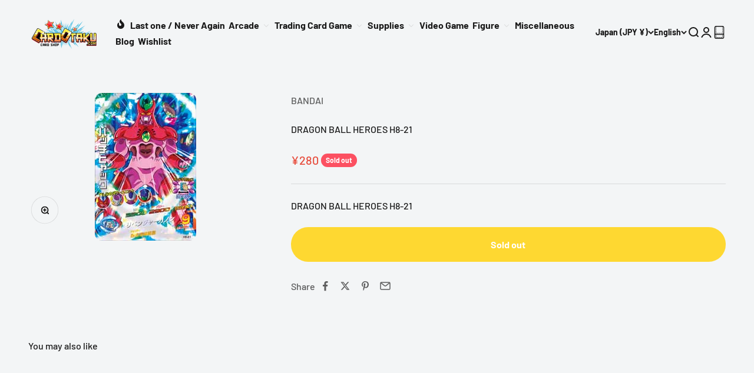

--- FILE ---
content_type: text/html; charset=utf-8
request_url: https://cardotaku.com/products/dragon-ball-heroes-h8-21
body_size: 89917
content:
<!doctype html>

<html lang="en" dir="ltr">
  <style>
#PBarNextFrameWrapper {
  display: none !important;
}
</style>
  <head>
    <style>
      .page_title {
          text-transform: capitalize !important;
      }
      .monster-protection .switch {
        padding: 0;
        background: none;
      }
    </style>
    <meta charset="utf-8">
    <meta name="viewport" content="width=device-width, initial-scale=1.0, height=device-height, minimum-scale=1.0, maximum-scale=1.0">
    <meta name="theme-color" content="#f3f5f6">

    <title>DRAGON BALL HEROES H8-21</title><meta name="description" content="DRAGON BALL HEROES H8-21"><link rel="canonical" href="https://cardotaku.com/products/dragon-ball-heroes-h8-21"><link rel="shortcut icon" href="//cardotaku.com/cdn/shop/files/Logo-CO-3D_4eec4f47-77fa-419d-aab9-e108af4ed5ec.png?v=1685083293&width=96">
      <link rel="apple-touch-icon" href="//cardotaku.com/cdn/shop/files/Logo-CO-3D_4eec4f47-77fa-419d-aab9-e108af4ed5ec.png?v=1685083293&width=180"><link rel="preconnect" href="https://cdn.shopify.com">
    <link rel="preconnect" href="https://fonts.shopifycdn.com" crossorigin>
    <link rel="dns-prefetch" href="https://productreviews.shopifycdn.com"><link rel="preload" href="//cardotaku.com/cdn/fonts/barlow/barlow_n7.691d1d11f150e857dcbc1c10ef03d825bc378d81.woff2" as="font" type="font/woff2" crossorigin><link rel="preload" href="//cardotaku.com/cdn/fonts/barlow/barlow_n5.a193a1990790eba0cc5cca569d23799830e90f07.woff2" as="font" type="font/woff2" crossorigin><meta property="og:type" content="product">
  <meta property="og:title" content="DRAGON BALL HEROES H8-21">
  <meta property="product:price:amount" content="280">
  <meta property="product:price:currency" content="JPY">
  <meta property="product:availability" content="out of stock"><meta property="og:image" content="http://cardotaku.com/cdn/shop/products/H8-21.jpg?v=1571660064&width=2048">
  <meta property="og:image:secure_url" content="https://cardotaku.com/cdn/shop/products/H8-21.jpg?v=1571660064&width=2048">
  <meta property="og:image:width" content="172">
  <meta property="og:image:height" content="251"><meta property="og:description" content="DRAGON BALL HEROES H8-21"><meta property="og:url" content="https://cardotaku.com/products/dragon-ball-heroes-h8-21">
<meta property="og:site_name" content="CARDOTAKU"><meta name="twitter:card" content="summary"><meta name="twitter:title" content="DRAGON BALL HEROES H8-21">
  <meta name="twitter:description" content="DRAGON BALL HEROES H8-21"><meta name="twitter:image" content="https://cardotaku.com/cdn/shop/products/H8-21.jpg?crop=center&height=1200&v=1571660064&width=1200">
  <meta name="twitter:image:alt" content="DRAGON BALL HEROES H8-21"><script async crossorigin fetchpriority="high" src="/cdn/shopifycloud/importmap-polyfill/es-modules-shim.2.4.0.js"></script>
<script type="application/ld+json">{"@context":"http:\/\/schema.org\/","@id":"\/products\/dragon-ball-heroes-h8-21#product","@type":"Product","brand":{"@type":"Brand","name":"BANDAI"},"category":"Card Games","description":"DRAGON BALL HEROES H8-21","image":"https:\/\/cardotaku.com\/cdn\/shop\/products\/H8-21.jpg?v=1571660064\u0026width=1920","name":"DRAGON BALL HEROES H8-21","offers":{"@id":"\/products\/dragon-ball-heroes-h8-21?variant=21184656736338#offer","@type":"Offer","availability":"http:\/\/schema.org\/OutOfStock","price":"280","priceCurrency":"JPY","url":"https:\/\/cardotaku.com\/products\/dragon-ball-heroes-h8-21?variant=21184656736338"},"sku":"DRAGON BALL HEROES H8-21","url":"https:\/\/cardotaku.com\/products\/dragon-ball-heroes-h8-21"}</script><script type="application/ld+json">
  {
    "@context": "https://schema.org",
    "@type": "BreadcrumbList",
    "itemListElement": [{
        "@type": "ListItem",
        "position": 1,
        "name": "Home",
        "item": "https://cardotaku.com"
      },{
            "@type": "ListItem",
            "position": 2,
            "name": "DRAGON BALL HEROES H8-21",
            "item": "https://cardotaku.com/products/dragon-ball-heroes-h8-21"
          }]
  }
</script><style>/* Typography (heading) */
  @font-face {
  font-family: Barlow;
  font-weight: 700;
  font-style: normal;
  font-display: fallback;
  src: url("//cardotaku.com/cdn/fonts/barlow/barlow_n7.691d1d11f150e857dcbc1c10ef03d825bc378d81.woff2") format("woff2"),
       url("//cardotaku.com/cdn/fonts/barlow/barlow_n7.4fdbb1cb7da0e2c2f88492243ffa2b4f91924840.woff") format("woff");
}

@font-face {
  font-family: Barlow;
  font-weight: 700;
  font-style: italic;
  font-display: fallback;
  src: url("//cardotaku.com/cdn/fonts/barlow/barlow_i7.50e19d6cc2ba5146fa437a5a7443c76d5d730103.woff2") format("woff2"),
       url("//cardotaku.com/cdn/fonts/barlow/barlow_i7.47e9f98f1b094d912e6fd631cc3fe93d9f40964f.woff") format("woff");
}

/* Typography (body) */
  @font-face {
  font-family: Barlow;
  font-weight: 500;
  font-style: normal;
  font-display: fallback;
  src: url("//cardotaku.com/cdn/fonts/barlow/barlow_n5.a193a1990790eba0cc5cca569d23799830e90f07.woff2") format("woff2"),
       url("//cardotaku.com/cdn/fonts/barlow/barlow_n5.ae31c82169b1dc0715609b8cc6a610b917808358.woff") format("woff");
}

@font-face {
  font-family: Barlow;
  font-weight: 500;
  font-style: italic;
  font-display: fallback;
  src: url("//cardotaku.com/cdn/fonts/barlow/barlow_i5.714d58286997b65cd479af615cfa9bb0a117a573.woff2") format("woff2"),
       url("//cardotaku.com/cdn/fonts/barlow/barlow_i5.0120f77e6447d3b5df4bbec8ad8c2d029d87fb21.woff") format("woff");
}

@font-face {
  font-family: Barlow;
  font-weight: 700;
  font-style: normal;
  font-display: fallback;
  src: url("//cardotaku.com/cdn/fonts/barlow/barlow_n7.691d1d11f150e857dcbc1c10ef03d825bc378d81.woff2") format("woff2"),
       url("//cardotaku.com/cdn/fonts/barlow/barlow_n7.4fdbb1cb7da0e2c2f88492243ffa2b4f91924840.woff") format("woff");
}

@font-face {
  font-family: Barlow;
  font-weight: 700;
  font-style: italic;
  font-display: fallback;
  src: url("//cardotaku.com/cdn/fonts/barlow/barlow_i7.50e19d6cc2ba5146fa437a5a7443c76d5d730103.woff2") format("woff2"),
       url("//cardotaku.com/cdn/fonts/barlow/barlow_i7.47e9f98f1b094d912e6fd631cc3fe93d9f40964f.woff") format("woff");
}

:root {
    /**
     * ---------------------------------------------------------------------
     * SPACING VARIABLES
     *
     * We are using a spacing inspired from frameworks like Tailwind CSS.
     * ---------------------------------------------------------------------
     */
    --spacing-0-5: 0.125rem; /* 2px */
    --spacing-1: 0.25rem; /* 4px */
    --spacing-1-5: 0.375rem; /* 6px */
    --spacing-2: 0.5rem; /* 8px */
    --spacing-2-5: 0.625rem; /* 10px */
    --spacing-3: 0.75rem; /* 12px */
    --spacing-3-5: 0.875rem; /* 14px */
    --spacing-4: 1rem; /* 16px */
    --spacing-4-5: 1.125rem; /* 18px */
    --spacing-5: 1.25rem; /* 20px */
    --spacing-5-5: 1.375rem; /* 22px */
    --spacing-6: 1.5rem; /* 24px */
    --spacing-6-5: 1.625rem; /* 26px */
    --spacing-7: 1.75rem; /* 28px */
    --spacing-7-5: 1.875rem; /* 30px */
    --spacing-8: 2rem; /* 32px */
    --spacing-8-5: 2.125rem; /* 34px */
    --spacing-9: 2.25rem; /* 36px */
    --spacing-9-5: 2.375rem; /* 38px */
    --spacing-10: 2.5rem; /* 40px */
    --spacing-11: 2.75rem; /* 44px */
    --spacing-12: 3rem; /* 48px */
    --spacing-14: 3.5rem; /* 56px */
    --spacing-16: 4rem; /* 64px */
    --spacing-18: 4.5rem; /* 72px */
    --spacing-20: 5rem; /* 80px */
    --spacing-24: 6rem; /* 96px */
    --spacing-28: 7rem; /* 112px */
    --spacing-32: 8rem; /* 128px */
    --spacing-36: 9rem; /* 144px */
    --spacing-40: 10rem; /* 160px */
    --spacing-44: 11rem; /* 176px */
    --spacing-48: 12rem; /* 192px */
    --spacing-52: 13rem; /* 208px */
    --spacing-56: 14rem; /* 224px */
    --spacing-60: 15rem; /* 240px */
    --spacing-64: 16rem; /* 256px */
    --spacing-72: 18rem; /* 288px */
    --spacing-80: 20rem; /* 320px */
    --spacing-96: 24rem; /* 384px */

    /* Container */
    --container-max-width: 1600px;
    --container-narrow-max-width: 1350px;
    --container-gutter: var(--spacing-5);
    --section-outer-spacing-block: var(--spacing-12);
    --section-inner-max-spacing-block: var(--spacing-10);
    --section-inner-spacing-inline: var(--container-gutter);
    --section-stack-spacing-block: var(--spacing-8);

    /* Grid gutter */
    --grid-gutter: var(--spacing-5);

    /* Product list settings */
    --product-list-row-gap: var(--spacing-8);
    --product-list-column-gap: var(--grid-gutter);

    /* Form settings */
    --input-gap: var(--spacing-2);
    --input-height: 2.625rem;
    --input-padding-inline: var(--spacing-4);

    /* Other sizes */
    --sticky-area-height: calc(var(--sticky-announcement-bar-enabled, 0) * var(--announcement-bar-height, 0px) + var(--sticky-header-enabled, 0) * var(--header-height, 0px));

    /* RTL support */
    --transform-logical-flip: 1;
    --transform-origin-start: left;
    --transform-origin-end: right;

    /**
     * ---------------------------------------------------------------------
     * TYPOGRAPHY
     * ---------------------------------------------------------------------
     */

    /* Font properties */
    --heading-font-family: Barlow, sans-serif;
    --heading-font-weight: 700;
    --heading-font-style: normal;
    --heading-text-transform: normal;
    --heading-letter-spacing: -0.02em;
    --text-font-family: Barlow, sans-serif;
    --text-font-weight: 500;
    --text-font-style: normal;
    --text-letter-spacing: 0.0em;

    /* Font sizes */
    --text-h0: 2.5rem;
    --text-h1: 1.75rem;
    --text-h2: 1.5rem;
    --text-h3: 1.375rem;
    --text-h4: 1.125rem;
    --text-h5: 1.125rem;
    --text-h6: 1rem;
    --text-xs: 0.6875rem;
    --text-sm: 0.75rem;
    --text-base: 0.875rem;
    --text-lg: 1.125rem;

    /**
     * ---------------------------------------------------------------------
     * COLORS
     * ---------------------------------------------------------------------
     */

    /* Color settings */--accent: 26 26 26;
    --text-primary: 26 26 26;
    --background-primary: 243 245 246;
    --dialog-background: 255 255 255;
    --border-color: var(--text-color, var(--text-primary)) / 0.12;

    /* Button colors */
    --button-background-primary: 26 26 26;
    --button-text-primary: 255 255 255;
    --button-background-secondary: 254 216 49;
    --button-text-secondary: 26 26 26;

    /* Status colors */
    --success-background: 224 244 232;
    --success-text: 0 163 65;
    --warning-background: 255 246 233;
    --warning-text: 255 183 74;
    --error-background: 254 231 231;
    --error-text: 248 58 58;

    /* Product colors */
    --on-sale-text: 248 58 58;
    --on-sale-badge-background: 248 58 58;
    --on-sale-badge-text: 255 255 255;
    --sold-out-badge-background: 252 80 97;
    --sold-out-badge-text: 255 255 255;
    --primary-badge-background: 128 60 238;
    --primary-badge-text: 255 255 255;
    --star-color: 255 183 74;
    --product-card-background: 255 255 255;
    --product-card-text: 26 26 26;

    /* Header colors */
    --header-background: 243 245 246;
    --header-text: 26 26 26;

    /* Footer colors */
    --footer-background: 255 255 255;
    --footer-text: 26 26 26;

    /* Rounded variables (used for border radius) */
    --rounded-xs: 0.25rem;
    --rounded-sm: 0.375rem;
    --rounded: 0.75rem;
    --rounded-lg: 1.5rem;
    --rounded-full: 9999px;

    --rounded-button: 3.75rem;
    --rounded-input: 0.5rem;

    /* Box shadow */
    --shadow-sm: 0 2px 8px rgb(var(--text-primary) / 0.1);
    --shadow: 0 5px 15px rgb(var(--text-primary) / 0.1);
    --shadow-md: 0 5px 30px rgb(var(--text-primary) / 0.1);
    --shadow-block: 0px 18px 50px rgb(var(--text-primary) / 0.1);

    /**
     * ---------------------------------------------------------------------
     * OTHER
     * ---------------------------------------------------------------------
     */

    --stagger-products-reveal-opacity: 0;
    --cursor-close-svg-url: url(//cardotaku.com/cdn/shop/t/41/assets/cursor-close.svg?v=147174565022153725511762485954);
    --cursor-zoom-in-svg-url: url(//cardotaku.com/cdn/shop/t/41/assets/cursor-zoom-in.svg?v=154953035094101115921762485954);
    --cursor-zoom-out-svg-url: url(//cardotaku.com/cdn/shop/t/41/assets/cursor-zoom-out.svg?v=16155520337305705181762485954);
    --checkmark-svg-url: url(//cardotaku.com/cdn/shop/t/41/assets/checkmark.svg?v=77552481021870063511762485955);
  }

  [dir="rtl"]:root {
    /* RTL support */
    --transform-logical-flip: -1;
    --transform-origin-start: right;
    --transform-origin-end: left;
  }

  @media screen and (min-width: 700px) {
    :root {
      /* Typography (font size) */
      --text-h0: 3.25rem;
      --text-h1: 2.25rem;
      --text-h2: 1.75rem;
      --text-h3: 1.625rem;
      --text-h4: 1.25rem;
      --text-h5: 1.25rem;
      --text-h6: 1.125rem;

      --text-xs: 0.75rem;
      --text-sm: 0.875rem;
      --text-base: 1.0rem;
      --text-lg: 1.25rem;

      /* Spacing */
      --container-gutter: 2rem;
      --section-outer-spacing-block: var(--spacing-16);
      --section-inner-max-spacing-block: var(--spacing-12);
      --section-inner-spacing-inline: var(--spacing-12);
      --section-stack-spacing-block: var(--spacing-12);

      /* Grid gutter */
      --grid-gutter: var(--spacing-6);

      /* Product list settings */
      --product-list-row-gap: var(--spacing-12);

      /* Form settings */
      --input-gap: 1rem;
      --input-height: 3.125rem;
      --input-padding-inline: var(--spacing-5);
    }
  }

  @media screen and (min-width: 1000px) {
    :root {
      /* Spacing settings */
      --container-gutter: var(--spacing-12);
      --section-outer-spacing-block: var(--spacing-18);
      --section-inner-max-spacing-block: var(--spacing-16);
      --section-inner-spacing-inline: var(--spacing-16);
      --section-stack-spacing-block: var(--spacing-12);
    }
  }

  @media screen and (min-width: 1150px) {
    :root {
      /* Spacing settings */
      --container-gutter: var(--spacing-12);
      --section-outer-spacing-block: var(--spacing-20);
      --section-inner-max-spacing-block: var(--spacing-16);
      --section-inner-spacing-inline: var(--spacing-16);
      --section-stack-spacing-block: var(--spacing-12);
    }
  }

  @media screen and (min-width: 1400px) {
    :root {
      /* Typography (font size) */
      --text-h0: 4rem;
      --text-h1: 3rem;
      --text-h2: 2.5rem;
      --text-h3: 1.75rem;
      --text-h4: 1.5rem;
      --text-h5: 1.25rem;
      --text-h6: 1.25rem;

      --section-outer-spacing-block: var(--spacing-24);
      --section-inner-max-spacing-block: var(--spacing-18);
      --section-inner-spacing-inline: var(--spacing-18);
    }
  }

  @media screen and (min-width: 1600px) {
    :root {
      --section-outer-spacing-block: var(--spacing-24);
      --section-inner-max-spacing-block: var(--spacing-20);
      --section-inner-spacing-inline: var(--spacing-20);
    }
  }

  /**
   * ---------------------------------------------------------------------
   * LIQUID DEPENDANT CSS
   *
   * Our main CSS is Liquid free, but some very specific features depend on
   * theme settings, so we have them here
   * ---------------------------------------------------------------------
   */@media screen and (pointer: fine) {
        .button:not([disabled]):hover, .btn:not([disabled]):hover, .shopify-payment-button__button--unbranded:not([disabled]):hover {
          --button-background-opacity: 0.85;
        }

        .button--subdued:not([disabled]):hover {
          --button-background: var(--text-color) / .05 !important;
        }
      }</style><script>
  // This allows to expose several variables to the global scope, to be used in scripts
  window.themeVariables = {
    settings: {
      showPageTransition: null,
      staggerProductsApparition: true,
      reduceDrawerAnimation: false,
      reduceMenuAnimation: false,
      headingApparition: "split_fade",
      pageType: "product",
      moneyFormat: "\u003cspan class=money\u003e¥{{ amount_no_decimals }}\u003c\/span\u003e",
      moneyWithCurrencyFormat: "\u003cspan class=money\u003e¥{{ amount_no_decimals }} JPY\u003c\/span\u003e",
      currencyCodeEnabled: false,
      cartType: "popover",
      showDiscount: true,
      discountMode: "saving",
      pageBackground: "#f3f5f6",
      textColor: "#1a1a1a"
    },

    strings: {
      accessibilityClose: "Close",
      accessibilityNext: "Next",
      accessibilityPrevious: "Previous",
      closeGallery: "Close gallery",
      zoomGallery: "Zoom",
      errorGallery: "Image cannot be loaded",
      searchNoResults: "No results could be found.",
      addOrderNote: "Add order note",
      editOrderNote: "Edit order note",
      shippingEstimatorNoResults: "Sorry, we do not ship to your address.",
      shippingEstimatorOneResult: "There is one shipping rate for your address:",
      shippingEstimatorMultipleResults: "There are several shipping rates for your address:",
      shippingEstimatorError: "One or more error occurred while retrieving shipping rates:"
    },

    breakpoints: {
      'sm': 'screen and (min-width: 700px)',
      'md': 'screen and (min-width: 1000px)',
      'lg': 'screen and (min-width: 1150px)',
      'xl': 'screen and (min-width: 1400px)',

      'sm-max': 'screen and (max-width: 699px)',
      'md-max': 'screen and (max-width: 999px)',
      'lg-max': 'screen and (max-width: 1149px)',
      'xl-max': 'screen and (max-width: 1399px)'
    }
  };

  // For detecting native share
  document.documentElement.classList.add(`native-share--${navigator.share ? 'enabled' : 'disabled'}`);// We save the product ID in local storage to be eventually used for recently viewed section
    try {
      const recentlyViewedProducts = new Set(JSON.parse(localStorage.getItem('theme:recently-viewed-products') || '[]'));

      recentlyViewedProducts.delete(2355181158482); // Delete first to re-move the product
      recentlyViewedProducts.add(2355181158482);

      localStorage.setItem('theme:recently-viewed-products', JSON.stringify(Array.from(recentlyViewedProducts.values()).reverse()));
    } catch (e) {
      // Safari in private mode does not allow setting item, we silently fail
    }</script><script type="importmap">{
        "imports": {
          "vendor": "//cardotaku.com/cdn/shop/t/41/assets/vendor.min.js?v=166563502121812900551762485930",
          "theme": "//cardotaku.com/cdn/shop/t/41/assets/theme.js?v=63782355822096238611762485930",
          "photoswipe": "//cardotaku.com/cdn/shop/t/41/assets/photoswipe.min.js?v=13374349288281597431762485930"
        }
      }
    </script>

    <script type="module" src="//cardotaku.com/cdn/shop/t/41/assets/vendor.min.js?v=166563502121812900551762485930"></script>
    <script type="module" src="//cardotaku.com/cdn/shop/t/41/assets/theme.js?v=63782355822096238611762485930"></script>

    <script>window.performance && window.performance.mark && window.performance.mark('shopify.content_for_header.start');</script><meta name="google-site-verification" content="zLab39XCeISIBoxpyRzCzMpYzZESxCWygECbu9VFLcE">
<meta name="google-site-verification" content="HGccjRRRoSYrx8fFi_9NYUaW7Fwj4l4YyPlomFmxYAk">
<meta name="facebook-domain-verification" content="f2y80ngfe7b6vt8c2fmho2esq0t1v1">
<meta id="shopify-digital-wallet" name="shopify-digital-wallet" content="/19527119/digital_wallets/dialog">
<meta name="shopify-checkout-api-token" content="c9ec1fa8c798496198a32e20c2b187bf">
<meta id="in-context-paypal-metadata" data-shop-id="19527119" data-venmo-supported="false" data-environment="production" data-locale="en_US" data-paypal-v4="true" data-currency="JPY">
<link rel="alternate" hreflang="x-default" href="https://cardotaku.com/products/dragon-ball-heroes-h8-21">
<link rel="alternate" hreflang="en" href="https://cardotaku.com/products/dragon-ball-heroes-h8-21">
<link rel="alternate" hreflang="fr" href="https://cardotaku.com/fr/products/dragon-ball-heroes-h8-21">
<link rel="alternate" hreflang="de" href="https://cardotaku.com/de/products/dragon-ball-heroes-h8-21">
<link rel="alternate" hreflang="it" href="https://cardotaku.com/it/products/dragon-ball-heroes-h8-21">
<link rel="alternate" hreflang="es" href="https://cardotaku.com/es/products/dragon-ball-heroes-h8-21">
<link rel="alternate" hreflang="fr-FR" href="https://cardotaku.com/fr-fr/products/dragon-ball-heroes-h8-21">
<link rel="alternate" hreflang="en-FR" href="https://cardotaku.com/en-fr/products/dragon-ball-heroes-h8-21">
<link rel="alternate" hreflang="en-US" href="https://cardotaku.com/en-us/products/dragon-ball-heroes-h8-21">
<link rel="alternate" type="application/json+oembed" href="https://cardotaku.com/products/dragon-ball-heroes-h8-21.oembed">
<script async="async" src="/checkouts/internal/preloads.js?locale=en-JP"></script>
<script id="apple-pay-shop-capabilities" type="application/json">{"shopId":19527119,"countryCode":"JP","currencyCode":"JPY","merchantCapabilities":["supports3DS"],"merchantId":"gid:\/\/shopify\/Shop\/19527119","merchantName":"CARDOTAKU","requiredBillingContactFields":["postalAddress","email","phone"],"requiredShippingContactFields":["postalAddress","email","phone"],"shippingType":"shipping","supportedNetworks":["visa","masterCard","amex","jcb","discover"],"total":{"type":"pending","label":"CARDOTAKU","amount":"1.00"},"shopifyPaymentsEnabled":true,"supportsSubscriptions":true}</script>
<script id="shopify-features" type="application/json">{"accessToken":"c9ec1fa8c798496198a32e20c2b187bf","betas":["rich-media-storefront-analytics"],"domain":"cardotaku.com","predictiveSearch":true,"shopId":19527119,"locale":"en"}</script>
<script>var Shopify = Shopify || {};
Shopify.shop = "chibimikichan.myshopify.com";
Shopify.locale = "en";
Shopify.currency = {"active":"JPY","rate":"1.0"};
Shopify.country = "JP";
Shopify.theme = {"name":"Impact 6.11.2","id":128659718226,"schema_name":"Impact","schema_version":"6.11.2","theme_store_id":1190,"role":"main"};
Shopify.theme.handle = "null";
Shopify.theme.style = {"id":null,"handle":null};
Shopify.cdnHost = "cardotaku.com/cdn";
Shopify.routes = Shopify.routes || {};
Shopify.routes.root = "/";</script>
<script type="module">!function(o){(o.Shopify=o.Shopify||{}).modules=!0}(window);</script>
<script>!function(o){function n(){var o=[];function n(){o.push(Array.prototype.slice.apply(arguments))}return n.q=o,n}var t=o.Shopify=o.Shopify||{};t.loadFeatures=n(),t.autoloadFeatures=n()}(window);</script>
<script id="shop-js-analytics" type="application/json">{"pageType":"product"}</script>
<script defer="defer" async type="module" src="//cardotaku.com/cdn/shopifycloud/shop-js/modules/v2/client.init-shop-cart-sync_BT-GjEfc.en.esm.js"></script>
<script defer="defer" async type="module" src="//cardotaku.com/cdn/shopifycloud/shop-js/modules/v2/chunk.common_D58fp_Oc.esm.js"></script>
<script defer="defer" async type="module" src="//cardotaku.com/cdn/shopifycloud/shop-js/modules/v2/chunk.modal_xMitdFEc.esm.js"></script>
<script type="module">
  await import("//cardotaku.com/cdn/shopifycloud/shop-js/modules/v2/client.init-shop-cart-sync_BT-GjEfc.en.esm.js");
await import("//cardotaku.com/cdn/shopifycloud/shop-js/modules/v2/chunk.common_D58fp_Oc.esm.js");
await import("//cardotaku.com/cdn/shopifycloud/shop-js/modules/v2/chunk.modal_xMitdFEc.esm.js");

  window.Shopify.SignInWithShop?.initShopCartSync?.({"fedCMEnabled":true,"windoidEnabled":true});

</script>
<script>(function() {
  var isLoaded = false;
  function asyncLoad() {
    if (isLoaded) return;
    isLoaded = true;
    var urls = ["https:\/\/cdn.recovermycart.com\/scripts\/keepcart\/CartJS.min.js?shop=chibimikichan.myshopify.com\u0026shop=chibimikichan.myshopify.com"];
    for (var i = 0; i < urls.length; i++) {
      var s = document.createElement('script');
      s.type = 'text/javascript';
      s.async = true;
      s.src = urls[i];
      var x = document.getElementsByTagName('script')[0];
      x.parentNode.insertBefore(s, x);
    }
  };
  if(window.attachEvent) {
    window.attachEvent('onload', asyncLoad);
  } else {
    window.addEventListener('load', asyncLoad, false);
  }
})();</script>
<script id="__st">var __st={"a":19527119,"offset":32400,"reqid":"52c59680-3849-4b41-9686-4607d1f109c2-1769086171","pageurl":"cardotaku.com\/products\/dragon-ball-heroes-h8-21","u":"cea8c9ee7979","p":"product","rtyp":"product","rid":2355181158482};</script>
<script>window.ShopifyPaypalV4VisibilityTracking = true;</script>
<script id="captcha-bootstrap">!function(){'use strict';const t='contact',e='account',n='new_comment',o=[[t,t],['blogs',n],['comments',n],[t,'customer']],c=[[e,'customer_login'],[e,'guest_login'],[e,'recover_customer_password'],[e,'create_customer']],r=t=>t.map((([t,e])=>`form[action*='/${t}']:not([data-nocaptcha='true']) input[name='form_type'][value='${e}']`)).join(','),a=t=>()=>t?[...document.querySelectorAll(t)].map((t=>t.form)):[];function s(){const t=[...o],e=r(t);return a(e)}const i='password',u='form_key',d=['recaptcha-v3-token','g-recaptcha-response','h-captcha-response',i],f=()=>{try{return window.sessionStorage}catch{return}},m='__shopify_v',_=t=>t.elements[u];function p(t,e,n=!1){try{const o=window.sessionStorage,c=JSON.parse(o.getItem(e)),{data:r}=function(t){const{data:e,action:n}=t;return t[m]||n?{data:e,action:n}:{data:t,action:n}}(c);for(const[e,n]of Object.entries(r))t.elements[e]&&(t.elements[e].value=n);n&&o.removeItem(e)}catch(o){console.error('form repopulation failed',{error:o})}}const l='form_type',E='cptcha';function T(t){t.dataset[E]=!0}const w=window,h=w.document,L='Shopify',v='ce_forms',y='captcha';let A=!1;((t,e)=>{const n=(g='f06e6c50-85a8-45c8-87d0-21a2b65856fe',I='https://cdn.shopify.com/shopifycloud/storefront-forms-hcaptcha/ce_storefront_forms_captcha_hcaptcha.v1.5.2.iife.js',D={infoText:'Protected by hCaptcha',privacyText:'Privacy',termsText:'Terms'},(t,e,n)=>{const o=w[L][v],c=o.bindForm;if(c)return c(t,g,e,D).then(n);var r;o.q.push([[t,g,e,D],n]),r=I,A||(h.body.append(Object.assign(h.createElement('script'),{id:'captcha-provider',async:!0,src:r})),A=!0)});var g,I,D;w[L]=w[L]||{},w[L][v]=w[L][v]||{},w[L][v].q=[],w[L][y]=w[L][y]||{},w[L][y].protect=function(t,e){n(t,void 0,e),T(t)},Object.freeze(w[L][y]),function(t,e,n,w,h,L){const[v,y,A,g]=function(t,e,n){const i=e?o:[],u=t?c:[],d=[...i,...u],f=r(d),m=r(i),_=r(d.filter((([t,e])=>n.includes(e))));return[a(f),a(m),a(_),s()]}(w,h,L),I=t=>{const e=t.target;return e instanceof HTMLFormElement?e:e&&e.form},D=t=>v().includes(t);t.addEventListener('submit',(t=>{const e=I(t);if(!e)return;const n=D(e)&&!e.dataset.hcaptchaBound&&!e.dataset.recaptchaBound,o=_(e),c=g().includes(e)&&(!o||!o.value);(n||c)&&t.preventDefault(),c&&!n&&(function(t){try{if(!f())return;!function(t){const e=f();if(!e)return;const n=_(t);if(!n)return;const o=n.value;o&&e.removeItem(o)}(t);const e=Array.from(Array(32),(()=>Math.random().toString(36)[2])).join('');!function(t,e){_(t)||t.append(Object.assign(document.createElement('input'),{type:'hidden',name:u})),t.elements[u].value=e}(t,e),function(t,e){const n=f();if(!n)return;const o=[...t.querySelectorAll(`input[type='${i}']`)].map((({name:t})=>t)),c=[...d,...o],r={};for(const[a,s]of new FormData(t).entries())c.includes(a)||(r[a]=s);n.setItem(e,JSON.stringify({[m]:1,action:t.action,data:r}))}(t,e)}catch(e){console.error('failed to persist form',e)}}(e),e.submit())}));const S=(t,e)=>{t&&!t.dataset[E]&&(n(t,e.some((e=>e===t))),T(t))};for(const o of['focusin','change'])t.addEventListener(o,(t=>{const e=I(t);D(e)&&S(e,y())}));const B=e.get('form_key'),M=e.get(l),P=B&&M;t.addEventListener('DOMContentLoaded',(()=>{const t=y();if(P)for(const e of t)e.elements[l].value===M&&p(e,B);[...new Set([...A(),...v().filter((t=>'true'===t.dataset.shopifyCaptcha))])].forEach((e=>S(e,t)))}))}(h,new URLSearchParams(w.location.search),n,t,e,['guest_login'])})(!0,!0)}();</script>
<script integrity="sha256-4kQ18oKyAcykRKYeNunJcIwy7WH5gtpwJnB7kiuLZ1E=" data-source-attribution="shopify.loadfeatures" defer="defer" src="//cardotaku.com/cdn/shopifycloud/storefront/assets/storefront/load_feature-a0a9edcb.js" crossorigin="anonymous"></script>
<script data-source-attribution="shopify.dynamic_checkout.dynamic.init">var Shopify=Shopify||{};Shopify.PaymentButton=Shopify.PaymentButton||{isStorefrontPortableWallets:!0,init:function(){window.Shopify.PaymentButton.init=function(){};var t=document.createElement("script");t.src="https://cardotaku.com/cdn/shopifycloud/portable-wallets/latest/portable-wallets.en.js",t.type="module",document.head.appendChild(t)}};
</script>
<script data-source-attribution="shopify.dynamic_checkout.buyer_consent">
  function portableWalletsHideBuyerConsent(e){var t=document.getElementById("shopify-buyer-consent"),n=document.getElementById("shopify-subscription-policy-button");t&&n&&(t.classList.add("hidden"),t.setAttribute("aria-hidden","true"),n.removeEventListener("click",e))}function portableWalletsShowBuyerConsent(e){var t=document.getElementById("shopify-buyer-consent"),n=document.getElementById("shopify-subscription-policy-button");t&&n&&(t.classList.remove("hidden"),t.removeAttribute("aria-hidden"),n.addEventListener("click",e))}window.Shopify?.PaymentButton&&(window.Shopify.PaymentButton.hideBuyerConsent=portableWalletsHideBuyerConsent,window.Shopify.PaymentButton.showBuyerConsent=portableWalletsShowBuyerConsent);
</script>
<script data-source-attribution="shopify.dynamic_checkout.cart.bootstrap">document.addEventListener("DOMContentLoaded",(function(){function t(){return document.querySelector("shopify-accelerated-checkout-cart, shopify-accelerated-checkout")}if(t())Shopify.PaymentButton.init();else{new MutationObserver((function(e,n){t()&&(Shopify.PaymentButton.init(),n.disconnect())})).observe(document.body,{childList:!0,subtree:!0})}}));
</script>
<script id='scb4127' type='text/javascript' async='' src='https://cardotaku.com/cdn/shopifycloud/privacy-banner/storefront-banner.js'></script><link id="shopify-accelerated-checkout-styles" rel="stylesheet" media="screen" href="https://cardotaku.com/cdn/shopifycloud/portable-wallets/latest/accelerated-checkout-backwards-compat.css" crossorigin="anonymous">
<style id="shopify-accelerated-checkout-cart">
        #shopify-buyer-consent {
  margin-top: 1em;
  display: inline-block;
  width: 100%;
}

#shopify-buyer-consent.hidden {
  display: none;
}

#shopify-subscription-policy-button {
  background: none;
  border: none;
  padding: 0;
  text-decoration: underline;
  font-size: inherit;
  cursor: pointer;
}

#shopify-subscription-policy-button::before {
  box-shadow: none;
}

      </style>

<script>window.performance && window.performance.mark && window.performance.mark('shopify.content_for_header.end');</script>
<link href="//cardotaku.com/cdn/shop/t/41/assets/theme.css?v=149274103983461206811762486492" rel="stylesheet" type="text/css" media="all" /><!-- BEGIN app block: shopify://apps/judge-me-reviews/blocks/judgeme_core/61ccd3b1-a9f2-4160-9fe9-4fec8413e5d8 --><!-- Start of Judge.me Core -->






<link rel="dns-prefetch" href="https://cdn2.judge.me/cdn/widget_frontend">
<link rel="dns-prefetch" href="https://cdn.judge.me">
<link rel="dns-prefetch" href="https://cdn1.judge.me">
<link rel="dns-prefetch" href="https://api.judge.me">

<script data-cfasync='false' class='jdgm-settings-script'>window.jdgmSettings={"pagination":5,"disable_web_reviews":false,"badge_no_review_text":"No reviews","badge_n_reviews_text":"{{ n }} review/reviews","hide_badge_preview_if_no_reviews":true,"badge_hide_text":false,"enforce_center_preview_badge":false,"widget_title":"Customer Reviews","widget_open_form_text":"Write a review","widget_close_form_text":"Cancel review","widget_refresh_page_text":"Refresh page","widget_summary_text":"Based on {{ number_of_reviews }} review/reviews","widget_no_review_text":"Be the first to write a review","widget_name_field_text":"Display name","widget_verified_name_field_text":"Verified Name (public)","widget_name_placeholder_text":"Display name","widget_required_field_error_text":"This field is required.","widget_email_field_text":"Email address","widget_verified_email_field_text":"Verified Email (private, can not be edited)","widget_email_placeholder_text":"Your email address","widget_email_field_error_text":"Please enter a valid email address.","widget_rating_field_text":"Rating","widget_review_title_field_text":"Review Title","widget_review_title_placeholder_text":"Give your review a title","widget_review_body_field_text":"Review content","widget_review_body_placeholder_text":"Start writing here...","widget_pictures_field_text":"Picture/Video (optional)","widget_submit_review_text":"Submit Review","widget_submit_verified_review_text":"Submit Verified Review","widget_submit_success_msg_with_auto_publish":"Thank you! Please refresh the page in a few moments to see your review. You can remove or edit your review by logging into \u003ca href='https://judge.me/login' target='_blank' rel='nofollow noopener'\u003eJudge.me\u003c/a\u003e","widget_submit_success_msg_no_auto_publish":"Thank you! Your review will be published as soon as it is approved by the shop admin. You can remove or edit your review by logging into \u003ca href='https://judge.me/login' target='_blank' rel='nofollow noopener'\u003eJudge.me\u003c/a\u003e","widget_show_default_reviews_out_of_total_text":"Showing {{ n_reviews_shown }} out of {{ n_reviews }} reviews.","widget_show_all_link_text":"Show all","widget_show_less_link_text":"Show less","widget_author_said_text":"{{ reviewer_name }} said:","widget_days_text":"{{ n }} days ago","widget_weeks_text":"{{ n }} week/weeks ago","widget_months_text":"{{ n }} month/months ago","widget_years_text":"{{ n }} year/years ago","widget_yesterday_text":"Yesterday","widget_today_text":"Today","widget_replied_text":"\u003e\u003e {{ shop_name }} replied:","widget_read_more_text":"Read more","widget_reviewer_name_as_initial":"","widget_rating_filter_color":"","widget_rating_filter_see_all_text":"See all reviews","widget_sorting_most_recent_text":"Most Recent","widget_sorting_highest_rating_text":"Highest Rating","widget_sorting_lowest_rating_text":"Lowest Rating","widget_sorting_with_pictures_text":"Only Pictures","widget_sorting_most_helpful_text":"Most Helpful","widget_open_question_form_text":"Ask a question","widget_reviews_subtab_text":"Reviews","widget_questions_subtab_text":"Questions","widget_question_label_text":"Question","widget_answer_label_text":"Answer","widget_question_placeholder_text":"Write your question here","widget_submit_question_text":"Submit Question","widget_question_submit_success_text":"Thank you for your question! We will notify you once it gets answered.","verified_badge_text":"Verified","verified_badge_bg_color":"","verified_badge_text_color":"","verified_badge_placement":"left-of-reviewer-name","widget_review_max_height":"","widget_hide_border":false,"widget_social_share":false,"widget_thumb":false,"widget_review_location_show":false,"widget_location_format":"country_iso_code","all_reviews_include_out_of_store_products":true,"all_reviews_out_of_store_text":"(out of store)","all_reviews_pagination":100,"all_reviews_product_name_prefix_text":"about","enable_review_pictures":true,"enable_question_anwser":false,"widget_theme":"","review_date_format":"mm/dd/yyyy","default_sort_method":"most-recent","widget_product_reviews_subtab_text":"Product Reviews","widget_shop_reviews_subtab_text":"Shop Reviews","widget_other_products_reviews_text":"Reviews for other products","widget_store_reviews_subtab_text":"Store reviews","widget_no_store_reviews_text":"This store hasn't received any reviews yet","widget_web_restriction_product_reviews_text":"This product hasn't received any reviews yet","widget_no_items_text":"No items found","widget_show_more_text":"Show more","widget_write_a_store_review_text":"Write a Store Review","widget_other_languages_heading":"Reviews in Other Languages","widget_translate_review_text":"Translate review to {{ language }}","widget_translating_review_text":"Translating...","widget_show_original_translation_text":"Show original ({{ language }})","widget_translate_review_failed_text":"Review couldn't be translated.","widget_translate_review_retry_text":"Retry","widget_translate_review_try_again_later_text":"Try again later","show_product_url_for_grouped_product":false,"widget_sorting_pictures_first_text":"Pictures First","show_pictures_on_all_rev_page_mobile":false,"show_pictures_on_all_rev_page_desktop":false,"floating_tab_hide_mobile_install_preference":false,"floating_tab_button_name":"★ Reviews","floating_tab_title":"Let customers speak for us","floating_tab_button_color":"","floating_tab_button_background_color":"","floating_tab_url":"","floating_tab_url_enabled":false,"floating_tab_tab_style":"text","all_reviews_text_badge_text":"Customers rate us {{ shop.metafields.judgeme.all_reviews_rating | round: 1 }}/5 based on {{ shop.metafields.judgeme.all_reviews_count }} reviews.","all_reviews_text_badge_text_branded_style":"{{ shop.metafields.judgeme.all_reviews_rating | round: 1 }} out of 5 stars based on {{ shop.metafields.judgeme.all_reviews_count }} reviews","is_all_reviews_text_badge_a_link":false,"show_stars_for_all_reviews_text_badge":false,"all_reviews_text_badge_url":"","all_reviews_text_style":"text","all_reviews_text_color_style":"judgeme_brand_color","all_reviews_text_color":"#108474","all_reviews_text_show_jm_brand":true,"featured_carousel_show_header":true,"featured_carousel_title":"Let customers speak for us","testimonials_carousel_title":"Customers are saying","videos_carousel_title":"Real customer stories","cards_carousel_title":"Customers are saying","featured_carousel_count_text":"from {{ n }} reviews","featured_carousel_add_link_to_all_reviews_page":false,"featured_carousel_url":"","featured_carousel_show_images":true,"featured_carousel_autoslide_interval":5,"featured_carousel_arrows_on_the_sides":false,"featured_carousel_height":250,"featured_carousel_width":80,"featured_carousel_image_size":0,"featured_carousel_image_height":250,"featured_carousel_arrow_color":"#eeeeee","verified_count_badge_style":"vintage","verified_count_badge_orientation":"horizontal","verified_count_badge_color_style":"judgeme_brand_color","verified_count_badge_color":"#108474","is_verified_count_badge_a_link":false,"verified_count_badge_url":"","verified_count_badge_show_jm_brand":true,"widget_rating_preset_default":5,"widget_first_sub_tab":"product-reviews","widget_show_histogram":true,"widget_histogram_use_custom_color":false,"widget_pagination_use_custom_color":false,"widget_star_use_custom_color":false,"widget_verified_badge_use_custom_color":false,"widget_write_review_use_custom_color":false,"picture_reminder_submit_button":"Upload Pictures","enable_review_videos":false,"mute_video_by_default":false,"widget_sorting_videos_first_text":"Videos First","widget_review_pending_text":"Pending","featured_carousel_items_for_large_screen":3,"social_share_options_order":"Facebook,Twitter","remove_microdata_snippet":true,"disable_json_ld":false,"enable_json_ld_products":false,"preview_badge_show_question_text":false,"preview_badge_no_question_text":"No questions","preview_badge_n_question_text":"{{ number_of_questions }} question/questions","qa_badge_show_icon":false,"qa_badge_position":"same-row","remove_judgeme_branding":true,"widget_add_search_bar":false,"widget_search_bar_placeholder":"Search","widget_sorting_verified_only_text":"Verified only","featured_carousel_theme":"default","featured_carousel_show_rating":true,"featured_carousel_show_title":true,"featured_carousel_show_body":true,"featured_carousel_show_date":false,"featured_carousel_show_reviewer":true,"featured_carousel_show_product":false,"featured_carousel_header_background_color":"#108474","featured_carousel_header_text_color":"#ffffff","featured_carousel_name_product_separator":"reviewed","featured_carousel_full_star_background":"#108474","featured_carousel_empty_star_background":"#dadada","featured_carousel_vertical_theme_background":"#f9fafb","featured_carousel_verified_badge_enable":true,"featured_carousel_verified_badge_color":"#108474","featured_carousel_border_style":"round","featured_carousel_review_line_length_limit":3,"featured_carousel_more_reviews_button_text":"Read more reviews","featured_carousel_view_product_button_text":"View product","all_reviews_page_load_reviews_on":"scroll","all_reviews_page_load_more_text":"Load More Reviews","disable_fb_tab_reviews":false,"enable_ajax_cdn_cache":false,"widget_advanced_speed_features":5,"widget_public_name_text":"displayed publicly like","default_reviewer_name":"John Smith","default_reviewer_name_has_non_latin":true,"widget_reviewer_anonymous":"Anonymous","medals_widget_title":"Judge.me Review Medals","medals_widget_background_color":"#f9fafb","medals_widget_position":"footer_all_pages","medals_widget_border_color":"#f9fafb","medals_widget_verified_text_position":"left","medals_widget_use_monochromatic_version":false,"medals_widget_elements_color":"#108474","show_reviewer_avatar":true,"widget_invalid_yt_video_url_error_text":"Not a YouTube video URL","widget_max_length_field_error_text":"Please enter no more than {0} characters.","widget_show_country_flag":false,"widget_show_collected_via_shop_app":true,"widget_verified_by_shop_badge_style":"light","widget_verified_by_shop_text":"Verified by Shop","widget_show_photo_gallery":false,"widget_load_with_code_splitting":true,"widget_ugc_install_preference":false,"widget_ugc_title":"Made by us, Shared by you","widget_ugc_subtitle":"Tag us to see your picture featured in our page","widget_ugc_arrows_color":"#ffffff","widget_ugc_primary_button_text":"Buy Now","widget_ugc_primary_button_background_color":"#108474","widget_ugc_primary_button_text_color":"#ffffff","widget_ugc_primary_button_border_width":"0","widget_ugc_primary_button_border_style":"none","widget_ugc_primary_button_border_color":"#108474","widget_ugc_primary_button_border_radius":"25","widget_ugc_secondary_button_text":"Load More","widget_ugc_secondary_button_background_color":"#ffffff","widget_ugc_secondary_button_text_color":"#108474","widget_ugc_secondary_button_border_width":"2","widget_ugc_secondary_button_border_style":"solid","widget_ugc_secondary_button_border_color":"#108474","widget_ugc_secondary_button_border_radius":"25","widget_ugc_reviews_button_text":"View Reviews","widget_ugc_reviews_button_background_color":"#ffffff","widget_ugc_reviews_button_text_color":"#108474","widget_ugc_reviews_button_border_width":"2","widget_ugc_reviews_button_border_style":"solid","widget_ugc_reviews_button_border_color":"#108474","widget_ugc_reviews_button_border_radius":"25","widget_ugc_reviews_button_link_to":"judgeme-reviews-page","widget_ugc_show_post_date":true,"widget_ugc_max_width":"800","widget_rating_metafield_value_type":true,"widget_primary_color":"#c73063","widget_enable_secondary_color":false,"widget_secondary_color":"#edf5f5","widget_summary_average_rating_text":"{{ average_rating }} out of 5","widget_media_grid_title":"Customer photos \u0026 videos","widget_media_grid_see_more_text":"See more","widget_round_style":true,"widget_show_product_medals":true,"widget_verified_by_judgeme_text":"Verified by Judge.me","widget_show_store_medals":true,"widget_verified_by_judgeme_text_in_store_medals":"Verified by Judge.me","widget_media_field_exceed_quantity_message":"Sorry, we can only accept {{ max_media }} for one review.","widget_media_field_exceed_limit_message":"{{ file_name }} is too large, please select a {{ media_type }} less than {{ size_limit }}MB.","widget_review_submitted_text":"Review Submitted!","widget_question_submitted_text":"Question Submitted!","widget_close_form_text_question":"Cancel","widget_write_your_answer_here_text":"Write your answer here","widget_enabled_branded_link":true,"widget_show_collected_by_judgeme":true,"widget_reviewer_name_color":"","widget_write_review_text_color":"","widget_write_review_bg_color":"","widget_collected_by_judgeme_text":"collected by Judge.me","widget_pagination_type":"standard","widget_load_more_text":"Load More","widget_load_more_color":"#108474","widget_full_review_text":"Full Review","widget_read_more_reviews_text":"Read More Reviews","widget_read_questions_text":"Read Questions","widget_questions_and_answers_text":"Questions \u0026 Answers","widget_verified_by_text":"Verified by","widget_verified_text":"Verified","widget_number_of_reviews_text":"{{ number_of_reviews }} reviews","widget_back_button_text":"Back","widget_next_button_text":"Next","widget_custom_forms_filter_button":"Filters","custom_forms_style":"horizontal","widget_show_review_information":false,"how_reviews_are_collected":"How reviews are collected?","widget_show_review_keywords":false,"widget_gdpr_statement":"How we use your data: We'll only contact you about the review you left, and only if necessary. By submitting your review, you agree to Judge.me's \u003ca href='https://judge.me/terms' target='_blank' rel='nofollow noopener'\u003eterms\u003c/a\u003e, \u003ca href='https://judge.me/privacy' target='_blank' rel='nofollow noopener'\u003eprivacy\u003c/a\u003e and \u003ca href='https://judge.me/content-policy' target='_blank' rel='nofollow noopener'\u003econtent\u003c/a\u003e policies.","widget_multilingual_sorting_enabled":false,"widget_translate_review_content_enabled":false,"widget_translate_review_content_method":"manual","popup_widget_review_selection":"automatically_with_pictures","popup_widget_round_border_style":true,"popup_widget_show_title":true,"popup_widget_show_body":true,"popup_widget_show_reviewer":false,"popup_widget_show_product":true,"popup_widget_show_pictures":true,"popup_widget_use_review_picture":true,"popup_widget_show_on_home_page":true,"popup_widget_show_on_product_page":true,"popup_widget_show_on_collection_page":true,"popup_widget_show_on_cart_page":true,"popup_widget_position":"bottom_left","popup_widget_first_review_delay":5,"popup_widget_duration":5,"popup_widget_interval":5,"popup_widget_review_count":5,"popup_widget_hide_on_mobile":true,"review_snippet_widget_round_border_style":true,"review_snippet_widget_card_color":"#FFFFFF","review_snippet_widget_slider_arrows_background_color":"#FFFFFF","review_snippet_widget_slider_arrows_color":"#000000","review_snippet_widget_star_color":"#108474","show_product_variant":false,"all_reviews_product_variant_label_text":"Variant: ","widget_show_verified_branding":false,"widget_ai_summary_title":"Customers say","widget_ai_summary_disclaimer":"AI-powered review summary based on recent customer reviews","widget_show_ai_summary":false,"widget_show_ai_summary_bg":false,"widget_show_review_title_input":true,"redirect_reviewers_invited_via_email":"review_widget","request_store_review_after_product_review":false,"request_review_other_products_in_order":false,"review_form_color_scheme":"default","review_form_corner_style":"square","review_form_star_color":{},"review_form_text_color":"#333333","review_form_background_color":"#ffffff","review_form_field_background_color":"#fafafa","review_form_button_color":{},"review_form_button_text_color":"#ffffff","review_form_modal_overlay_color":"#000000","review_content_screen_title_text":"How would you rate this product?","review_content_introduction_text":"We would love it if you would share a bit about your experience.","store_review_form_title_text":"How would you rate this store?","store_review_form_introduction_text":"We would love it if you would share a bit about your experience.","show_review_guidance_text":true,"one_star_review_guidance_text":"Poor","five_star_review_guidance_text":"Great","customer_information_screen_title_text":"About you","customer_information_introduction_text":"Please tell us more about you.","custom_questions_screen_title_text":"Your experience in more detail","custom_questions_introduction_text":"Here are a few questions to help us understand more about your experience.","review_submitted_screen_title_text":"Thanks for your review!","review_submitted_screen_thank_you_text":"We are processing it and it will appear on the store soon.","review_submitted_screen_email_verification_text":"Please confirm your email by clicking the link we just sent you. This helps us keep reviews authentic.","review_submitted_request_store_review_text":"Would you like to share your experience of shopping with us?","review_submitted_review_other_products_text":"Would you like to review these products?","store_review_screen_title_text":"Would you like to share your experience of shopping with us?","store_review_introduction_text":"We value your feedback and use it to improve. Please share any thoughts or suggestions you have.","reviewer_media_screen_title_picture_text":"Share a picture","reviewer_media_introduction_picture_text":"Upload a photo to support your review.","reviewer_media_screen_title_video_text":"Share a video","reviewer_media_introduction_video_text":"Upload a video to support your review.","reviewer_media_screen_title_picture_or_video_text":"Share a picture or video","reviewer_media_introduction_picture_or_video_text":"Upload a photo or video to support your review.","reviewer_media_youtube_url_text":"Paste your Youtube URL here","advanced_settings_next_step_button_text":"Next","advanced_settings_close_review_button_text":"Close","modal_write_review_flow":false,"write_review_flow_required_text":"Required","write_review_flow_privacy_message_text":"We respect your privacy.","write_review_flow_anonymous_text":"Post review as anonymous","write_review_flow_visibility_text":"This won't be visible to other customers.","write_review_flow_multiple_selection_help_text":"Select as many as you like","write_review_flow_single_selection_help_text":"Select one option","write_review_flow_required_field_error_text":"This field is required","write_review_flow_invalid_email_error_text":"Please enter a valid email address","write_review_flow_max_length_error_text":"Max. {{ max_length }} characters.","write_review_flow_media_upload_text":"\u003cb\u003eClick to upload\u003c/b\u003e or drag and drop","write_review_flow_gdpr_statement":"We'll only contact you about your review if necessary. By submitting your review, you agree to our \u003ca href='https://judge.me/terms' target='_blank' rel='nofollow noopener'\u003eterms and conditions\u003c/a\u003e and \u003ca href='https://judge.me/privacy' target='_blank' rel='nofollow noopener'\u003eprivacy policy\u003c/a\u003e.","rating_only_reviews_enabled":false,"show_negative_reviews_help_screen":false,"new_review_flow_help_screen_rating_threshold":3,"negative_review_resolution_screen_title_text":"Tell us more","negative_review_resolution_text":"Your experience matters to us. If there were issues with your purchase, we're here to help. Feel free to reach out to us, we'd love the opportunity to make things right.","negative_review_resolution_button_text":"Contact us","negative_review_resolution_proceed_with_review_text":"Leave a review","negative_review_resolution_subject":"Issue with purchase from {{ shop_name }}.{{ order_name }}","preview_badge_collection_page_install_status":false,"widget_review_custom_css":"","preview_badge_custom_css":"","preview_badge_stars_count":"5-stars","featured_carousel_custom_css":"","floating_tab_custom_css":"","all_reviews_widget_custom_css":"","medals_widget_custom_css":"","verified_badge_custom_css":"","all_reviews_text_custom_css":"","transparency_badges_collected_via_store_invite":false,"transparency_badges_from_another_provider":false,"transparency_badges_collected_from_store_visitor":false,"transparency_badges_collected_by_verified_review_provider":false,"transparency_badges_earned_reward":false,"transparency_badges_collected_via_store_invite_text":"Review collected via store invitation","transparency_badges_from_another_provider_text":"Review collected from another provider","transparency_badges_collected_from_store_visitor_text":"Review collected from a store visitor","transparency_badges_written_in_google_text":"Review written in Google","transparency_badges_written_in_etsy_text":"Review written in Etsy","transparency_badges_written_in_shop_app_text":"Review written in Shop App","transparency_badges_earned_reward_text":"Review earned a reward for future purchase","product_review_widget_per_page":10,"widget_store_review_label_text":"Review about the store","checkout_comment_extension_title_on_product_page":"Customer Comments","checkout_comment_extension_num_latest_comment_show":5,"checkout_comment_extension_format":"name_and_timestamp","checkout_comment_customer_name":"last_initial","checkout_comment_comment_notification":true,"preview_badge_collection_page_install_preference":false,"preview_badge_home_page_install_preference":false,"preview_badge_product_page_install_preference":false,"review_widget_install_preference":"","review_carousel_install_preference":false,"floating_reviews_tab_install_preference":"none","verified_reviews_count_badge_install_preference":false,"all_reviews_text_install_preference":false,"review_widget_best_location":false,"judgeme_medals_install_preference":false,"review_widget_revamp_enabled":false,"review_widget_qna_enabled":false,"review_widget_header_theme":"minimal","review_widget_widget_title_enabled":true,"review_widget_header_text_size":"medium","review_widget_header_text_weight":"regular","review_widget_average_rating_style":"compact","review_widget_bar_chart_enabled":true,"review_widget_bar_chart_type":"numbers","review_widget_bar_chart_style":"standard","review_widget_expanded_media_gallery_enabled":false,"review_widget_reviews_section_theme":"standard","review_widget_image_style":"thumbnails","review_widget_review_image_ratio":"square","review_widget_stars_size":"medium","review_widget_verified_badge":"standard_text","review_widget_review_title_text_size":"medium","review_widget_review_text_size":"medium","review_widget_review_text_length":"medium","review_widget_number_of_columns_desktop":3,"review_widget_carousel_transition_speed":5,"review_widget_custom_questions_answers_display":"always","review_widget_button_text_color":"#FFFFFF","review_widget_text_color":"#000000","review_widget_lighter_text_color":"#7B7B7B","review_widget_corner_styling":"soft","review_widget_review_word_singular":"review","review_widget_review_word_plural":"reviews","review_widget_voting_label":"Helpful?","review_widget_shop_reply_label":"Reply from {{ shop_name }}:","review_widget_filters_title":"Filters","qna_widget_question_word_singular":"Question","qna_widget_question_word_plural":"Questions","qna_widget_answer_reply_label":"Answer from {{ answerer_name }}:","qna_content_screen_title_text":"Ask a question about this product","qna_widget_question_required_field_error_text":"Please enter your question.","qna_widget_flow_gdpr_statement":"We'll only contact you about your question if necessary. By submitting your question, you agree to our \u003ca href='https://judge.me/terms' target='_blank' rel='nofollow noopener'\u003eterms and conditions\u003c/a\u003e and \u003ca href='https://judge.me/privacy' target='_blank' rel='nofollow noopener'\u003eprivacy policy\u003c/a\u003e.","qna_widget_question_submitted_text":"Thanks for your question!","qna_widget_close_form_text_question":"Close","qna_widget_question_submit_success_text":"We’ll notify you by email when your question is answered.","all_reviews_widget_v2025_enabled":false,"all_reviews_widget_v2025_header_theme":"default","all_reviews_widget_v2025_widget_title_enabled":true,"all_reviews_widget_v2025_header_text_size":"medium","all_reviews_widget_v2025_header_text_weight":"regular","all_reviews_widget_v2025_average_rating_style":"compact","all_reviews_widget_v2025_bar_chart_enabled":true,"all_reviews_widget_v2025_bar_chart_type":"numbers","all_reviews_widget_v2025_bar_chart_style":"standard","all_reviews_widget_v2025_expanded_media_gallery_enabled":false,"all_reviews_widget_v2025_show_store_medals":true,"all_reviews_widget_v2025_show_photo_gallery":true,"all_reviews_widget_v2025_show_review_keywords":false,"all_reviews_widget_v2025_show_ai_summary":false,"all_reviews_widget_v2025_show_ai_summary_bg":false,"all_reviews_widget_v2025_add_search_bar":false,"all_reviews_widget_v2025_default_sort_method":"most-recent","all_reviews_widget_v2025_reviews_per_page":10,"all_reviews_widget_v2025_reviews_section_theme":"default","all_reviews_widget_v2025_image_style":"thumbnails","all_reviews_widget_v2025_review_image_ratio":"square","all_reviews_widget_v2025_stars_size":"medium","all_reviews_widget_v2025_verified_badge":"bold_badge","all_reviews_widget_v2025_review_title_text_size":"medium","all_reviews_widget_v2025_review_text_size":"medium","all_reviews_widget_v2025_review_text_length":"medium","all_reviews_widget_v2025_number_of_columns_desktop":3,"all_reviews_widget_v2025_carousel_transition_speed":5,"all_reviews_widget_v2025_custom_questions_answers_display":"always","all_reviews_widget_v2025_show_product_variant":false,"all_reviews_widget_v2025_show_reviewer_avatar":true,"all_reviews_widget_v2025_reviewer_name_as_initial":"","all_reviews_widget_v2025_review_location_show":false,"all_reviews_widget_v2025_location_format":"","all_reviews_widget_v2025_show_country_flag":false,"all_reviews_widget_v2025_verified_by_shop_badge_style":"light","all_reviews_widget_v2025_social_share":false,"all_reviews_widget_v2025_social_share_options_order":"Facebook,Twitter,LinkedIn,Pinterest","all_reviews_widget_v2025_pagination_type":"standard","all_reviews_widget_v2025_button_text_color":"#FFFFFF","all_reviews_widget_v2025_text_color":"#000000","all_reviews_widget_v2025_lighter_text_color":"#7B7B7B","all_reviews_widget_v2025_corner_styling":"soft","all_reviews_widget_v2025_title":"Customer reviews","all_reviews_widget_v2025_ai_summary_title":"Customers say about this store","all_reviews_widget_v2025_no_review_text":"Be the first to write a review","platform":"shopify","branding_url":"https://app.judge.me/reviews/stores/cardotaku.com","branding_text":"Powered by Judge.me","locale":"en","reply_name":"CARDOTAKU","widget_version":"3.0","footer":true,"autopublish":true,"review_dates":true,"enable_custom_form":false,"shop_use_review_site":true,"shop_locale":"en","enable_multi_locales_translations":true,"show_review_title_input":true,"review_verification_email_status":"always","can_be_branded":true,"reply_name_text":"CARDOTAKU"};</script> <style class='jdgm-settings-style'>.jdgm-xx{left:0}:root{--jdgm-primary-color: #c73063;--jdgm-secondary-color: rgba(199,48,99,0.1);--jdgm-star-color: #c73063;--jdgm-write-review-text-color: white;--jdgm-write-review-bg-color: #c73063;--jdgm-paginate-color: #c73063;--jdgm-border-radius: 10;--jdgm-reviewer-name-color: #c73063}.jdgm-histogram__bar-content{background-color:#c73063}.jdgm-rev[data-verified-buyer=true] .jdgm-rev__icon.jdgm-rev__icon:after,.jdgm-rev__buyer-badge.jdgm-rev__buyer-badge{color:white;background-color:#c73063}.jdgm-review-widget--small .jdgm-gallery.jdgm-gallery .jdgm-gallery__thumbnail-link:nth-child(8) .jdgm-gallery__thumbnail-wrapper.jdgm-gallery__thumbnail-wrapper:before{content:"See more"}@media only screen and (min-width: 768px){.jdgm-gallery.jdgm-gallery .jdgm-gallery__thumbnail-link:nth-child(8) .jdgm-gallery__thumbnail-wrapper.jdgm-gallery__thumbnail-wrapper:before{content:"See more"}}.jdgm-prev-badge[data-average-rating='0.00']{display:none !important}.jdgm-author-all-initials{display:none !important}.jdgm-author-last-initial{display:none !important}.jdgm-rev-widg__title{visibility:hidden}.jdgm-rev-widg__summary-text{visibility:hidden}.jdgm-prev-badge__text{visibility:hidden}.jdgm-rev__prod-link-prefix:before{content:'about'}.jdgm-rev__variant-label:before{content:'Variant: '}.jdgm-rev__out-of-store-text:before{content:'(out of store)'}@media only screen and (min-width: 768px){.jdgm-rev__pics .jdgm-rev_all-rev-page-picture-separator,.jdgm-rev__pics .jdgm-rev__product-picture{display:none}}@media only screen and (max-width: 768px){.jdgm-rev__pics .jdgm-rev_all-rev-page-picture-separator,.jdgm-rev__pics .jdgm-rev__product-picture{display:none}}.jdgm-preview-badge[data-template="product"]{display:none !important}.jdgm-preview-badge[data-template="collection"]{display:none !important}.jdgm-preview-badge[data-template="index"]{display:none !important}.jdgm-review-widget[data-from-snippet="true"]{display:none !important}.jdgm-verified-count-badget[data-from-snippet="true"]{display:none !important}.jdgm-carousel-wrapper[data-from-snippet="true"]{display:none !important}.jdgm-all-reviews-text[data-from-snippet="true"]{display:none !important}.jdgm-medals-section[data-from-snippet="true"]{display:none !important}.jdgm-ugc-media-wrapper[data-from-snippet="true"]{display:none !important}.jdgm-rev__transparency-badge[data-badge-type="review_collected_via_store_invitation"]{display:none !important}.jdgm-rev__transparency-badge[data-badge-type="review_collected_from_another_provider"]{display:none !important}.jdgm-rev__transparency-badge[data-badge-type="review_collected_from_store_visitor"]{display:none !important}.jdgm-rev__transparency-badge[data-badge-type="review_written_in_etsy"]{display:none !important}.jdgm-rev__transparency-badge[data-badge-type="review_written_in_google_business"]{display:none !important}.jdgm-rev__transparency-badge[data-badge-type="review_written_in_shop_app"]{display:none !important}.jdgm-rev__transparency-badge[data-badge-type="review_earned_for_future_purchase"]{display:none !important}.jdgm-review-snippet-widget .jdgm-rev-snippet-widget__cards-container .jdgm-rev-snippet-card{border-radius:8px;background:#fff}.jdgm-review-snippet-widget .jdgm-rev-snippet-widget__cards-container .jdgm-rev-snippet-card__rev-rating .jdgm-star{color:#108474}.jdgm-review-snippet-widget .jdgm-rev-snippet-widget__prev-btn,.jdgm-review-snippet-widget .jdgm-rev-snippet-widget__next-btn{border-radius:50%;background:#fff}.jdgm-review-snippet-widget .jdgm-rev-snippet-widget__prev-btn>svg,.jdgm-review-snippet-widget .jdgm-rev-snippet-widget__next-btn>svg{fill:#000}.jdgm-full-rev-modal.rev-snippet-widget .jm-mfp-container .jm-mfp-content,.jdgm-full-rev-modal.rev-snippet-widget .jm-mfp-container .jdgm-full-rev__icon,.jdgm-full-rev-modal.rev-snippet-widget .jm-mfp-container .jdgm-full-rev__pic-img,.jdgm-full-rev-modal.rev-snippet-widget .jm-mfp-container .jdgm-full-rev__reply{border-radius:8px}.jdgm-full-rev-modal.rev-snippet-widget .jm-mfp-container .jdgm-full-rev[data-verified-buyer="true"] .jdgm-full-rev__icon::after{border-radius:8px}.jdgm-full-rev-modal.rev-snippet-widget .jm-mfp-container .jdgm-full-rev .jdgm-rev__buyer-badge{border-radius:calc( 8px / 2 )}.jdgm-full-rev-modal.rev-snippet-widget .jm-mfp-container .jdgm-full-rev .jdgm-full-rev__replier::before{content:'CARDOTAKU'}.jdgm-full-rev-modal.rev-snippet-widget .jm-mfp-container .jdgm-full-rev .jdgm-full-rev__product-button{border-radius:calc( 8px * 6 )}
</style> <style class='jdgm-settings-style'></style>

  
  
  
  <style class='jdgm-miracle-styles'>
  @-webkit-keyframes jdgm-spin{0%{-webkit-transform:rotate(0deg);-ms-transform:rotate(0deg);transform:rotate(0deg)}100%{-webkit-transform:rotate(359deg);-ms-transform:rotate(359deg);transform:rotate(359deg)}}@keyframes jdgm-spin{0%{-webkit-transform:rotate(0deg);-ms-transform:rotate(0deg);transform:rotate(0deg)}100%{-webkit-transform:rotate(359deg);-ms-transform:rotate(359deg);transform:rotate(359deg)}}@font-face{font-family:'JudgemeStar';src:url("[data-uri]") format("woff");font-weight:normal;font-style:normal}.jdgm-star{font-family:'JudgemeStar';display:inline !important;text-decoration:none !important;padding:0 4px 0 0 !important;margin:0 !important;font-weight:bold;opacity:1;-webkit-font-smoothing:antialiased;-moz-osx-font-smoothing:grayscale}.jdgm-star:hover{opacity:1}.jdgm-star:last-of-type{padding:0 !important}.jdgm-star.jdgm--on:before{content:"\e000"}.jdgm-star.jdgm--off:before{content:"\e001"}.jdgm-star.jdgm--half:before{content:"\e002"}.jdgm-widget *{margin:0;line-height:1.4;-webkit-box-sizing:border-box;-moz-box-sizing:border-box;box-sizing:border-box;-webkit-overflow-scrolling:touch}.jdgm-hidden{display:none !important;visibility:hidden !important}.jdgm-temp-hidden{display:none}.jdgm-spinner{width:40px;height:40px;margin:auto;border-radius:50%;border-top:2px solid #eee;border-right:2px solid #eee;border-bottom:2px solid #eee;border-left:2px solid #ccc;-webkit-animation:jdgm-spin 0.8s infinite linear;animation:jdgm-spin 0.8s infinite linear}.jdgm-prev-badge{display:block !important}

</style>


  
  
   


<script data-cfasync='false' class='jdgm-script'>
!function(e){window.jdgm=window.jdgm||{},jdgm.CDN_HOST="https://cdn2.judge.me/cdn/widget_frontend/",jdgm.CDN_HOST_ALT="https://cdn2.judge.me/cdn/widget_frontend/",jdgm.API_HOST="https://api.judge.me/",jdgm.CDN_BASE_URL="https://cdn.shopify.com/extensions/019be59f-7fc2-7da5-8954-6c3645658883/judgeme-extensions-307/assets/",
jdgm.docReady=function(d){(e.attachEvent?"complete"===e.readyState:"loading"!==e.readyState)?
setTimeout(d,0):e.addEventListener("DOMContentLoaded",d)},jdgm.loadCSS=function(d,t,o,a){
!o&&jdgm.loadCSS.requestedUrls.indexOf(d)>=0||(jdgm.loadCSS.requestedUrls.push(d),
(a=e.createElement("link")).rel="stylesheet",a.class="jdgm-stylesheet",a.media="nope!",
a.href=d,a.onload=function(){this.media="all",t&&setTimeout(t)},e.body.appendChild(a))},
jdgm.loadCSS.requestedUrls=[],jdgm.loadJS=function(e,d){var t=new XMLHttpRequest;
t.onreadystatechange=function(){4===t.readyState&&(Function(t.response)(),d&&d(t.response))},
t.open("GET",e),t.onerror=function(){if(e.indexOf(jdgm.CDN_HOST)===0&&jdgm.CDN_HOST_ALT!==jdgm.CDN_HOST){var f=e.replace(jdgm.CDN_HOST,jdgm.CDN_HOST_ALT);jdgm.loadJS(f,d)}},t.send()},jdgm.docReady((function(){(window.jdgmLoadCSS||e.querySelectorAll(
".jdgm-widget, .jdgm-all-reviews-page").length>0)&&(jdgmSettings.widget_load_with_code_splitting?
parseFloat(jdgmSettings.widget_version)>=3?jdgm.loadCSS(jdgm.CDN_HOST+"widget_v3/base.css"):
jdgm.loadCSS(jdgm.CDN_HOST+"widget/base.css"):jdgm.loadCSS(jdgm.CDN_HOST+"shopify_v2.css"),
jdgm.loadJS(jdgm.CDN_HOST+"loa"+"der.js"))}))}(document);
</script>
<noscript><link rel="stylesheet" type="text/css" media="all" href="https://cdn2.judge.me/cdn/widget_frontend/shopify_v2.css"></noscript>

<!-- BEGIN app snippet: theme_fix_tags --><script>
  (function() {
    var jdgmThemeFixes = null;
    if (!jdgmThemeFixes) return;
    var thisThemeFix = jdgmThemeFixes[Shopify.theme.id];
    if (!thisThemeFix) return;

    if (thisThemeFix.html) {
      document.addEventListener("DOMContentLoaded", function() {
        var htmlDiv = document.createElement('div');
        htmlDiv.classList.add('jdgm-theme-fix-html');
        htmlDiv.innerHTML = thisThemeFix.html;
        document.body.append(htmlDiv);
      });
    };

    if (thisThemeFix.css) {
      var styleTag = document.createElement('style');
      styleTag.classList.add('jdgm-theme-fix-style');
      styleTag.innerHTML = thisThemeFix.css;
      document.head.append(styleTag);
    };

    if (thisThemeFix.js) {
      var scriptTag = document.createElement('script');
      scriptTag.classList.add('jdgm-theme-fix-script');
      scriptTag.innerHTML = thisThemeFix.js;
      document.head.append(scriptTag);
    };
  })();
</script>
<!-- END app snippet -->
<!-- End of Judge.me Core -->



<!-- END app block --><!-- BEGIN app block: shopify://apps/buddha-mega-menu-navigation/blocks/megamenu/dbb4ce56-bf86-4830-9b3d-16efbef51c6f -->
<script>
        var productImageAndPrice = [],
            collectionImages = [],
            articleImages = [],
            mmLivIcons = false,
            mmFlipClock = false,
            mmFixesUseJquery = false,
            mmNumMMI = 9,
            mmSchemaTranslation = {},
            mmMenuStrings =  {"menuStrings":{"default":{"Last one / Never Again":"Last one / Never Again","Arcade":"Arcade","DRAGON BALL SUPER DIVERS":"DRAGON BALL SUPER DIVERS","SDV8":"SDV8","SDV7":"SDV7","SDV6":"SDV6","SDV5":"SDV5","SDV4":"SDV4","SDV3":"SDV3","SDV2":"SDV2","SDV1":"SDV1","PROMO":"PROMO","SUPER DRAGON BALL HEROES":"SUPER DRAGON BALL HEROES","SUPER DRAGON BALL HEROES METEOR MISSION":"SUPER DRAGON BALL HEROES METEOR MISSION","MM6":"MM6","MM5":"MM5","MM4":"MM4","MM3":"MM3","MM2":"MM2","MM1":"MM1","SUPER DRAGON BALL HEROES ULTRA GOD MISSION":"SUPER DRAGON BALL HEROES ULTRA GOD MISSION","UGM10":"UGM10","UGM9":"UGM9","UGM8":"UGM8","UGM7":"UGM7","UGM6":"UGM6","UGM5":"UGM5","UGM4":"UGM4","UGM3":"UGM3","UGM2":"UGM2","UGM1":"UGM1","SUPER DRAGON BALL HEROES BIG BANG MISSION":"SUPER DRAGON BALL HEROES BIG BANG MISSION","BM12":"BM12","BM11":"BM11","BM10":"BM10","BM9":"BM9","BM8":"BM8","BM7":"BM7","BM6":"BM6","BM5":"BM5","BM4":"BM4","BM3":"BM3","BM2":"BM2","BM1":"BM1","SUPER DRAGON BALL HEROES UNIVERSE MISSION":"SUPER DRAGON BALL HEROES UNIVERSE MISSION","UM12":"UM12","UM11":"UM11","UM10":"UM10","UM9":"UM9","UM8":"UM8","UM7":"UM7","UM6":"UM6","UM5":"UM5","UM4":"UM4","UM3":"UM3","UM2":"UM2","UM1":"UM1","SDBH8":"SDBH8","SDBH7":"SDBH7","SDBH6":"SDBH6","SDBH5":"SDBH5","SDBH4":"SDBH4","SDBH3":"SDBH3","SDBH2":"SDBH2","SDBH1":"SDBH1","DRAGON BALL HEROES":"DRAGON BALL HEROES","DRAGON BALL HEROES GOD MISSION":"DRAGON BALL HEROES GOD MISSION","GDM10":"GDM10","GDM9":"GDM9","GDM8":"GDM8","GDM7":"GDM7","GDM6":"GDM6","GDM5":"GDM5","GDM4":"GDM4","GDM3":"GDM3","GDM2":"GDM2","GDM1":"GDM1","DRAGON BALL HEROES JAAKURYŪ MISSION":"DRAGON BALL HEROES JAAKURYŪ MISSION","JM8":"JM8","JM7":"JM7","JM6":"JM6","JM5":"JM5","JM4":"JM4","JM3":"JM3","JM2":"JM2","JM1":"JM1","DRAGON BALL HEROES GALAXY MISSION":"DRAGON BALL HEROES GALAXY MISSION","GM10":"GM10","GM9":"GM9","GM8":"GM8","GM7":"GM7","GM6":"GM6","GM5":"GM5","GM4":"GM4","GM3":"GM3","GM2":"GM2","GM1":"GM1","DRAGON BALL HEROES before GM":"DRAGON BALL HEROES before GM","DBH8":"DBH8","DBH7":"DBH7","DBH6":"DBH6","DBH5":"DBH5","DBH4":"DBH4","DBH3":"DBH3","DBH2":"DBH2","DBH1":"DBH1","GUNDAM ARSENAL BASE":"GUNDAM ARSENAL BASE","UNITRIBE":"UNITRIBE","LXR":"LXR","LXR03":"LXR03","LINXTAGE":"LINXTAGE","LX04":"LX04","LX03":"LX03","LX02":"LX02","LX01":"LX01","AR":"AR","AR04":"AR04","SEASON:02":"SEASON:02","SEASON:01":"SEASON:01","Pokémon FRIENDA":"Pokémon FRIENDA","Pokémon MEZASTAR":"Pokémon MEZASTAR","DRAGON QUEST DAI NO DAIBOUKEN XROSS BLADE":"DRAGON QUEST DAI NO DAIBOUKEN XROSS BLADE","XROSS BLADE 3":"XROSS BLADE 3","XROSS BLADE 2":"XROSS BLADE 2","XROSS BLADE 1":"XROSS BLADE 1","Pokémon Ga-Olé":"Pokémon Ga-Olé","DISNEY MAGIC CASTLE":"DISNEY MAGIC CASTLE","CRYSTAL SEASON":"CRYSTAL SEASON","CANDY SEASON":"CANDY SEASON","MARINE SEASON":"MARINE SEASON","FLOWER SEASON":"FLOWER SEASON","GUNDAM TRY AGE":"GUNDAM TRY AGE","GUNDAM TRY AGE EVOL BOOST!!":"GUNDAM TRY AGE EVOL BOOST!!","EB2":"EB2","EB1":"EB1","GUNDAM TRY AGE OPERATION ACE":"GUNDAM TRY AGE OPERATION ACE","OA5":"OA5","GUNDAM TRY AGE VS IGNITION":"GUNDAM TRY AGE VS IGNITION","VS IGNITION 5":"VS IGNITION 5","VS IGNITION 4":"VS IGNITION 4","VS IGNITION 3":"VS IGNITION 3","VS IGNITION 2":"VS IGNITION 2","VS IGNITION 1":"VS IGNITION 1","Fate/Grand Order Arcade":"Fate/Grand Order Arcade","Craft Essence":"Craft Essence","Servant - Initial Stage":"Servant - Initial Stage","Servant - Second Coming Stage 1":"Servant - Second Coming Stage 1","KAMEN RIDER BATTLE: GANBARIZING":"KAMEN RIDER BATTLE: GANBARIZING","KAMEN RIDER BATTLE: GANBARIZING REREREMIX":"KAMEN RIDER BATTLE: GANBARIZING REREREMIX","RM3":"RM3","RM2":"RM2","KAMEN RIDER BATTLE: GANBARIZING ZUBATTO BATTOU":"KAMEN RIDER BATTLE: GANBARIZING ZUBATTO BATTOU","ZB1":"ZB1","MY HERO ACADEMIA HERO BATTLE":"MY HERO ACADEMIA HERO BATTLE","BLACK CLOVER GRIMOIRE BATTLE":"BLACK CLOVER GRIMOIRE BATTLE","INAZUMA ELEVEN AC":"INAZUMA ELEVEN AC","Trading Card Game":"Trading Card Game","POKÉMON":"POKÉMON","Box & Deck":"Box & Deck","MEGA":"MEGA","M2a MEGA Dream ex":"M2a MEGA Dream ex","M2 Inferno X":"M2 Inferno X","M1S Mega Symphonia":"M1S Mega Symphonia","M1L Mega Brave":"M1L Mega Brave","SCARLET & VIOLET":"SCARLET & VIOLET","sv11W White Flare":"sv11W White Flare","sv11B Black Bolt":"sv11B Black Bolt","sv10 Glory of Team Rocket":"sv10 Glory of Team Rocket","sv9a Heat Wave Arena":"sv9a Heat Wave Arena","sv9 Battle Partners":"sv9 Battle Partners","sv8a Terastal Festival":"sv8a Terastal Festival","sv8 Super Electric Breaker":"sv8 Super Electric Breaker","sv7a Paradise Dragona":"sv7a Paradise Dragona","sv7 Stellar Miracle":"sv7 Stellar Miracle","sv6a Night Wanderer":"sv6a Night Wanderer","sv6 Mask of Change":"sv6 Mask of Change","sv5a Crimson Haze":"sv5a Crimson Haze","sv5M Cyber Judge":"sv5M Cyber Judge","sv5K Wild Force":"sv5K Wild Force","sv4a Shiny Treasure ex":"sv4a Shiny Treasure ex","\"Classic\" CLL CLF CLK":"\"Classic\" CLL CLF CLK","sv4M Future Flash":"sv4M Future Flash","sv4K Ancient Roar":"sv4K Ancient Roar","sv3a Raging surf":"sv3a Raging surf","sv3 RULER OF THE BLACK FLAME":"sv3 RULER OF THE BLACK FLAME","sv2a POKÉMON CARD 151":"sv2a POKÉMON CARD 151","sv2P SNOW HAZARD":"sv2P SNOW HAZARD","sv2D CLAY BURST":"sv2D CLAY BURST","sv1a TRIPLET BEAT":"sv1a TRIPLET BEAT","sv1S SCARLET ex":"sv1S SCARLET ex","sv1V VIOLET ex":"sv1V VIOLET ex","Sword & Shield":"Sword & Shield","s12a VSTAR UNIVERSE":"s12a VSTAR UNIVERSE","s12 Paradigm Trigger":"s12 Paradigm Trigger","s11a Incandescent Arcana":"s11a Incandescent Arcana","s11 Lost Abyss":"s11 Lost Abyss","S10b Pokémon GO":"S10b Pokémon GO","s10a Dark Phantasma":"s10a Dark Phantasma","s10P Space Juggler":"s10P Space Juggler","s10D Time Gazer":"s10D Time Gazer","S9a Battle Region":"S9a Battle Region","S9 Star Birth":"S9 Star Birth","sI START DECK 100":"sI START DECK 100","S8b VMAX CLIMAX":"S8b VMAX CLIMAX","S8a-P PROMO CARD PACK 25th ANNIVERSARY edition":"S8a-P PROMO CARD PACK 25th ANNIVERSARY edition","S8a 25th ANNIVERSARY COLLECTION":"S8a 25th ANNIVERSARY COLLECTION","S8 Fusion Arts":"S8 Fusion Arts","S7R Blue Sky Stream":"S7R Blue Sky Stream","S7D Skyscraping Perfect":"S7D Skyscraping Perfect","S6a Eevee Heroes":"S6a Eevee Heroes","S6K Jet-Black Poltergeist":"S6K Jet-Black Poltergeist","S6H Silver Lance":"S6H Silver Lance","S5a Matchless Fighters":"S5a Matchless Fighters","S5I Single Strike Master":"S5I Single Strike Master","S5R Rapid Strike Master":"S5R Rapid Strike Master","S4a Shiny Star V":"S4a Shiny Star V","S4 Astonishing Volt Tackle":"S4 Astonishing Volt Tackle","S3a Legendary Pulse":"S3a Legendary Pulse","S3 Infinity Zone":"S3 Infinity Zone","S2a Explosive Flame Walker":"S2a Explosive Flame Walker","S2 Rebellion Crash":"S2 Rebellion Crash","S1a VMAX Rising":"S1a VMAX Rising","S1W Sword":"S1W Sword","S1H Shield":"S1H Shield","Sun & Moon":"Sun & Moon","XY":"XY","POKEMON VINTAGE":"POKEMON VINTAGE","View all":"View all","Pocket Monsters - Vending Machine":"Pocket Monsters - Vending Machine","Pocket Monsters - e-series":"Pocket Monsters - e-series","Pocket Monsters - Neo series":"Pocket Monsters - Neo series","Pocket Monsters - GYM":"Pocket Monsters - GYM","Pocket Monsters - Rocket":"Pocket Monsters - Rocket","Pocket Monsters - Fossil":"Pocket Monsters - Fossil","Pocket Monsters - Jungle":"Pocket Monsters - Jungle","Pocket Monsters - base set":"Pocket Monsters - base set","PSA CARDS":"PSA CARDS","ONE PIECE":"ONE PIECE","Starter Deck":"Starter Deck","EB-04 EGGHEAD CRISIS":"EB-04 EGGHEAD CRISIS","OP-14 The Azure Sea’s Seven":"OP-14 The Azure Sea’s Seven","EB-03 ONE PIECE Heroines Edition":"EB-03 ONE PIECE Heroines Edition","OP-13 Carrying on His Will":"OP-13 Carrying on His Will","PRB-02 ONE PIECE CARD THE BEST vol.2":"PRB-02 ONE PIECE CARD THE BEST vol.2","OP-12 Legacy of the Master":"OP-12 Legacy of the Master","OP-11 A Fist of Divine Speed":"OP-11 A Fist of Divine Speed","EB-02 Anime 25th collection":"EB-02 Anime 25th collection","OP-10 Royal Blood":"OP-10 Royal Blood","OP-09 Emperors in the New World":"OP-09 Emperors in the New World","PRB-01 ONE PIECE CARD THE BEST":"PRB-01 ONE PIECE CARD THE BEST","OP-08 Two Legends":"OP-08 Two Legends","OP-07 500 Years in the Future":"OP-07 500 Years in the Future","EB-01 Memorial Collection":"EB-01 Memorial Collection","OP-06 Wings of Captain":"OP-06 Wings of Captain","OP-05 Awakening of the New Era":"OP-05 Awakening of the New Era","OP-04 Kingdoms of Intrigue":"OP-04 Kingdoms of Intrigue","OP-03 Pillars of Strength":"OP-03 Pillars of Strength","OP-02 PARAMOUNT WAR":"OP-02 PARAMOUNT WAR","OP-01 ROMANCE DAWN":"OP-01 ROMANCE DAWN","DRAGON BALL SUPER CARD GAME FUSION WORLD":"DRAGON BALL SUPER CARD GAME FUSION WORLD","UNION ARENA":"UNION ARENA","Booster box":"Booster box","STARTER DECK":"STARTER DECK","[UA29BT] KAMEN RIDER":"[UA29BT] KAMEN RIDER","[UA27BT] Gakuen IDOLM@STER":"[UA27BT] Gakuen IDOLM@STER","[UA25BT] UNDEAD UNLUCK":"[UA25BT] UNDEAD UNLUCK","[EX06BT] My Hero Academia Vol.2":"[EX06BT] My Hero Academia Vol.2","[UA23BT] Shingeki no Kyojin":"[UA23BT] Shingeki no Kyojin","[UA21BT] Yu Yu Hakusho":"[UA21BT] Yu Yu Hakusho","[UA18BT] GODDESS OF VICTORY: NIKKE":"[UA18BT] GODDESS OF VICTORY: NIKKE","[UA17BT] Toriko":"[UA17BT] Toriko","[UA12BT] Blue Lock":"[UA12BT] Blue Lock","[UA11BT] Gintama":"[UA11BT] Gintama","[UA10BT] My Hero Academia":"[UA10BT] My Hero Academia","[UA09BT] Boku to Roboco":"[UA09BT] Boku to Roboco","[UA08BT] BLEACH Millennium Blood War":"[UA08BT] BLEACH Millennium Blood War","[UA07BT] That Time I Got Reincarnated as a Slime":"[UA07BT] That Time I Got Reincarnated as a Slime","[UA06BT] TALES of ARISE":"[UA06BT] TALES of ARISE","[UA05BT] DEMON SLAYER":"[UA05BT] DEMON SLAYER","[UA04BT] THE IDOLM@STER SHINYCOLORS":"[UA04BT] THE IDOLM@STER SHINYCOLORS","[UA03BT] HUNTER×HUNTER":"[UA03BT] HUNTER×HUNTER","[UA02BT] JUJUTSU KAISEN":"[UA02BT] JUJUTSU KAISEN","[UA01BT] CODE GEASS Lelouch of the Rebellion":"[UA01BT] CODE GEASS Lelouch of the Rebellion","DISNEY LORCANA":"DISNEY LORCANA","Yu-Gi-Oh! OCG":"Yu-Gi-Oh! OCG","11th term":"11th term","POWER OF ELEMENTS":"POWER OF ELEMENTS","DIMENSION FORCE":"DIMENSION FORCE","SECRET SHINY BOX":"SECRET SHINY BOX","PREMIUM PACK 2022":"PREMIUM PACK 2022","GOLD RUSH PACK":"GOLD RUSH PACK","DUELIST OF THE ABYSS":"DUELIST OF THE ABYSS","BATTLE OF CHAOS":"BATTLE OF CHAOS","GRAND CREATORS":"GRAND CREATORS","SAIKYOU BATTLE DECK":"SAIKYOU BATTLE DECK","BURST OF DESTINY":"BURST OF DESTINY","ANIMATION CHRONICLE 2021":"ANIMATION CHRONICLE 2021","CYBER STRIKE":"CYBER STRIKE","DAWN OF MAJESTY":"DAWN OF MAJESTY","ANCIENT GUARDIANS":"ANCIENT GUARDIANS","LIGHTNING OVERDRIVE":"LIGHTNING OVERDRIVE","SELECTION 10":"SELECTION 10","ICE BARRIER OF THE FROZEN PRISON":"ICE BARRIER OF THE FROZEN PRISON","PHANTOM RAGE":"PHANTOM RAGE","10th term":"10th term","EXTRA PACK 2018":"EXTRA PACK 2018","COLLECTORS PACKS 2018":"COLLECTORS PACKS 2018","EXTREME FORCE":"EXTREME FORCE","COLLECTORS PACKS 2017":"COLLECTORS PACKS 2017","DIGIMON CARD GAME":"DIGIMON CARD GAME","SHADOWVERSE EVOLVE":"SHADOWVERSE EVOLVE","BUILD DIVIDE TCG":"BUILD DIVIDE TCG","Z/X - Zillions of enemy X":"Z/X - Zillions of enemy X","hololive OFFICIAL CARD GAME":"hololive OFFICIAL CARD GAME","DUEL MASTERS":"DUEL MASTERS","Weiß Schwarz":"Weiß Schwarz","WIXOSS":"WIXOSS","Vividz":"Vividz","MAGIC: THE GATHERING":"MAGIC: THE GATHERING","Battle Spirits":"Battle Spirits","BANDAI CARDDASS PremiumEdition":"BANDAI CARDDASS PremiumEdition","DRAGON BALL VINTAGE":"DRAGON BALL VINTAGE","GATE RULER":"GATE RULER","Vanguard":"Vanguard","ULTRAMAN CARD GAME":"ULTRAMAN CARD GAME","Fire Emblem Cipher":"Fire Emblem Cipher","LYCÈE OVERTURE":"LYCÈE OVERTURE","DIVINE CROSS":"DIVINE CROSS","OSICA":"OSICA","DREAM ORDER":"DREAM ORDER","Other TCG":"Other TCG","Supplies":"Supplies","Binders & Refills":"Binders & Refills","Sleeves & Loaders":"Sleeves & Loaders","Deck case":"Deck case","Video Game":"Video Game","Figure":"Figure","DRAGON BALL":"DRAGON BALL","Kimetsu no Yaiba":"Kimetsu no Yaiba","MY HERO ACADEMIA":"MY HERO ACADEMIA","Pokémon":"Pokémon","DISNEY":"DISNEY","BE@RBRICK":"BE@RBRICK","Miscellaneous":"Miscellaneous","Blog":"Blog","Wishlist":"Wishlist"}},"additional":{"default":{"Add to cart":"Add to cart","Sold out":"Sold out","JUST ADDED TO YOUR CART":"JUST ADDED TO YOUR CART","OUT OF STOCK":"OUT OF STOCK","View Cart":"View Cart"}}} ,
            mmShopLocale = "en",
            mmShopLocaleCollectionsRoute = "/collections",
            mmSchemaDesignJSON = [{"action":"menu-select","value":"mm-automatic"},{"action":"design","setting":"font_family","value":"Default"},{"action":"design","setting":"font_size","value":"13px"},{"action":"design","setting":"text_color","value":"#222222"},{"action":"design","setting":"link_hover_color","value":"#0da19a"},{"action":"design","setting":"link_color","value":"#4e4e4e"},{"action":"design","setting":"background_hover_color","value":"#f9f9f9"},{"action":"design","setting":"background_color","value":"#ffffff"},{"action":"design","setting":"price_color","value":"#0da19a"},{"action":"design","setting":"contact_right_btn_text_color","value":"#ffffff"},{"action":"design","setting":"contact_right_btn_bg_color","value":"#3A3A3A"},{"action":"design","setting":"contact_left_bg_color","value":"#3A3A3A"},{"action":"design","setting":"contact_left_alt_color","value":"#CCCCCC"},{"action":"design","setting":"contact_left_text_color","value":"#f1f1f0"},{"action":"design","setting":"addtocart_enable","value":"true"},{"action":"design","setting":"addtocart_text_color","value":"#333333"},{"action":"design","setting":"addtocart_background_color","value":"#ffffff"},{"action":"design","setting":"addtocart_text_hover_color","value":"#ffffff"},{"action":"design","setting":"addtocart_background_hover_color","value":"#0da19a"},{"action":"design","setting":"countdown_color","value":"#ffffff"},{"action":"design","setting":"countdown_background_color","value":"#333333"},{"action":"design","setting":"vertical_font_family","value":"Default"},{"action":"design","setting":"vertical_font_size","value":"13px"},{"action":"design","setting":"vertical_text_color","value":"#ffffff"},{"action":"design","setting":"vertical_link_color","value":"#ffffff"},{"action":"design","setting":"vertical_link_hover_color","value":"#ffffff"},{"action":"design","setting":"vertical_price_color","value":"#ffffff"},{"action":"design","setting":"vertical_contact_right_btn_text_color","value":"#ffffff"},{"action":"design","setting":"vertical_addtocart_enable","value":"true"},{"action":"design","setting":"vertical_addtocart_text_color","value":"#ffffff"},{"action":"design","setting":"vertical_countdown_color","value":"#ffffff"},{"action":"design","setting":"vertical_countdown_background_color","value":"#333333"},{"action":"design","setting":"vertical_background_color","value":"#017b86"},{"action":"design","setting":"vertical_addtocart_background_color","value":"#333333"},{"action":"design","setting":"vertical_contact_right_btn_bg_color","value":"#333333"},{"action":"design","setting":"vertical_contact_left_alt_color","value":"#333333"}],
            mmDomChangeSkipUl = "",
            buddhaMegaMenuShop = "chibimikichan.myshopify.com",
            mmWireframeCompression = "0",
            mmExtensionAssetUrl = "https://cdn.shopify.com/extensions/019abe06-4a3f-7763-88da-170e1b54169b/mega-menu-151/assets/";var bestSellersHTML = '';var newestProductsHTML = '';/* get link lists api */
        var linkLists={"main-menu" : {"title":"Main menu", "items":["/pages/arcade","/pages/trading-card-game","/pages/supplies-protections","/collections/import-japanese-video-games","/pages/figures-and-toys","/collections/miscellaneous","/pages/custom-order",]},"footer" : {"title":"Footer menu", "items":["/pages/about","/pages/faq","/pages/contact","https://cardotaku.com/pages/condition-of-the-cards","/pages/refund-policy","/pages/shipping-methods-and-delivery-delay","/pages/general-terms-and-conditions-of-sales","/pages/european-union-value-added-tax-vat-ioss-ready","/pages/feedback-form",]},"super-dragon-ball-heroes" : {"title":"SDBH", "items":["/collections/super-dragon-ball-heroes-ultra-god-mission","/collections/super-dragon-ball-heroes-big-bang-mission","/collections/super-dragon-ball-heroes-universe-mission","/collections/super-dragon-ball-heroes-sh","/collections/super-dragon-ball-heroes-promo-card",]},"dragon-ball-heroes" : {"title":"DRAGON BALL HEROES", "items":["/collections/dragon-ball-heroes-god-mission","/collections/dragon-ball-heroes-jaakuryu-mission","/collections/dragon-ball-heroes-galaxy-mission","/collections/dragon-ball-heroes-before-gm",]},"trading-card-game" : {"title":"Trading Card Game", "items":["/collections/battle-spirits-trading-card-game-ocg","/collections/duel-masters","/collections/tcg-fire-emblem-cipher","/collections/love-live-school-idol-collection","/collections/magic-the-gathering","/collections/cardfight-vanguard","/collections/weiss-schwarz","/collections/wixoss","/collections/yu-gi-oh-ocg","/collections/z-x-zillions-of-enemy-x",]},"arcade" : {"title":"Arcade", "items":["/collections/black-clover-grimoire-battle","/collections/disney-magic-castle","/collections/dragon-ball-heroes","/collections/fate-grand-order-arcade","/collections/gundam-try-age","/collections/inazuma-eleven-ac","/collections/kantai-collection-kancolle-arcade","/collections/pokemon-ga-ole","/collections/super-dragon-ball-heroes",]},"menu" : {"title":"Menu", "items":["/collections","/collections","/pages/supplies-protections","/","/pages/figures-and-toys","/pages/cardotaku-on-demand","/blogs/news",]},"sleeves-binders" : {"title":"Binders &amp; Sleeves", "items":["/collections/binder-refill","/collections/sleeves-loader",]},"sword-shield" : {"title":"Sword &amp; Shield", "items":["/collections/pokemon-card-game-sword-shield-promotional-card","/collections/pokemon-card-game-sword-shield-high-class-pack-s12a-vstar-universe","/collections/pokemon-card-game-sword-shield-expansion-pack-s12-paradigm-trigger","/collections/pokemon-card-game-sword-shield-expansion-pack-s11a-incandescent-arcana","/collections/pokemon-card-game-sword-shield-expansion-pack-s11-lost-abyss","/collections/pokemon-card-game-sword-shield-expansion-pack-s10b-pokemon-go","/collections/pokemon-card-game-sword-shield-expansion-pack-s10a-dark-phantasma","/collections/pokemon-card-game-sword-shield-expansion-pack-s10d-time-gazer","/collections/pokemon-card-game-sword-shield-expansion-pack-s10p-space-juggler","/collections/pokemon-card-game-sword-shield-expansion-pack-s9a-battle-region","/collections/pokemon-card-game-sword-shield-expansion-pack-s9-star-birth","/collections/pokemon-card-game-sword-shield-si-start-deck-100","/collections/pokemon-card-game-sword-shield-high-class-pack-s8b-vmax-climax","/collections/pokemon-card-game-sword-shield-s8a-p-promo-card-pack-25th-anniversary-edition","/collections/pokemon-card-game-sword-shield-expansion-pack-s8a-25th-anniversary-collection","/collections/pokemon-card-game-sword-shield-expansion-pack-s8-fusion-arts","/collections/pokemon-card-game-sword-shield-expansion-pack-s7d-skyscraping-perfect","/collections/pokemon-card-game-sword-shield-expansion-pack-s7r-blue-sky-stream","/collections/pokemon-card-game-sword-shield-expansion-pack-s6a-eevee-heroes","/collections/pokemon-card-game-sword-shield-expansion-pack-s6h-silver-lance","/collections/pokemon-card-game-sword-shield-expansion-pack-s6k-jet-black-poltergeist","/collections/pokemon-card-game-sword-shield-expansion-pack-s5a-matchless-fighters","/collections/pokemon-card-game-sword-shield-expansion-pack-s5i-single-strike-master","/collections/pokemon-card-game-sword-shield-expansion-pack-s5r-rapid-strike-master","/collections/pokemon-card-game-sword-shield-high-class-pack-s4a-shiny-star-v","/collections/pokemon-card-game-sword-shield-expansion-pack-s4-astonishing-volt-tackle","/collections/pokemon-card-game-sword-shield-expansion-pack-s3a-legendary-pulse","/collections/pokemon-card-game-sword-shield-expansion-pack-s3-infinity-zone","/collections/pokemon-card-game-sword-shield-expansion-pack-s2a-explosive-flame-walker","/collections/pokemon-card-game-sword-shield-expansion-pack-s2-rebellion-crash","/collections/pokemon-card-game-sword-shield-expansion-pack-s1a-vmax-rising","/collections/pokemon-card-game-sword-shield-expansion-pack-s1w-sword","/collections/pokemon-card-game-sword-shield-expansion-pack-s1h-shield",]},"one-piece-card-game" : {"title":"ONE PIECE CARD GAME", "items":["/collections/one-piece-card-game-promotional-cards","/collections/one-piece-card-game-booster-pack-op-03-pillars-of-strength","/collections/one-piece-card-game-booster-pack-op-02-paramount-war","/collections/one-piece-card-game-booster-pack-op-01-romance-dawn","/collections/one-piece-card-game-starter-deck",]},"scarlet-violet" : {"title":"SCARLET &amp; VIOLET", "items":["/collections/pokemon-card-game-scarlet-violet-promotional-cards-list","/collections/pokemon-card-game-scarlet-violet-expansion-pack-sv2a-pokemon-card-151","/collections/pokemon-card-game-scarlet-violet-expansion-pack-sv2p-snow-hazard","/collections/pokemon-card-game-scarlet-violet-expansion-pack-sv2d-clay-burst","/collections/pokemon-card-game-scarlet-violet-expansion-pack-sv1a-triplet-beat","/collections/pokemon-card-game-scarlet-violet-expansion-pack-sv1s-scarlet-ex","/collections/pokemon-card-game-scarlet-violet-expansion-pack-sv1v-violet-ex",]},"about_hiyaku" : {"title":"[Fotter menu①] About", "items":["/pages/about","/pages/faq","/pages/contact","/pages/feedback-form",]},"policy_hiyaku" : {"title":"[Fotter menu②] Policy&amp;Column", "items":["/pages/refund-policy","/pages/shipping-methods-and-delivery-delay","/pages/general-terms-and-conditions-of-sales","/pages/condition-of-the-cards","/pages/european-union-value-added-tax-vat-ioss-ready",]},"customer-account-main-menu" : {"title":"Customer account main menu", "items":["/","https://shopify.com/19527119/account/orders?locale=en&amp;region_country=JP",]},};/*ENDPARSE*/

        linkLists["force-mega-menu"]={};linkLists["force-mega-menu"].title="Impact Theme - Mega Menu";linkLists["force-mega-menu"].items=[1];

        /* set product prices *//* get the collection images *//* get the article images *//* customer fixes */
        var mmThemeFixesBefore = function(){ if (selectedMenu=="force-mega-menu" && tempMenuObject.u.matches(".header__main-nav .header__link-list>ul")) { tempMenuObject.forceMenu = true; tempMenuObject.liClasses = ""; tempMenuObject.aClasses = "bold link-faded-reverse"; tempMenuObject.liItems = tempMenuObject.u.children; } if (selectedMenu=="force-mega-menu" && tempMenuObject.u.matches(".panel__scroller>ul:nth-child(1)")) { tempMenuObject.forceMenu = true; tempMenuObject.liClasses = "h3"; tempMenuObject.aClasses = "group block w-full"; tempMenuObject.liItems = tempMenuObject.u.children; } }; 
        

        var mmWireframe = {"html" : "<li role=\"none\" class=\"buddha-menu-item\" itemId=\"Q7sOz\"  ><a data-href=\"/collections/last-one-never-again\" href=\"/collections/last-one-never-again\" aria-label=\"Last one / Never Again\" data-no-instant=\"\" onclick=\"mmGoToPage(this, event); return false;\" role=\"menuitem\"  ><i class=\"mm-icon static fas fa-fire\" aria-hidden=\"true\"></i><span class=\"mm-title\">Last one / Never Again</span></a></li><li role=\"none\" class=\"buddha-menu-item\" itemId=\"xVAYA\"  ><a data-href=\"/pages/arcade\" href=\"/pages/arcade\" aria-label=\"Arcade\" data-no-instant=\"\" onclick=\"mmGoToPage(this, event); return false;\" role=\"menuitem\"  ><span class=\"mm-title\">Arcade</span><i class=\"mm-arrow mm-angle-down\" aria-hidden=\"true\"></i><span class=\"toggle-menu-btn\" style=\"display:none;\" title=\"Toggle menu\" onclick=\"return toggleSubmenu(this)\"><span class=\"mm-arrow-icon\"><span class=\"bar-one\"></span><span class=\"bar-two\"></span></span></span></a><ul class=\"mm-submenu tree  small \" role=\"menu\"><li data-href=\"/pages/dragon-ball-super-divers\" href=\"/pages/dragon-ball-super-divers\" aria-label=\"DRAGON BALL SUPER DIVERS\" data-no-instant=\"\" onclick=\"mmGoToPage(this, event); return false;\" role=\"menuitem\"  ><a data-href=\"/pages/dragon-ball-super-divers\" href=\"/pages/dragon-ball-super-divers\" aria-label=\"DRAGON BALL SUPER DIVERS\" data-no-instant=\"\" onclick=\"mmGoToPage(this, event); return false;\" role=\"menuitem\"  ><span class=\"mm-title\">DRAGON BALL SUPER DIVERS</span><i class=\"mm-arrow mm-angle-down\" aria-hidden=\"true\"></i><span class=\"toggle-menu-btn\" style=\"display:none;\" title=\"Toggle menu\" onclick=\"return toggleSubmenu(this)\"><span class=\"mm-arrow-icon\"><span class=\"bar-one\"></span><span class=\"bar-two\"></span></span></span></a><ul class=\"mm-submenu tree  small \" role=\"menu\"><li data-href=\"/collections/dragon-ball-super-divers-sdv\" href=\"/collections/dragon-ball-super-divers-sdv\" aria-label=\"DRAGON BALL SUPER DIVERS\" data-no-instant=\"\" onclick=\"mmGoToPage(this, event); return false;\" role=\"menuitem\"  ><a data-href=\"/collections/dragon-ball-super-divers-sdv\" href=\"/collections/dragon-ball-super-divers-sdv\" aria-label=\"DRAGON BALL SUPER DIVERS\" data-no-instant=\"\" onclick=\"mmGoToPage(this, event); return false;\" role=\"menuitem\"  ><span class=\"mm-title\">DRAGON BALL SUPER DIVERS</span><i class=\"mm-arrow mm-angle-down\" aria-hidden=\"true\"></i><span class=\"toggle-menu-btn\" style=\"display:none;\" title=\"Toggle menu\" onclick=\"return toggleSubmenu(this)\"><span class=\"mm-arrow-icon\"><span class=\"bar-one\"></span><span class=\"bar-two\"></span></span></span></a><ul class=\"mm-submenu tree  small mm-last-level\" role=\"menu\"><li data-href=\"/collections/dragon-ball-super-divers-8-sdv8\" href=\"/collections/dragon-ball-super-divers-8-sdv8\" aria-label=\"SDV8\" data-no-instant=\"\" onclick=\"mmGoToPage(this, event); return false;\" role=\"menuitem\"  ><a data-href=\"/collections/dragon-ball-super-divers-8-sdv8\" href=\"/collections/dragon-ball-super-divers-8-sdv8\" aria-label=\"SDV8\" data-no-instant=\"\" onclick=\"mmGoToPage(this, event); return false;\" role=\"menuitem\"  ><span class=\"mm-title\">SDV8</span></a></li><li data-href=\"/collections/dragon-ball-super-divers-7-sdv7\" href=\"/collections/dragon-ball-super-divers-7-sdv7\" aria-label=\"SDV7\" data-no-instant=\"\" onclick=\"mmGoToPage(this, event); return false;\" role=\"menuitem\"  ><a data-href=\"/collections/dragon-ball-super-divers-7-sdv7\" href=\"/collections/dragon-ball-super-divers-7-sdv7\" aria-label=\"SDV7\" data-no-instant=\"\" onclick=\"mmGoToPage(this, event); return false;\" role=\"menuitem\"  ><span class=\"mm-title\">SDV7</span></a></li><li data-href=\"/collections/dragon-ball-super-divers-6-sdv6\" href=\"/collections/dragon-ball-super-divers-6-sdv6\" aria-label=\"SDV6\" data-no-instant=\"\" onclick=\"mmGoToPage(this, event); return false;\" role=\"menuitem\"  ><a data-href=\"/collections/dragon-ball-super-divers-6-sdv6\" href=\"/collections/dragon-ball-super-divers-6-sdv6\" aria-label=\"SDV6\" data-no-instant=\"\" onclick=\"mmGoToPage(this, event); return false;\" role=\"menuitem\"  ><span class=\"mm-title\">SDV6</span></a></li><li data-href=\"/collections/dragon-ball-super-divers-5-sdv5\" href=\"/collections/dragon-ball-super-divers-5-sdv5\" aria-label=\"SDV5\" data-no-instant=\"\" onclick=\"mmGoToPage(this, event); return false;\" role=\"menuitem\"  ><a data-href=\"/collections/dragon-ball-super-divers-5-sdv5\" href=\"/collections/dragon-ball-super-divers-5-sdv5\" aria-label=\"SDV5\" data-no-instant=\"\" onclick=\"mmGoToPage(this, event); return false;\" role=\"menuitem\"  ><span class=\"mm-title\">SDV5</span></a></li><li data-href=\"/collections/dragon-ball-super-divers-4-sdv4\" href=\"/collections/dragon-ball-super-divers-4-sdv4\" aria-label=\"SDV4\" data-no-instant=\"\" onclick=\"mmGoToPage(this, event); return false;\" role=\"menuitem\"  ><a data-href=\"/collections/dragon-ball-super-divers-4-sdv4\" href=\"/collections/dragon-ball-super-divers-4-sdv4\" aria-label=\"SDV4\" data-no-instant=\"\" onclick=\"mmGoToPage(this, event); return false;\" role=\"menuitem\"  ><span class=\"mm-title\">SDV4</span></a></li><li data-href=\"/collections/dragon-ball-super-divers-3-sdv3\" href=\"/collections/dragon-ball-super-divers-3-sdv3\" aria-label=\"SDV3\" data-no-instant=\"\" onclick=\"mmGoToPage(this, event); return false;\" role=\"menuitem\"  ><a data-href=\"/collections/dragon-ball-super-divers-3-sdv3\" href=\"/collections/dragon-ball-super-divers-3-sdv3\" aria-label=\"SDV3\" data-no-instant=\"\" onclick=\"mmGoToPage(this, event); return false;\" role=\"menuitem\"  ><span class=\"mm-title\">SDV3</span></a></li><li data-href=\"/collections/dragon-ball-super-divers-2-sdv2\" href=\"/collections/dragon-ball-super-divers-2-sdv2\" aria-label=\"SDV2\" data-no-instant=\"\" onclick=\"mmGoToPage(this, event); return false;\" role=\"menuitem\"  ><a data-href=\"/collections/dragon-ball-super-divers-2-sdv2\" href=\"/collections/dragon-ball-super-divers-2-sdv2\" aria-label=\"SDV2\" data-no-instant=\"\" onclick=\"mmGoToPage(this, event); return false;\" role=\"menuitem\"  ><span class=\"mm-title\">SDV2</span></a></li><li data-href=\"/collections/dragon-ball-super-divers-1-sdv1\" href=\"/collections/dragon-ball-super-divers-1-sdv1\" aria-label=\"SDV1\" data-no-instant=\"\" onclick=\"mmGoToPage(this, event); return false;\" role=\"menuitem\"  ><a data-href=\"/collections/dragon-ball-super-divers-1-sdv1\" href=\"/collections/dragon-ball-super-divers-1-sdv1\" aria-label=\"SDV1\" data-no-instant=\"\" onclick=\"mmGoToPage(this, event); return false;\" role=\"menuitem\"  ><span class=\"mm-title\">SDV1</span></a></li></ul></li><li data-href=\"/collections/dragon-ball-super-divers-promotional-cards\" href=\"/collections/dragon-ball-super-divers-promotional-cards\" aria-label=\"PROMO\" data-no-instant=\"\" onclick=\"mmGoToPage(this, event); return false;\" role=\"menuitem\"  ><a data-href=\"/collections/dragon-ball-super-divers-promotional-cards\" href=\"/collections/dragon-ball-super-divers-promotional-cards\" aria-label=\"PROMO\" data-no-instant=\"\" onclick=\"mmGoToPage(this, event); return false;\" role=\"menuitem\"  ><span class=\"mm-title\">PROMO</span></a></li></ul></li><li data-href=\"/pages/dragon-ball-heroes-super-dragon-ball-heroes\" href=\"/pages/dragon-ball-heroes-super-dragon-ball-heroes\" aria-label=\"SUPER DRAGON BALL HEROES\" data-no-instant=\"\" onclick=\"mmGoToPage(this, event); return false;\" role=\"menuitem\"  ><a data-href=\"/pages/dragon-ball-heroes-super-dragon-ball-heroes\" href=\"/pages/dragon-ball-heroes-super-dragon-ball-heroes\" aria-label=\"SUPER DRAGON BALL HEROES\" data-no-instant=\"\" onclick=\"mmGoToPage(this, event); return false;\" role=\"menuitem\"  ><span class=\"mm-title\">SUPER DRAGON BALL HEROES</span><i class=\"mm-arrow mm-angle-down\" aria-hidden=\"true\"></i><span class=\"toggle-menu-btn\" style=\"display:none;\" title=\"Toggle menu\" onclick=\"return toggleSubmenu(this)\"><span class=\"mm-arrow-icon\"><span class=\"bar-one\"></span><span class=\"bar-two\"></span></span></span></a><ul class=\"mm-submenu tree  small \" role=\"menu\"><li data-href=\"/collections/super-dragon-ball-heroes-meteor-mission\" href=\"/collections/super-dragon-ball-heroes-meteor-mission\" aria-label=\"SUPER DRAGON BALL HEROES METEOR MISSION\" data-no-instant=\"\" onclick=\"mmGoToPage(this, event); return false;\" role=\"menuitem\"  ><a data-href=\"/collections/super-dragon-ball-heroes-meteor-mission\" href=\"/collections/super-dragon-ball-heroes-meteor-mission\" aria-label=\"SUPER DRAGON BALL HEROES METEOR MISSION\" data-no-instant=\"\" onclick=\"mmGoToPage(this, event); return false;\" role=\"menuitem\"  ><span class=\"mm-title\">SUPER DRAGON BALL HEROES METEOR MISSION</span><i class=\"mm-arrow mm-angle-down\" aria-hidden=\"true\"></i><span class=\"toggle-menu-btn\" style=\"display:none;\" title=\"Toggle menu\" onclick=\"return toggleSubmenu(this)\"><span class=\"mm-arrow-icon\"><span class=\"bar-one\"></span><span class=\"bar-two\"></span></span></span></a><ul class=\"mm-submenu tree  small mm-last-level\" role=\"menu\"><li data-href=\"/collections/super-dragon-ball-heroes-meteor-mission-6-sdbh-mm6\" href=\"/collections/super-dragon-ball-heroes-meteor-mission-6-sdbh-mm6\" aria-label=\"MM6\" data-no-instant=\"\" onclick=\"mmGoToPage(this, event); return false;\" role=\"menuitem\"  ><a data-href=\"/collections/super-dragon-ball-heroes-meteor-mission-6-sdbh-mm6\" href=\"/collections/super-dragon-ball-heroes-meteor-mission-6-sdbh-mm6\" aria-label=\"MM6\" data-no-instant=\"\" onclick=\"mmGoToPage(this, event); return false;\" role=\"menuitem\"  ><span class=\"mm-title\">MM6</span></a></li><li data-href=\"/collections/super-dragon-ball-heroes-meteor-mission-5-sdbh-mm5\" href=\"/collections/super-dragon-ball-heroes-meteor-mission-5-sdbh-mm5\" aria-label=\"MM5\" data-no-instant=\"\" onclick=\"mmGoToPage(this, event); return false;\" role=\"menuitem\"  ><a data-href=\"/collections/super-dragon-ball-heroes-meteor-mission-5-sdbh-mm5\" href=\"/collections/super-dragon-ball-heroes-meteor-mission-5-sdbh-mm5\" aria-label=\"MM5\" data-no-instant=\"\" onclick=\"mmGoToPage(this, event); return false;\" role=\"menuitem\"  ><span class=\"mm-title\">MM5</span></a></li><li data-href=\"/collections/super-dragon-ball-heroes-meteor-mission-4-sdbh-mm4\" href=\"/collections/super-dragon-ball-heroes-meteor-mission-4-sdbh-mm4\" aria-label=\"MM4\" data-no-instant=\"\" onclick=\"mmGoToPage(this, event); return false;\" role=\"menuitem\"  ><a data-href=\"/collections/super-dragon-ball-heroes-meteor-mission-4-sdbh-mm4\" href=\"/collections/super-dragon-ball-heroes-meteor-mission-4-sdbh-mm4\" aria-label=\"MM4\" data-no-instant=\"\" onclick=\"mmGoToPage(this, event); return false;\" role=\"menuitem\"  ><span class=\"mm-title\">MM4</span></a></li><li data-href=\"/collections/super-dragon-ball-heroes-meteor-mission-3-sdbh-mm3\" href=\"/collections/super-dragon-ball-heroes-meteor-mission-3-sdbh-mm3\" aria-label=\"MM3\" data-no-instant=\"\" onclick=\"mmGoToPage(this, event); return false;\" role=\"menuitem\"  ><a data-href=\"/collections/super-dragon-ball-heroes-meteor-mission-3-sdbh-mm3\" href=\"/collections/super-dragon-ball-heroes-meteor-mission-3-sdbh-mm3\" aria-label=\"MM3\" data-no-instant=\"\" onclick=\"mmGoToPage(this, event); return false;\" role=\"menuitem\"  ><span class=\"mm-title\">MM3</span></a></li><li data-href=\"/collections/super-dragon-ball-heroes-meteor-mission-2-sdbh-mm2\" href=\"/collections/super-dragon-ball-heroes-meteor-mission-2-sdbh-mm2\" aria-label=\"MM2\" data-no-instant=\"\" onclick=\"mmGoToPage(this, event); return false;\" role=\"menuitem\"  ><a data-href=\"/collections/super-dragon-ball-heroes-meteor-mission-2-sdbh-mm2\" href=\"/collections/super-dragon-ball-heroes-meteor-mission-2-sdbh-mm2\" aria-label=\"MM2\" data-no-instant=\"\" onclick=\"mmGoToPage(this, event); return false;\" role=\"menuitem\"  ><span class=\"mm-title\">MM2</span></a></li><li data-href=\"/collections/super-dragon-ball-heroes-meteor-mission-1-sdbh-mm1\" href=\"/collections/super-dragon-ball-heroes-meteor-mission-1-sdbh-mm1\" aria-label=\"MM1\" data-no-instant=\"\" onclick=\"mmGoToPage(this, event); return false;\" role=\"menuitem\"  ><a data-href=\"/collections/super-dragon-ball-heroes-meteor-mission-1-sdbh-mm1\" href=\"/collections/super-dragon-ball-heroes-meteor-mission-1-sdbh-mm1\" aria-label=\"MM1\" data-no-instant=\"\" onclick=\"mmGoToPage(this, event); return false;\" role=\"menuitem\"  ><span class=\"mm-title\">MM1</span></a></li></ul></li><li data-href=\"/collections/super-dragon-ball-heroes-ultra-god-mission\" href=\"/collections/super-dragon-ball-heroes-ultra-god-mission\" aria-label=\"SUPER DRAGON BALL HEROES ULTRA GOD MISSION\" data-no-instant=\"\" onclick=\"mmGoToPage(this, event); return false;\" role=\"menuitem\"  ><a data-href=\"/collections/super-dragon-ball-heroes-ultra-god-mission\" href=\"/collections/super-dragon-ball-heroes-ultra-god-mission\" aria-label=\"SUPER DRAGON BALL HEROES ULTRA GOD MISSION\" data-no-instant=\"\" onclick=\"mmGoToPage(this, event); return false;\" role=\"menuitem\"  ><span class=\"mm-title\">SUPER DRAGON BALL HEROES ULTRA GOD MISSION</span><i class=\"mm-arrow mm-angle-down\" aria-hidden=\"true\"></i><span class=\"toggle-menu-btn\" style=\"display:none;\" title=\"Toggle menu\" onclick=\"return toggleSubmenu(this)\"><span class=\"mm-arrow-icon\"><span class=\"bar-one\"></span><span class=\"bar-two\"></span></span></span></a><ul class=\"mm-submenu tree  small mm-last-level\" role=\"menu\"><li data-href=\"/collections/super-dragon-ball-heroes-ultra-god-mission-10-sdbh-ugm10\" href=\"/collections/super-dragon-ball-heroes-ultra-god-mission-10-sdbh-ugm10\" aria-label=\"UGM10\" data-no-instant=\"\" onclick=\"mmGoToPage(this, event); return false;\" role=\"menuitem\"  ><a data-href=\"/collections/super-dragon-ball-heroes-ultra-god-mission-10-sdbh-ugm10\" href=\"/collections/super-dragon-ball-heroes-ultra-god-mission-10-sdbh-ugm10\" aria-label=\"UGM10\" data-no-instant=\"\" onclick=\"mmGoToPage(this, event); return false;\" role=\"menuitem\"  ><span class=\"mm-title\">UGM10</span></a></li><li data-href=\"/collections/super-dragon-ball-heroes-ultra-god-mission-9-sdbh-ugm9\" href=\"/collections/super-dragon-ball-heroes-ultra-god-mission-9-sdbh-ugm9\" aria-label=\"UGM9\" data-no-instant=\"\" onclick=\"mmGoToPage(this, event); return false;\" role=\"menuitem\"  ><a data-href=\"/collections/super-dragon-ball-heroes-ultra-god-mission-9-sdbh-ugm9\" href=\"/collections/super-dragon-ball-heroes-ultra-god-mission-9-sdbh-ugm9\" aria-label=\"UGM9\" data-no-instant=\"\" onclick=\"mmGoToPage(this, event); return false;\" role=\"menuitem\"  ><span class=\"mm-title\">UGM9</span></a></li><li data-href=\"/collections/super-dragon-ball-heroes-ultra-god-mission-8-sdbh-ugm8\" href=\"/collections/super-dragon-ball-heroes-ultra-god-mission-8-sdbh-ugm8\" aria-label=\"UGM8\" data-no-instant=\"\" onclick=\"mmGoToPage(this, event); return false;\" role=\"menuitem\"  ><a data-href=\"/collections/super-dragon-ball-heroes-ultra-god-mission-8-sdbh-ugm8\" href=\"/collections/super-dragon-ball-heroes-ultra-god-mission-8-sdbh-ugm8\" aria-label=\"UGM8\" data-no-instant=\"\" onclick=\"mmGoToPage(this, event); return false;\" role=\"menuitem\"  ><span class=\"mm-title\">UGM8</span></a></li><li data-href=\"/collections/super-dragon-ball-heroes-ultra-god-mission-7-sdbh-ugm7\" href=\"/collections/super-dragon-ball-heroes-ultra-god-mission-7-sdbh-ugm7\" aria-label=\"UGM7\" data-no-instant=\"\" onclick=\"mmGoToPage(this, event); return false;\" role=\"menuitem\"  ><a data-href=\"/collections/super-dragon-ball-heroes-ultra-god-mission-7-sdbh-ugm7\" href=\"/collections/super-dragon-ball-heroes-ultra-god-mission-7-sdbh-ugm7\" aria-label=\"UGM7\" data-no-instant=\"\" onclick=\"mmGoToPage(this, event); return false;\" role=\"menuitem\"  ><span class=\"mm-title\">UGM7</span></a></li><li data-href=\"/collections/super-dragon-ball-heroes-ultra-god-mission-6-sdbh-ugm6\" href=\"/collections/super-dragon-ball-heroes-ultra-god-mission-6-sdbh-ugm6\" aria-label=\"UGM6\" data-no-instant=\"\" onclick=\"mmGoToPage(this, event); return false;\" role=\"menuitem\"  ><a data-href=\"/collections/super-dragon-ball-heroes-ultra-god-mission-6-sdbh-ugm6\" href=\"/collections/super-dragon-ball-heroes-ultra-god-mission-6-sdbh-ugm6\" aria-label=\"UGM6\" data-no-instant=\"\" onclick=\"mmGoToPage(this, event); return false;\" role=\"menuitem\"  ><span class=\"mm-title\">UGM6</span></a></li><li data-href=\"/collections/super-dragon-ball-heroes-ultra-god-mission-5-sdbh-ugm5\" href=\"/collections/super-dragon-ball-heroes-ultra-god-mission-5-sdbh-ugm5\" aria-label=\"UGM5\" data-no-instant=\"\" onclick=\"mmGoToPage(this, event); return false;\" role=\"menuitem\"  ><a data-href=\"/collections/super-dragon-ball-heroes-ultra-god-mission-5-sdbh-ugm5\" href=\"/collections/super-dragon-ball-heroes-ultra-god-mission-5-sdbh-ugm5\" aria-label=\"UGM5\" data-no-instant=\"\" onclick=\"mmGoToPage(this, event); return false;\" role=\"menuitem\"  ><span class=\"mm-title\">UGM5</span></a></li><li data-href=\"/collections/super-dragon-ball-heroes-ultra-god-mission-4-sdbh-ugm4\" href=\"/collections/super-dragon-ball-heroes-ultra-god-mission-4-sdbh-ugm4\" aria-label=\"UGM4\" data-no-instant=\"\" onclick=\"mmGoToPage(this, event); return false;\" role=\"menuitem\"  ><a data-href=\"/collections/super-dragon-ball-heroes-ultra-god-mission-4-sdbh-ugm4\" href=\"/collections/super-dragon-ball-heroes-ultra-god-mission-4-sdbh-ugm4\" aria-label=\"UGM4\" data-no-instant=\"\" onclick=\"mmGoToPage(this, event); return false;\" role=\"menuitem\"  ><span class=\"mm-title\">UGM4</span></a></li><li data-href=\"/collections/super-dragon-ball-heroes-ultra-god-mission-3-sdbh-ugm3\" href=\"/collections/super-dragon-ball-heroes-ultra-god-mission-3-sdbh-ugm3\" aria-label=\"UGM3\" data-no-instant=\"\" onclick=\"mmGoToPage(this, event); return false;\" role=\"menuitem\"  ><a data-href=\"/collections/super-dragon-ball-heroes-ultra-god-mission-3-sdbh-ugm3\" href=\"/collections/super-dragon-ball-heroes-ultra-god-mission-3-sdbh-ugm3\" aria-label=\"UGM3\" data-no-instant=\"\" onclick=\"mmGoToPage(this, event); return false;\" role=\"menuitem\"  ><span class=\"mm-title\">UGM3</span></a></li><li data-href=\"/collections/super-dragon-ball-heroes-ultra-god-mission-2-sdbh-ugm2\" href=\"/collections/super-dragon-ball-heroes-ultra-god-mission-2-sdbh-ugm2\" aria-label=\"UGM2\" data-no-instant=\"\" onclick=\"mmGoToPage(this, event); return false;\" role=\"menuitem\"  ><a data-href=\"/collections/super-dragon-ball-heroes-ultra-god-mission-2-sdbh-ugm2\" href=\"/collections/super-dragon-ball-heroes-ultra-god-mission-2-sdbh-ugm2\" aria-label=\"UGM2\" data-no-instant=\"\" onclick=\"mmGoToPage(this, event); return false;\" role=\"menuitem\"  ><span class=\"mm-title\">UGM2</span></a></li><li data-href=\"/collections/super-dragon-ball-heroes-ultra-god-mission-1-sdbh-ugm1\" href=\"/collections/super-dragon-ball-heroes-ultra-god-mission-1-sdbh-ugm1\" aria-label=\"UGM1\" data-no-instant=\"\" onclick=\"mmGoToPage(this, event); return false;\" role=\"menuitem\"  ><a data-href=\"/collections/super-dragon-ball-heroes-ultra-god-mission-1-sdbh-ugm1\" href=\"/collections/super-dragon-ball-heroes-ultra-god-mission-1-sdbh-ugm1\" aria-label=\"UGM1\" data-no-instant=\"\" onclick=\"mmGoToPage(this, event); return false;\" role=\"menuitem\"  ><span class=\"mm-title\">UGM1</span></a></li></ul></li><li data-href=\"/collections/super-dragon-ball-heroes-big-bang-mission\" href=\"/collections/super-dragon-ball-heroes-big-bang-mission\" aria-label=\"SUPER DRAGON BALL HEROES BIG BANG MISSION\" data-no-instant=\"\" onclick=\"mmGoToPage(this, event); return false;\" role=\"menuitem\"  ><a data-href=\"/collections/super-dragon-ball-heroes-big-bang-mission\" href=\"/collections/super-dragon-ball-heroes-big-bang-mission\" aria-label=\"SUPER DRAGON BALL HEROES BIG BANG MISSION\" data-no-instant=\"\" onclick=\"mmGoToPage(this, event); return false;\" role=\"menuitem\"  ><span class=\"mm-title\">SUPER DRAGON BALL HEROES BIG BANG MISSION</span><i class=\"mm-arrow mm-angle-down\" aria-hidden=\"true\"></i><span class=\"toggle-menu-btn\" style=\"display:none;\" title=\"Toggle menu\" onclick=\"return toggleSubmenu(this)\"><span class=\"mm-arrow-icon\"><span class=\"bar-one\"></span><span class=\"bar-two\"></span></span></span></a><ul class=\"mm-submenu tree  small mm-last-level\" role=\"menu\"><li data-href=\"/collections/super-dragon-ball-heroes-big-bang-mission-12-sdbh-bm12\" href=\"/collections/super-dragon-ball-heroes-big-bang-mission-12-sdbh-bm12\" aria-label=\"BM12\" data-no-instant=\"\" onclick=\"mmGoToPage(this, event); return false;\" role=\"menuitem\"  ><a data-href=\"/collections/super-dragon-ball-heroes-big-bang-mission-12-sdbh-bm12\" href=\"/collections/super-dragon-ball-heroes-big-bang-mission-12-sdbh-bm12\" aria-label=\"BM12\" data-no-instant=\"\" onclick=\"mmGoToPage(this, event); return false;\" role=\"menuitem\"  ><span class=\"mm-title\">BM12</span></a></li><li data-href=\"/collections/super-dragon-ball-heroes-big-bang-mission-11-sdbh-bm11\" href=\"/collections/super-dragon-ball-heroes-big-bang-mission-11-sdbh-bm11\" aria-label=\"BM11\" data-no-instant=\"\" onclick=\"mmGoToPage(this, event); return false;\" role=\"menuitem\"  ><a data-href=\"/collections/super-dragon-ball-heroes-big-bang-mission-11-sdbh-bm11\" href=\"/collections/super-dragon-ball-heroes-big-bang-mission-11-sdbh-bm11\" aria-label=\"BM11\" data-no-instant=\"\" onclick=\"mmGoToPage(this, event); return false;\" role=\"menuitem\"  ><span class=\"mm-title\">BM11</span></a></li><li data-href=\"/collections/super-dragon-ball-heroes-big-bang-mission-10-sdbh-bm10\" href=\"/collections/super-dragon-ball-heroes-big-bang-mission-10-sdbh-bm10\" aria-label=\"BM10\" data-no-instant=\"\" onclick=\"mmGoToPage(this, event); return false;\" role=\"menuitem\"  ><a data-href=\"/collections/super-dragon-ball-heroes-big-bang-mission-10-sdbh-bm10\" href=\"/collections/super-dragon-ball-heroes-big-bang-mission-10-sdbh-bm10\" aria-label=\"BM10\" data-no-instant=\"\" onclick=\"mmGoToPage(this, event); return false;\" role=\"menuitem\"  ><span class=\"mm-title\">BM10</span></a></li><li data-href=\"/collections/super-dragon-ball-heroes-big-bang-mission-9-sdbh-bm9\" href=\"/collections/super-dragon-ball-heroes-big-bang-mission-9-sdbh-bm9\" aria-label=\"BM9\" data-no-instant=\"\" onclick=\"mmGoToPage(this, event); return false;\" role=\"menuitem\"  ><a data-href=\"/collections/super-dragon-ball-heroes-big-bang-mission-9-sdbh-bm9\" href=\"/collections/super-dragon-ball-heroes-big-bang-mission-9-sdbh-bm9\" aria-label=\"BM9\" data-no-instant=\"\" onclick=\"mmGoToPage(this, event); return false;\" role=\"menuitem\"  ><span class=\"mm-title\">BM9</span></a></li><li data-href=\"/collections/super-dragon-ball-heroes-big-bang-mission-8\" href=\"/collections/super-dragon-ball-heroes-big-bang-mission-8\" aria-label=\"BM8\" data-no-instant=\"\" onclick=\"mmGoToPage(this, event); return false;\" role=\"menuitem\"  ><a data-href=\"/collections/super-dragon-ball-heroes-big-bang-mission-8\" href=\"/collections/super-dragon-ball-heroes-big-bang-mission-8\" aria-label=\"BM8\" data-no-instant=\"\" onclick=\"mmGoToPage(this, event); return false;\" role=\"menuitem\"  ><span class=\"mm-title\">BM8</span></a></li><li data-href=\"/collections/super-dragon-ball-heroes-big-bang-mission-7\" href=\"/collections/super-dragon-ball-heroes-big-bang-mission-7\" aria-label=\"BM7\" data-no-instant=\"\" onclick=\"mmGoToPage(this, event); return false;\" role=\"menuitem\"  ><a data-href=\"/collections/super-dragon-ball-heroes-big-bang-mission-7\" href=\"/collections/super-dragon-ball-heroes-big-bang-mission-7\" aria-label=\"BM7\" data-no-instant=\"\" onclick=\"mmGoToPage(this, event); return false;\" role=\"menuitem\"  ><span class=\"mm-title\">BM7</span></a></li><li data-href=\"/collections/super-dragon-ball-heroes-big-bang-mission-6-sdbh-bm6\" href=\"/collections/super-dragon-ball-heroes-big-bang-mission-6-sdbh-bm6\" aria-label=\"BM6\" data-no-instant=\"\" onclick=\"mmGoToPage(this, event); return false;\" role=\"menuitem\"  ><a data-href=\"/collections/super-dragon-ball-heroes-big-bang-mission-6-sdbh-bm6\" href=\"/collections/super-dragon-ball-heroes-big-bang-mission-6-sdbh-bm6\" aria-label=\"BM6\" data-no-instant=\"\" onclick=\"mmGoToPage(this, event); return false;\" role=\"menuitem\"  ><span class=\"mm-title\">BM6</span></a></li><li data-href=\"/collections/super-dragon-ball-heroes-big-bang-mission-5-sdbh-bm5\" href=\"/collections/super-dragon-ball-heroes-big-bang-mission-5-sdbh-bm5\" aria-label=\"BM5\" data-no-instant=\"\" onclick=\"mmGoToPage(this, event); return false;\" role=\"menuitem\"  ><a data-href=\"/collections/super-dragon-ball-heroes-big-bang-mission-5-sdbh-bm5\" href=\"/collections/super-dragon-ball-heroes-big-bang-mission-5-sdbh-bm5\" aria-label=\"BM5\" data-no-instant=\"\" onclick=\"mmGoToPage(this, event); return false;\" role=\"menuitem\"  ><span class=\"mm-title\">BM5</span></a></li><li data-href=\"/collections/super-dragon-ball-heroes-big-bang-mission-4-bm4\" href=\"/collections/super-dragon-ball-heroes-big-bang-mission-4-bm4\" aria-label=\"BM4\" data-no-instant=\"\" onclick=\"mmGoToPage(this, event); return false;\" role=\"menuitem\"  ><a data-href=\"/collections/super-dragon-ball-heroes-big-bang-mission-4-bm4\" href=\"/collections/super-dragon-ball-heroes-big-bang-mission-4-bm4\" aria-label=\"BM4\" data-no-instant=\"\" onclick=\"mmGoToPage(this, event); return false;\" role=\"menuitem\"  ><span class=\"mm-title\">BM4</span></a></li><li data-href=\"/collections/super-dragon-ball-heroes-big-bang-mission-3-bm3\" href=\"/collections/super-dragon-ball-heroes-big-bang-mission-3-bm3\" aria-label=\"BM3\" data-no-instant=\"\" onclick=\"mmGoToPage(this, event); return false;\" role=\"menuitem\"  ><a data-href=\"/collections/super-dragon-ball-heroes-big-bang-mission-3-bm3\" href=\"/collections/super-dragon-ball-heroes-big-bang-mission-3-bm3\" aria-label=\"BM3\" data-no-instant=\"\" onclick=\"mmGoToPage(this, event); return false;\" role=\"menuitem\"  ><span class=\"mm-title\">BM3</span></a></li><li data-href=\"/collections/super-dragon-ball-heroes-big-bang-mission-2\" href=\"/collections/super-dragon-ball-heroes-big-bang-mission-2\" aria-label=\"BM2\" data-no-instant=\"\" onclick=\"mmGoToPage(this, event); return false;\" role=\"menuitem\"  ><a data-href=\"/collections/super-dragon-ball-heroes-big-bang-mission-2\" href=\"/collections/super-dragon-ball-heroes-big-bang-mission-2\" aria-label=\"BM2\" data-no-instant=\"\" onclick=\"mmGoToPage(this, event); return false;\" role=\"menuitem\"  ><span class=\"mm-title\">BM2</span></a></li><li data-href=\"/collections/super-dragon-ball-heroes-big-bang-mission-1\" href=\"/collections/super-dragon-ball-heroes-big-bang-mission-1\" aria-label=\"BM1\" data-no-instant=\"\" onclick=\"mmGoToPage(this, event); return false;\" role=\"menuitem\"  ><a data-href=\"/collections/super-dragon-ball-heroes-big-bang-mission-1\" href=\"/collections/super-dragon-ball-heroes-big-bang-mission-1\" aria-label=\"BM1\" data-no-instant=\"\" onclick=\"mmGoToPage(this, event); return false;\" role=\"menuitem\"  ><span class=\"mm-title\">BM1</span></a></li></ul></li><li data-href=\"/collections/super-dragon-ball-heroes-universe-mission\" href=\"/collections/super-dragon-ball-heroes-universe-mission\" aria-label=\"SUPER DRAGON BALL HEROES UNIVERSE MISSION\" data-no-instant=\"\" onclick=\"mmGoToPage(this, event); return false;\" role=\"menuitem\"  ><a data-href=\"/collections/super-dragon-ball-heroes-universe-mission\" href=\"/collections/super-dragon-ball-heroes-universe-mission\" aria-label=\"SUPER DRAGON BALL HEROES UNIVERSE MISSION\" data-no-instant=\"\" onclick=\"mmGoToPage(this, event); return false;\" role=\"menuitem\"  ><span class=\"mm-title\">SUPER DRAGON BALL HEROES UNIVERSE MISSION</span><i class=\"mm-arrow mm-angle-down\" aria-hidden=\"true\"></i><span class=\"toggle-menu-btn\" style=\"display:none;\" title=\"Toggle menu\" onclick=\"return toggleSubmenu(this)\"><span class=\"mm-arrow-icon\"><span class=\"bar-one\"></span><span class=\"bar-two\"></span></span></span></a><ul class=\"mm-submenu tree  small mm-last-level\" role=\"menu\"><li data-href=\"/collections/super-dragon-ball-heroes-universe-mission-12\" href=\"/collections/super-dragon-ball-heroes-universe-mission-12\" aria-label=\"UM12\" data-no-instant=\"\" onclick=\"mmGoToPage(this, event); return false;\" role=\"menuitem\"  ><a data-href=\"/collections/super-dragon-ball-heroes-universe-mission-12\" href=\"/collections/super-dragon-ball-heroes-universe-mission-12\" aria-label=\"UM12\" data-no-instant=\"\" onclick=\"mmGoToPage(this, event); return false;\" role=\"menuitem\"  ><span class=\"mm-title\">UM12</span></a></li><li data-href=\"/collections/super-dragon-ball-heroes-universe-mission-11\" href=\"/collections/super-dragon-ball-heroes-universe-mission-11\" aria-label=\"UM11\" data-no-instant=\"\" onclick=\"mmGoToPage(this, event); return false;\" role=\"menuitem\"  ><a data-href=\"/collections/super-dragon-ball-heroes-universe-mission-11\" href=\"/collections/super-dragon-ball-heroes-universe-mission-11\" aria-label=\"UM11\" data-no-instant=\"\" onclick=\"mmGoToPage(this, event); return false;\" role=\"menuitem\"  ><span class=\"mm-title\">UM11</span></a></li><li data-href=\"/collections/super-dragon-ball-heroes-universe-mission-10\" href=\"/collections/super-dragon-ball-heroes-universe-mission-10\" aria-label=\"UM10\" data-no-instant=\"\" onclick=\"mmGoToPage(this, event); return false;\" role=\"menuitem\"  ><a data-href=\"/collections/super-dragon-ball-heroes-universe-mission-10\" href=\"/collections/super-dragon-ball-heroes-universe-mission-10\" aria-label=\"UM10\" data-no-instant=\"\" onclick=\"mmGoToPage(this, event); return false;\" role=\"menuitem\"  ><span class=\"mm-title\">UM10</span></a></li><li data-href=\"/collections/super-dragon-ball-heroes-universe-mission-9\" href=\"/collections/super-dragon-ball-heroes-universe-mission-9\" aria-label=\"UM9\" data-no-instant=\"\" onclick=\"mmGoToPage(this, event); return false;\" role=\"menuitem\"  ><a data-href=\"/collections/super-dragon-ball-heroes-universe-mission-9\" href=\"/collections/super-dragon-ball-heroes-universe-mission-9\" aria-label=\"UM9\" data-no-instant=\"\" onclick=\"mmGoToPage(this, event); return false;\" role=\"menuitem\"  ><span class=\"mm-title\">UM9</span></a></li><li data-href=\"/collections/super-dragon-ball-heroes-universe-mission-8\" href=\"/collections/super-dragon-ball-heroes-universe-mission-8\" aria-label=\"UM8\" data-no-instant=\"\" onclick=\"mmGoToPage(this, event); return false;\" role=\"menuitem\"  ><a data-href=\"/collections/super-dragon-ball-heroes-universe-mission-8\" href=\"/collections/super-dragon-ball-heroes-universe-mission-8\" aria-label=\"UM8\" data-no-instant=\"\" onclick=\"mmGoToPage(this, event); return false;\" role=\"menuitem\"  ><span class=\"mm-title\">UM8</span></a></li><li data-href=\"/collections/super-dragon-ball-heroes-universe-mission-7\" href=\"/collections/super-dragon-ball-heroes-universe-mission-7\" aria-label=\"UM7\" data-no-instant=\"\" onclick=\"mmGoToPage(this, event); return false;\" role=\"menuitem\"  ><a data-href=\"/collections/super-dragon-ball-heroes-universe-mission-7\" href=\"/collections/super-dragon-ball-heroes-universe-mission-7\" aria-label=\"UM7\" data-no-instant=\"\" onclick=\"mmGoToPage(this, event); return false;\" role=\"menuitem\"  ><span class=\"mm-title\">UM7</span></a></li><li data-href=\"/collections/super-dragon-ball-heroes-universe-mission-6\" href=\"/collections/super-dragon-ball-heroes-universe-mission-6\" aria-label=\"UM6\" data-no-instant=\"\" onclick=\"mmGoToPage(this, event); return false;\" role=\"menuitem\"  ><a data-href=\"/collections/super-dragon-ball-heroes-universe-mission-6\" href=\"/collections/super-dragon-ball-heroes-universe-mission-6\" aria-label=\"UM6\" data-no-instant=\"\" onclick=\"mmGoToPage(this, event); return false;\" role=\"menuitem\"  ><span class=\"mm-title\">UM6</span></a></li><li data-href=\"/collections/super-dragon-ball-heroes-universe-mission-5\" href=\"/collections/super-dragon-ball-heroes-universe-mission-5\" aria-label=\"UM5\" data-no-instant=\"\" onclick=\"mmGoToPage(this, event); return false;\" role=\"menuitem\"  ><a data-href=\"/collections/super-dragon-ball-heroes-universe-mission-5\" href=\"/collections/super-dragon-ball-heroes-universe-mission-5\" aria-label=\"UM5\" data-no-instant=\"\" onclick=\"mmGoToPage(this, event); return false;\" role=\"menuitem\"  ><span class=\"mm-title\">UM5</span></a></li><li data-href=\"/collections/super-dragon-ball-heroes-universe-mission-4\" href=\"/collections/super-dragon-ball-heroes-universe-mission-4\" aria-label=\"UM4\" data-no-instant=\"\" onclick=\"mmGoToPage(this, event); return false;\" role=\"menuitem\"  ><a data-href=\"/collections/super-dragon-ball-heroes-universe-mission-4\" href=\"/collections/super-dragon-ball-heroes-universe-mission-4\" aria-label=\"UM4\" data-no-instant=\"\" onclick=\"mmGoToPage(this, event); return false;\" role=\"menuitem\"  ><span class=\"mm-title\">UM4</span></a></li><li data-href=\"/collections/super-dragon-ball-heroes-universe-mission-3\" href=\"/collections/super-dragon-ball-heroes-universe-mission-3\" aria-label=\"UM3\" data-no-instant=\"\" onclick=\"mmGoToPage(this, event); return false;\" role=\"menuitem\"  ><a data-href=\"/collections/super-dragon-ball-heroes-universe-mission-3\" href=\"/collections/super-dragon-ball-heroes-universe-mission-3\" aria-label=\"UM3\" data-no-instant=\"\" onclick=\"mmGoToPage(this, event); return false;\" role=\"menuitem\"  ><span class=\"mm-title\">UM3</span></a></li><li data-href=\"/collections/super-dragon-ball-heroes-universe-mission-2\" href=\"/collections/super-dragon-ball-heroes-universe-mission-2\" aria-label=\"UM2\" data-no-instant=\"\" onclick=\"mmGoToPage(this, event); return false;\" role=\"menuitem\"  ><a data-href=\"/collections/super-dragon-ball-heroes-universe-mission-2\" href=\"/collections/super-dragon-ball-heroes-universe-mission-2\" aria-label=\"UM2\" data-no-instant=\"\" onclick=\"mmGoToPage(this, event); return false;\" role=\"menuitem\"  ><span class=\"mm-title\">UM2</span></a></li><li data-href=\"/collections/super-dragon-ball-heroes-universe-mission-1\" href=\"/collections/super-dragon-ball-heroes-universe-mission-1\" aria-label=\"UM1\" data-no-instant=\"\" onclick=\"mmGoToPage(this, event); return false;\" role=\"menuitem\"  ><a data-href=\"/collections/super-dragon-ball-heroes-universe-mission-1\" href=\"/collections/super-dragon-ball-heroes-universe-mission-1\" aria-label=\"UM1\" data-no-instant=\"\" onclick=\"mmGoToPage(this, event); return false;\" role=\"menuitem\"  ><span class=\"mm-title\">UM1</span></a></li></ul></li><li data-href=\"/collections/super-dragon-ball-heroes-sh\" href=\"/collections/super-dragon-ball-heroes-sh\" aria-label=\"SUPER DRAGON BALL HEROES\" data-no-instant=\"\" onclick=\"mmGoToPage(this, event); return false;\" role=\"menuitem\"  ><a data-href=\"/collections/super-dragon-ball-heroes-sh\" href=\"/collections/super-dragon-ball-heroes-sh\" aria-label=\"SUPER DRAGON BALL HEROES\" data-no-instant=\"\" onclick=\"mmGoToPage(this, event); return false;\" role=\"menuitem\"  ><span class=\"mm-title\">SUPER DRAGON BALL HEROES</span><i class=\"mm-arrow mm-angle-down\" aria-hidden=\"true\"></i><span class=\"toggle-menu-btn\" style=\"display:none;\" title=\"Toggle menu\" onclick=\"return toggleSubmenu(this)\"><span class=\"mm-arrow-icon\"><span class=\"bar-one\"></span><span class=\"bar-two\"></span></span></span></a><ul class=\"mm-submenu tree  small mm-last-level\" role=\"menu\"><li data-href=\"/collections/super-dragon-ball-heroes-sdbh8\" href=\"/collections/super-dragon-ball-heroes-sdbh8\" aria-label=\"SDBH8\" data-no-instant=\"\" onclick=\"mmGoToPage(this, event); return false;\" role=\"menuitem\"  ><a data-href=\"/collections/super-dragon-ball-heroes-sdbh8\" href=\"/collections/super-dragon-ball-heroes-sdbh8\" aria-label=\"SDBH8\" data-no-instant=\"\" onclick=\"mmGoToPage(this, event); return false;\" role=\"menuitem\"  ><span class=\"mm-title\">SDBH8</span></a></li><li data-href=\"/collections/super-dragon-ball-heroes-sdbh7\" href=\"/collections/super-dragon-ball-heroes-sdbh7\" aria-label=\"SDBH7\" data-no-instant=\"\" onclick=\"mmGoToPage(this, event); return false;\" role=\"menuitem\"  ><a data-href=\"/collections/super-dragon-ball-heroes-sdbh7\" href=\"/collections/super-dragon-ball-heroes-sdbh7\" aria-label=\"SDBH7\" data-no-instant=\"\" onclick=\"mmGoToPage(this, event); return false;\" role=\"menuitem\"  ><span class=\"mm-title\">SDBH7</span></a></li><li data-href=\"/collections/super-dragon-ball-heroes-sdbh6\" href=\"/collections/super-dragon-ball-heroes-sdbh6\" aria-label=\"SDBH6\" data-no-instant=\"\" onclick=\"mmGoToPage(this, event); return false;\" role=\"menuitem\"  ><a data-href=\"/collections/super-dragon-ball-heroes-sdbh6\" href=\"/collections/super-dragon-ball-heroes-sdbh6\" aria-label=\"SDBH6\" data-no-instant=\"\" onclick=\"mmGoToPage(this, event); return false;\" role=\"menuitem\"  ><span class=\"mm-title\">SDBH6</span></a></li><li data-href=\"/collections/super-dragon-ball-heroes-sdbh5\" href=\"/collections/super-dragon-ball-heroes-sdbh5\" aria-label=\"SDBH5\" data-no-instant=\"\" onclick=\"mmGoToPage(this, event); return false;\" role=\"menuitem\"  ><a data-href=\"/collections/super-dragon-ball-heroes-sdbh5\" href=\"/collections/super-dragon-ball-heroes-sdbh5\" aria-label=\"SDBH5\" data-no-instant=\"\" onclick=\"mmGoToPage(this, event); return false;\" role=\"menuitem\"  ><span class=\"mm-title\">SDBH5</span></a></li><li data-href=\"/collections/super-dragon-ball-heroes-sdbh4\" href=\"/collections/super-dragon-ball-heroes-sdbh4\" aria-label=\"SDBH4\" data-no-instant=\"\" onclick=\"mmGoToPage(this, event); return false;\" role=\"menuitem\"  ><a data-href=\"/collections/super-dragon-ball-heroes-sdbh4\" href=\"/collections/super-dragon-ball-heroes-sdbh4\" aria-label=\"SDBH4\" data-no-instant=\"\" onclick=\"mmGoToPage(this, event); return false;\" role=\"menuitem\"  ><span class=\"mm-title\">SDBH4</span></a></li><li data-href=\"/collections/super-dragon-ball-heroes-sdbh3\" href=\"/collections/super-dragon-ball-heroes-sdbh3\" aria-label=\"SDBH3\" data-no-instant=\"\" onclick=\"mmGoToPage(this, event); return false;\" role=\"menuitem\"  ><a data-href=\"/collections/super-dragon-ball-heroes-sdbh3\" href=\"/collections/super-dragon-ball-heroes-sdbh3\" aria-label=\"SDBH3\" data-no-instant=\"\" onclick=\"mmGoToPage(this, event); return false;\" role=\"menuitem\"  ><span class=\"mm-title\">SDBH3</span></a></li><li data-href=\"/collections/super-dragon-ball-heroes-sdbh2\" href=\"/collections/super-dragon-ball-heroes-sdbh2\" aria-label=\"SDBH2\" data-no-instant=\"\" onclick=\"mmGoToPage(this, event); return false;\" role=\"menuitem\"  ><a data-href=\"/collections/super-dragon-ball-heroes-sdbh2\" href=\"/collections/super-dragon-ball-heroes-sdbh2\" aria-label=\"SDBH2\" data-no-instant=\"\" onclick=\"mmGoToPage(this, event); return false;\" role=\"menuitem\"  ><span class=\"mm-title\">SDBH2</span></a></li><li data-href=\"/collections/super-dragon-ball-heroes-sdbh1\" href=\"/collections/super-dragon-ball-heroes-sdbh1\" aria-label=\"SDBH1\" data-no-instant=\"\" onclick=\"mmGoToPage(this, event); return false;\" role=\"menuitem\"  ><a data-href=\"/collections/super-dragon-ball-heroes-sdbh1\" href=\"/collections/super-dragon-ball-heroes-sdbh1\" aria-label=\"SDBH1\" data-no-instant=\"\" onclick=\"mmGoToPage(this, event); return false;\" role=\"menuitem\"  ><span class=\"mm-title\">SDBH1</span></a></li></ul></li><li data-href=\"/collections/super-dragon-ball-heroes-promotional-cards-sdbh-p-card-list\" href=\"/collections/super-dragon-ball-heroes-promotional-cards-sdbh-p-card-list\" aria-label=\"PROMO\" data-no-instant=\"\" onclick=\"mmGoToPage(this, event); return false;\" role=\"menuitem\"  ><a data-href=\"/collections/super-dragon-ball-heroes-promotional-cards-sdbh-p-card-list\" href=\"/collections/super-dragon-ball-heroes-promotional-cards-sdbh-p-card-list\" aria-label=\"PROMO\" data-no-instant=\"\" onclick=\"mmGoToPage(this, event); return false;\" role=\"menuitem\"  ><span class=\"mm-title\">PROMO</span></a></li></ul></li><li data-href=\"https://cardotaku.com/collections/dragon-ball-heroes?sort_by=best-selling&filter.v.availability=1&filter.v.price.gte=&filter.v.price.lte=\" href=\"https://cardotaku.com/collections/dragon-ball-heroes?sort_by=best-selling&filter.v.availability=1&filter.v.price.gte=&filter.v.price.lte=\" aria-label=\"DRAGON BALL HEROES\" data-no-instant=\"\" onclick=\"mmGoToPage(this, event); return false;\" role=\"menuitem\"  ><a data-href=\"https://cardotaku.com/collections/dragon-ball-heroes?sort_by=best-selling&filter.v.availability=1&filter.v.price.gte=&filter.v.price.lte=\" href=\"https://cardotaku.com/collections/dragon-ball-heroes?sort_by=best-selling&filter.v.availability=1&filter.v.price.gte=&filter.v.price.lte=\" aria-label=\"DRAGON BALL HEROES\" data-no-instant=\"\" onclick=\"mmGoToPage(this, event); return false;\" role=\"menuitem\"  ><span class=\"mm-title\">DRAGON BALL HEROES</span><i class=\"mm-arrow mm-angle-down\" aria-hidden=\"true\"></i><span class=\"toggle-menu-btn\" style=\"display:none;\" title=\"Toggle menu\" onclick=\"return toggleSubmenu(this)\"><span class=\"mm-arrow-icon\"><span class=\"bar-one\"></span><span class=\"bar-two\"></span></span></span></a><ul class=\"mm-submenu tree  small \" role=\"menu\"><li data-href=\"/collections/dragon-ball-heroes-god-mission\" href=\"/collections/dragon-ball-heroes-god-mission\" aria-label=\"DRAGON BALL HEROES GOD MISSION\" data-no-instant=\"\" onclick=\"mmGoToPage(this, event); return false;\" role=\"menuitem\"  ><a data-href=\"/collections/dragon-ball-heroes-god-mission\" href=\"/collections/dragon-ball-heroes-god-mission\" aria-label=\"DRAGON BALL HEROES GOD MISSION\" data-no-instant=\"\" onclick=\"mmGoToPage(this, event); return false;\" role=\"menuitem\"  ><span class=\"mm-title\">DRAGON BALL HEROES GOD MISSION</span><i class=\"mm-arrow mm-angle-down\" aria-hidden=\"true\"></i><span class=\"toggle-menu-btn\" style=\"display:none;\" title=\"Toggle menu\" onclick=\"return toggleSubmenu(this)\"><span class=\"mm-arrow-icon\"><span class=\"bar-one\"></span><span class=\"bar-two\"></span></span></span></a><ul class=\"mm-submenu tree  small mm-last-level\" role=\"menu\"><li data-href=\"/collections/dragon-ball-heroes-god-mission-gdm10\" href=\"/collections/dragon-ball-heroes-god-mission-gdm10\" aria-label=\"GDM10\" data-no-instant=\"\" onclick=\"mmGoToPage(this, event); return false;\" role=\"menuitem\"  ><a data-href=\"/collections/dragon-ball-heroes-god-mission-gdm10\" href=\"/collections/dragon-ball-heroes-god-mission-gdm10\" aria-label=\"GDM10\" data-no-instant=\"\" onclick=\"mmGoToPage(this, event); return false;\" role=\"menuitem\"  ><span class=\"mm-title\">GDM10</span></a></li><li data-href=\"/collections/dragon-ball-heroes-god-mission-gdm9\" href=\"/collections/dragon-ball-heroes-god-mission-gdm9\" aria-label=\"GDM9\" data-no-instant=\"\" onclick=\"mmGoToPage(this, event); return false;\" role=\"menuitem\"  ><a data-href=\"/collections/dragon-ball-heroes-god-mission-gdm9\" href=\"/collections/dragon-ball-heroes-god-mission-gdm9\" aria-label=\"GDM9\" data-no-instant=\"\" onclick=\"mmGoToPage(this, event); return false;\" role=\"menuitem\"  ><span class=\"mm-title\">GDM9</span></a></li><li data-href=\"/collections/dragon-ball-heroes-god-mission-gdm8\" href=\"/collections/dragon-ball-heroes-god-mission-gdm8\" aria-label=\"GDM8\" data-no-instant=\"\" onclick=\"mmGoToPage(this, event); return false;\" role=\"menuitem\"  ><a data-href=\"/collections/dragon-ball-heroes-god-mission-gdm8\" href=\"/collections/dragon-ball-heroes-god-mission-gdm8\" aria-label=\"GDM8\" data-no-instant=\"\" onclick=\"mmGoToPage(this, event); return false;\" role=\"menuitem\"  ><span class=\"mm-title\">GDM8</span></a></li><li data-href=\"/collections/dragon-ball-heroes-god-mission-gdm7\" href=\"/collections/dragon-ball-heroes-god-mission-gdm7\" aria-label=\"GDM7\" data-no-instant=\"\" onclick=\"mmGoToPage(this, event); return false;\" role=\"menuitem\"  ><a data-href=\"/collections/dragon-ball-heroes-god-mission-gdm7\" href=\"/collections/dragon-ball-heroes-god-mission-gdm7\" aria-label=\"GDM7\" data-no-instant=\"\" onclick=\"mmGoToPage(this, event); return false;\" role=\"menuitem\"  ><span class=\"mm-title\">GDM7</span></a></li><li data-href=\"/collections/dragon-ball-heroes-god-mission-gdm6\" href=\"/collections/dragon-ball-heroes-god-mission-gdm6\" aria-label=\"GDM6\" data-no-instant=\"\" onclick=\"mmGoToPage(this, event); return false;\" role=\"menuitem\"  ><a data-href=\"/collections/dragon-ball-heroes-god-mission-gdm6\" href=\"/collections/dragon-ball-heroes-god-mission-gdm6\" aria-label=\"GDM6\" data-no-instant=\"\" onclick=\"mmGoToPage(this, event); return false;\" role=\"menuitem\"  ><span class=\"mm-title\">GDM6</span></a></li><li data-href=\"/collections/dragon-ball-heroes-god-mission-gdm5\" href=\"/collections/dragon-ball-heroes-god-mission-gdm5\" aria-label=\"GDM5\" data-no-instant=\"\" onclick=\"mmGoToPage(this, event); return false;\" role=\"menuitem\"  ><a data-href=\"/collections/dragon-ball-heroes-god-mission-gdm5\" href=\"/collections/dragon-ball-heroes-god-mission-gdm5\" aria-label=\"GDM5\" data-no-instant=\"\" onclick=\"mmGoToPage(this, event); return false;\" role=\"menuitem\"  ><span class=\"mm-title\">GDM5</span></a></li><li data-href=\"/collections/dragon-ball-heroes-god-mission-gdm4\" href=\"/collections/dragon-ball-heroes-god-mission-gdm4\" aria-label=\"GDM4\" data-no-instant=\"\" onclick=\"mmGoToPage(this, event); return false;\" role=\"menuitem\"  ><a data-href=\"/collections/dragon-ball-heroes-god-mission-gdm4\" href=\"/collections/dragon-ball-heroes-god-mission-gdm4\" aria-label=\"GDM4\" data-no-instant=\"\" onclick=\"mmGoToPage(this, event); return false;\" role=\"menuitem\"  ><span class=\"mm-title\">GDM4</span></a></li><li data-href=\"/collections/dragon-ball-heroes-god-mission-gdm3\" href=\"/collections/dragon-ball-heroes-god-mission-gdm3\" aria-label=\"GDM3\" data-no-instant=\"\" onclick=\"mmGoToPage(this, event); return false;\" role=\"menuitem\"  ><a data-href=\"/collections/dragon-ball-heroes-god-mission-gdm3\" href=\"/collections/dragon-ball-heroes-god-mission-gdm3\" aria-label=\"GDM3\" data-no-instant=\"\" onclick=\"mmGoToPage(this, event); return false;\" role=\"menuitem\"  ><span class=\"mm-title\">GDM3</span></a></li><li data-href=\"/collections/dragon-ball-heroes-god-mission-gdm2\" href=\"/collections/dragon-ball-heroes-god-mission-gdm2\" aria-label=\"GDM2\" data-no-instant=\"\" onclick=\"mmGoToPage(this, event); return false;\" role=\"menuitem\"  ><a data-href=\"/collections/dragon-ball-heroes-god-mission-gdm2\" href=\"/collections/dragon-ball-heroes-god-mission-gdm2\" aria-label=\"GDM2\" data-no-instant=\"\" onclick=\"mmGoToPage(this, event); return false;\" role=\"menuitem\"  ><span class=\"mm-title\">GDM2</span></a></li><li data-href=\"/collections/dragon-ball-heroes-god-mission-gdm1\" href=\"/collections/dragon-ball-heroes-god-mission-gdm1\" aria-label=\"GDM1\" data-no-instant=\"\" onclick=\"mmGoToPage(this, event); return false;\" role=\"menuitem\"  ><a data-href=\"/collections/dragon-ball-heroes-god-mission-gdm1\" href=\"/collections/dragon-ball-heroes-god-mission-gdm1\" aria-label=\"GDM1\" data-no-instant=\"\" onclick=\"mmGoToPage(this, event); return false;\" role=\"menuitem\"  ><span class=\"mm-title\">GDM1</span></a></li></ul></li><li data-href=\"/collections/dragon-ball-heroes-jaakuryu-mission\" href=\"/collections/dragon-ball-heroes-jaakuryu-mission\" aria-label=\"DRAGON BALL HEROES JAAKURYŪ MISSION\" data-no-instant=\"\" onclick=\"mmGoToPage(this, event); return false;\" role=\"menuitem\"  ><a data-href=\"/collections/dragon-ball-heroes-jaakuryu-mission\" href=\"/collections/dragon-ball-heroes-jaakuryu-mission\" aria-label=\"DRAGON BALL HEROES JAAKURYŪ MISSION\" data-no-instant=\"\" onclick=\"mmGoToPage(this, event); return false;\" role=\"menuitem\"  ><span class=\"mm-title\">DRAGON BALL HEROES JAAKURYŪ MISSION</span><i class=\"mm-arrow mm-angle-down\" aria-hidden=\"true\"></i><span class=\"toggle-menu-btn\" style=\"display:none;\" title=\"Toggle menu\" onclick=\"return toggleSubmenu(this)\"><span class=\"mm-arrow-icon\"><span class=\"bar-one\"></span><span class=\"bar-two\"></span></span></span></a><ul class=\"mm-submenu tree  small mm-last-level\" role=\"menu\"><li data-href=\"/collections/dragon-ball-heroes-jaakuryu-mission-jm8\" href=\"/collections/dragon-ball-heroes-jaakuryu-mission-jm8\" aria-label=\"JM8\" data-no-instant=\"\" onclick=\"mmGoToPage(this, event); return false;\" role=\"menuitem\"  ><a data-href=\"/collections/dragon-ball-heroes-jaakuryu-mission-jm8\" href=\"/collections/dragon-ball-heroes-jaakuryu-mission-jm8\" aria-label=\"JM8\" data-no-instant=\"\" onclick=\"mmGoToPage(this, event); return false;\" role=\"menuitem\"  ><span class=\"mm-title\">JM8</span></a></li><li data-href=\"/collections/dragon-ball-heroes-jaakuryu-mission-jm7\" href=\"/collections/dragon-ball-heroes-jaakuryu-mission-jm7\" aria-label=\"JM7\" data-no-instant=\"\" onclick=\"mmGoToPage(this, event); return false;\" role=\"menuitem\"  ><a data-href=\"/collections/dragon-ball-heroes-jaakuryu-mission-jm7\" href=\"/collections/dragon-ball-heroes-jaakuryu-mission-jm7\" aria-label=\"JM7\" data-no-instant=\"\" onclick=\"mmGoToPage(this, event); return false;\" role=\"menuitem\"  ><span class=\"mm-title\">JM7</span></a></li><li data-href=\"/collections/dragon-ball-heroes-jaakuryu-mission-jm6\" href=\"/collections/dragon-ball-heroes-jaakuryu-mission-jm6\" aria-label=\"JM6\" data-no-instant=\"\" onclick=\"mmGoToPage(this, event); return false;\" role=\"menuitem\"  ><a data-href=\"/collections/dragon-ball-heroes-jaakuryu-mission-jm6\" href=\"/collections/dragon-ball-heroes-jaakuryu-mission-jm6\" aria-label=\"JM6\" data-no-instant=\"\" onclick=\"mmGoToPage(this, event); return false;\" role=\"menuitem\"  ><span class=\"mm-title\">JM6</span></a></li><li data-href=\"/collections/dragon-ball-heroes-jaakuryu-mission-jm5\" href=\"/collections/dragon-ball-heroes-jaakuryu-mission-jm5\" aria-label=\"JM5\" data-no-instant=\"\" onclick=\"mmGoToPage(this, event); return false;\" role=\"menuitem\"  ><a data-href=\"/collections/dragon-ball-heroes-jaakuryu-mission-jm5\" href=\"/collections/dragon-ball-heroes-jaakuryu-mission-jm5\" aria-label=\"JM5\" data-no-instant=\"\" onclick=\"mmGoToPage(this, event); return false;\" role=\"menuitem\"  ><span class=\"mm-title\">JM5</span></a></li><li data-href=\"/collections/dragon-ball-heroes-jaakuryu-mission-jm4\" href=\"/collections/dragon-ball-heroes-jaakuryu-mission-jm4\" aria-label=\"JM4\" data-no-instant=\"\" onclick=\"mmGoToPage(this, event); return false;\" role=\"menuitem\"  ><a data-href=\"/collections/dragon-ball-heroes-jaakuryu-mission-jm4\" href=\"/collections/dragon-ball-heroes-jaakuryu-mission-jm4\" aria-label=\"JM4\" data-no-instant=\"\" onclick=\"mmGoToPage(this, event); return false;\" role=\"menuitem\"  ><span class=\"mm-title\">JM4</span></a></li><li data-href=\"/collections/dragon-ball-heroes-jaakuryu-mission-jm3\" href=\"/collections/dragon-ball-heroes-jaakuryu-mission-jm3\" aria-label=\"JM3\" data-no-instant=\"\" onclick=\"mmGoToPage(this, event); return false;\" role=\"menuitem\"  ><a data-href=\"/collections/dragon-ball-heroes-jaakuryu-mission-jm3\" href=\"/collections/dragon-ball-heroes-jaakuryu-mission-jm3\" aria-label=\"JM3\" data-no-instant=\"\" onclick=\"mmGoToPage(this, event); return false;\" role=\"menuitem\"  ><span class=\"mm-title\">JM3</span></a></li><li data-href=\"/collections/dragon-ball-heroes-jaakuryu-mission-jm2\" href=\"/collections/dragon-ball-heroes-jaakuryu-mission-jm2\" aria-label=\"JM2\" data-no-instant=\"\" onclick=\"mmGoToPage(this, event); return false;\" role=\"menuitem\"  ><a data-href=\"/collections/dragon-ball-heroes-jaakuryu-mission-jm2\" href=\"/collections/dragon-ball-heroes-jaakuryu-mission-jm2\" aria-label=\"JM2\" data-no-instant=\"\" onclick=\"mmGoToPage(this, event); return false;\" role=\"menuitem\"  ><span class=\"mm-title\">JM2</span></a></li><li data-href=\"/collections/dragon-ball-heroes-jaakuryu-mission-jm1\" href=\"/collections/dragon-ball-heroes-jaakuryu-mission-jm1\" aria-label=\"JM1\" data-no-instant=\"\" onclick=\"mmGoToPage(this, event); return false;\" role=\"menuitem\"  ><a data-href=\"/collections/dragon-ball-heroes-jaakuryu-mission-jm1\" href=\"/collections/dragon-ball-heroes-jaakuryu-mission-jm1\" aria-label=\"JM1\" data-no-instant=\"\" onclick=\"mmGoToPage(this, event); return false;\" role=\"menuitem\"  ><span class=\"mm-title\">JM1</span></a></li></ul></li><li data-href=\"/collections/dragon-ball-heroes-galaxy-mission\" href=\"/collections/dragon-ball-heroes-galaxy-mission\" aria-label=\"DRAGON BALL HEROES GALAXY MISSION\" data-no-instant=\"\" onclick=\"mmGoToPage(this, event); return false;\" role=\"menuitem\"  ><a data-href=\"/collections/dragon-ball-heroes-galaxy-mission\" href=\"/collections/dragon-ball-heroes-galaxy-mission\" aria-label=\"DRAGON BALL HEROES GALAXY MISSION\" data-no-instant=\"\" onclick=\"mmGoToPage(this, event); return false;\" role=\"menuitem\"  ><span class=\"mm-title\">DRAGON BALL HEROES GALAXY MISSION</span><i class=\"mm-arrow mm-angle-down\" aria-hidden=\"true\"></i><span class=\"toggle-menu-btn\" style=\"display:none;\" title=\"Toggle menu\" onclick=\"return toggleSubmenu(this)\"><span class=\"mm-arrow-icon\"><span class=\"bar-one\"></span><span class=\"bar-two\"></span></span></span></a><ul class=\"mm-submenu tree  small mm-last-level\" role=\"menu\"><li data-href=\"/collections/dragon-ball-heroes-galaxy-mission-gm10\" href=\"/collections/dragon-ball-heroes-galaxy-mission-gm10\" aria-label=\"GM10\" data-no-instant=\"\" onclick=\"mmGoToPage(this, event); return false;\" role=\"menuitem\"  ><a data-href=\"/collections/dragon-ball-heroes-galaxy-mission-gm10\" href=\"/collections/dragon-ball-heroes-galaxy-mission-gm10\" aria-label=\"GM10\" data-no-instant=\"\" onclick=\"mmGoToPage(this, event); return false;\" role=\"menuitem\"  ><span class=\"mm-title\">GM10</span></a></li><li data-href=\"/collections/dragon-ball-heroes-galaxy-mission-gm9\" href=\"/collections/dragon-ball-heroes-galaxy-mission-gm9\" aria-label=\"GM9\" data-no-instant=\"\" onclick=\"mmGoToPage(this, event); return false;\" role=\"menuitem\"  ><a data-href=\"/collections/dragon-ball-heroes-galaxy-mission-gm9\" href=\"/collections/dragon-ball-heroes-galaxy-mission-gm9\" aria-label=\"GM9\" data-no-instant=\"\" onclick=\"mmGoToPage(this, event); return false;\" role=\"menuitem\"  ><span class=\"mm-title\">GM9</span></a></li><li data-href=\"/collections/dragon-ball-heroes-galaxy-mission-gm8\" href=\"/collections/dragon-ball-heroes-galaxy-mission-gm8\" aria-label=\"GM8\" data-no-instant=\"\" onclick=\"mmGoToPage(this, event); return false;\" role=\"menuitem\"  ><a data-href=\"/collections/dragon-ball-heroes-galaxy-mission-gm8\" href=\"/collections/dragon-ball-heroes-galaxy-mission-gm8\" aria-label=\"GM8\" data-no-instant=\"\" onclick=\"mmGoToPage(this, event); return false;\" role=\"menuitem\"  ><span class=\"mm-title\">GM8</span></a></li><li data-href=\"/collections/dragon-ball-heroes-galaxy-mission-gm7\" href=\"/collections/dragon-ball-heroes-galaxy-mission-gm7\" aria-label=\"GM7\" data-no-instant=\"\" onclick=\"mmGoToPage(this, event); return false;\" role=\"menuitem\"  ><a data-href=\"/collections/dragon-ball-heroes-galaxy-mission-gm7\" href=\"/collections/dragon-ball-heroes-galaxy-mission-gm7\" aria-label=\"GM7\" data-no-instant=\"\" onclick=\"mmGoToPage(this, event); return false;\" role=\"menuitem\"  ><span class=\"mm-title\">GM7</span></a></li><li data-href=\"/collections/dragon-ball-heroes-galaxy-mission-gm6\" href=\"/collections/dragon-ball-heroes-galaxy-mission-gm6\" aria-label=\"GM6\" data-no-instant=\"\" onclick=\"mmGoToPage(this, event); return false;\" role=\"menuitem\"  ><a data-href=\"/collections/dragon-ball-heroes-galaxy-mission-gm6\" href=\"/collections/dragon-ball-heroes-galaxy-mission-gm6\" aria-label=\"GM6\" data-no-instant=\"\" onclick=\"mmGoToPage(this, event); return false;\" role=\"menuitem\"  ><span class=\"mm-title\">GM6</span></a></li><li data-href=\"/collections/dragon-ball-heroes-galaxy-mission-gm5\" href=\"/collections/dragon-ball-heroes-galaxy-mission-gm5\" aria-label=\"GM5\" data-no-instant=\"\" onclick=\"mmGoToPage(this, event); return false;\" role=\"menuitem\"  ><a data-href=\"/collections/dragon-ball-heroes-galaxy-mission-gm5\" href=\"/collections/dragon-ball-heroes-galaxy-mission-gm5\" aria-label=\"GM5\" data-no-instant=\"\" onclick=\"mmGoToPage(this, event); return false;\" role=\"menuitem\"  ><span class=\"mm-title\">GM5</span></a></li><li data-href=\"/collections/dragon-ball-heroes-galaxy-mission-gm4\" href=\"/collections/dragon-ball-heroes-galaxy-mission-gm4\" aria-label=\"GM4\" data-no-instant=\"\" onclick=\"mmGoToPage(this, event); return false;\" role=\"menuitem\"  ><a data-href=\"/collections/dragon-ball-heroes-galaxy-mission-gm4\" href=\"/collections/dragon-ball-heroes-galaxy-mission-gm4\" aria-label=\"GM4\" data-no-instant=\"\" onclick=\"mmGoToPage(this, event); return false;\" role=\"menuitem\"  ><span class=\"mm-title\">GM4</span></a></li><li data-href=\"/collections/dragon-ball-heroes-galaxy-mission-gm3\" href=\"/collections/dragon-ball-heroes-galaxy-mission-gm3\" aria-label=\"GM3\" data-no-instant=\"\" onclick=\"mmGoToPage(this, event); return false;\" role=\"menuitem\"  ><a data-href=\"/collections/dragon-ball-heroes-galaxy-mission-gm3\" href=\"/collections/dragon-ball-heroes-galaxy-mission-gm3\" aria-label=\"GM3\" data-no-instant=\"\" onclick=\"mmGoToPage(this, event); return false;\" role=\"menuitem\"  ><span class=\"mm-title\">GM3</span></a></li><li data-href=\"/collections/dragon-ball-heroes-galaxy-mission-gm2\" href=\"/collections/dragon-ball-heroes-galaxy-mission-gm2\" aria-label=\"GM2\" data-no-instant=\"\" onclick=\"mmGoToPage(this, event); return false;\" role=\"menuitem\"  ><a data-href=\"/collections/dragon-ball-heroes-galaxy-mission-gm2\" href=\"/collections/dragon-ball-heroes-galaxy-mission-gm2\" aria-label=\"GM2\" data-no-instant=\"\" onclick=\"mmGoToPage(this, event); return false;\" role=\"menuitem\"  ><span class=\"mm-title\">GM2</span></a></li><li data-href=\"/collections/dragon-ball-heroes-galaxy-mission-gm1\" href=\"/collections/dragon-ball-heroes-galaxy-mission-gm1\" aria-label=\"GM1\" data-no-instant=\"\" onclick=\"mmGoToPage(this, event); return false;\" role=\"menuitem\"  ><a data-href=\"/collections/dragon-ball-heroes-galaxy-mission-gm1\" href=\"/collections/dragon-ball-heroes-galaxy-mission-gm1\" aria-label=\"GM1\" data-no-instant=\"\" onclick=\"mmGoToPage(this, event); return false;\" role=\"menuitem\"  ><span class=\"mm-title\">GM1</span></a></li></ul></li><li data-href=\"/collections/dragon-ball-heroes-before-gm\" href=\"/collections/dragon-ball-heroes-before-gm\" aria-label=\"DRAGON BALL HEROES before GM\" data-no-instant=\"\" onclick=\"mmGoToPage(this, event); return false;\" role=\"menuitem\"  ><a data-href=\"/collections/dragon-ball-heroes-before-gm\" href=\"/collections/dragon-ball-heroes-before-gm\" aria-label=\"DRAGON BALL HEROES before GM\" data-no-instant=\"\" onclick=\"mmGoToPage(this, event); return false;\" role=\"menuitem\"  ><span class=\"mm-title\">DRAGON BALL HEROES before GM</span><i class=\"mm-arrow mm-angle-down\" aria-hidden=\"true\"></i><span class=\"toggle-menu-btn\" style=\"display:none;\" title=\"Toggle menu\" onclick=\"return toggleSubmenu(this)\"><span class=\"mm-arrow-icon\"><span class=\"bar-one\"></span><span class=\"bar-two\"></span></span></span></a><ul class=\"mm-submenu tree  small mm-last-level\" role=\"menu\"><li data-href=\"/collections/dragon-ball-heroes-8\" href=\"/collections/dragon-ball-heroes-8\" aria-label=\"DBH8\" data-no-instant=\"\" onclick=\"mmGoToPage(this, event); return false;\" role=\"menuitem\"  ><a data-href=\"/collections/dragon-ball-heroes-8\" href=\"/collections/dragon-ball-heroes-8\" aria-label=\"DBH8\" data-no-instant=\"\" onclick=\"mmGoToPage(this, event); return false;\" role=\"menuitem\"  ><span class=\"mm-title\">DBH8</span></a></li><li data-href=\"/collections/dragon-ball-heroes-7\" href=\"/collections/dragon-ball-heroes-7\" aria-label=\"DBH7\" data-no-instant=\"\" onclick=\"mmGoToPage(this, event); return false;\" role=\"menuitem\"  ><a data-href=\"/collections/dragon-ball-heroes-7\" href=\"/collections/dragon-ball-heroes-7\" aria-label=\"DBH7\" data-no-instant=\"\" onclick=\"mmGoToPage(this, event); return false;\" role=\"menuitem\"  ><span class=\"mm-title\">DBH7</span></a></li><li data-href=\"/collections/dragon-ball-heroes-6\" href=\"/collections/dragon-ball-heroes-6\" aria-label=\"DBH6\" data-no-instant=\"\" onclick=\"mmGoToPage(this, event); return false;\" role=\"menuitem\"  ><a data-href=\"/collections/dragon-ball-heroes-6\" href=\"/collections/dragon-ball-heroes-6\" aria-label=\"DBH6\" data-no-instant=\"\" onclick=\"mmGoToPage(this, event); return false;\" role=\"menuitem\"  ><span class=\"mm-title\">DBH6</span></a></li><li data-href=\"/collections/dragon-ball-heroes-5\" href=\"/collections/dragon-ball-heroes-5\" aria-label=\"DBH5\" data-no-instant=\"\" onclick=\"mmGoToPage(this, event); return false;\" role=\"menuitem\"  ><a data-href=\"/collections/dragon-ball-heroes-5\" href=\"/collections/dragon-ball-heroes-5\" aria-label=\"DBH5\" data-no-instant=\"\" onclick=\"mmGoToPage(this, event); return false;\" role=\"menuitem\"  ><span class=\"mm-title\">DBH5</span></a></li><li data-href=\"/collections/dragon-ball-heroes-4\" href=\"/collections/dragon-ball-heroes-4\" aria-label=\"DBH4\" data-no-instant=\"\" onclick=\"mmGoToPage(this, event); return false;\" role=\"menuitem\"  ><a data-href=\"/collections/dragon-ball-heroes-4\" href=\"/collections/dragon-ball-heroes-4\" aria-label=\"DBH4\" data-no-instant=\"\" onclick=\"mmGoToPage(this, event); return false;\" role=\"menuitem\"  ><span class=\"mm-title\">DBH4</span></a></li><li data-href=\"/collections/dragon-ball-heroes-3\" href=\"/collections/dragon-ball-heroes-3\" aria-label=\"DBH3\" data-no-instant=\"\" onclick=\"mmGoToPage(this, event); return false;\" role=\"menuitem\"  ><a data-href=\"/collections/dragon-ball-heroes-3\" href=\"/collections/dragon-ball-heroes-3\" aria-label=\"DBH3\" data-no-instant=\"\" onclick=\"mmGoToPage(this, event); return false;\" role=\"menuitem\"  ><span class=\"mm-title\">DBH3</span></a></li><li data-href=\"/collections/dragon-ball-heroes-2\" href=\"/collections/dragon-ball-heroes-2\" aria-label=\"DBH2\" data-no-instant=\"\" onclick=\"mmGoToPage(this, event); return false;\" role=\"menuitem\"  ><a data-href=\"/collections/dragon-ball-heroes-2\" href=\"/collections/dragon-ball-heroes-2\" aria-label=\"DBH2\" data-no-instant=\"\" onclick=\"mmGoToPage(this, event); return false;\" role=\"menuitem\"  ><span class=\"mm-title\">DBH2</span></a></li><li data-href=\"/collections/dragon-ball-heroes-1\" href=\"/collections/dragon-ball-heroes-1\" aria-label=\"DBH1\" data-no-instant=\"\" onclick=\"mmGoToPage(this, event); return false;\" role=\"menuitem\"  ><a data-href=\"/collections/dragon-ball-heroes-1\" href=\"/collections/dragon-ball-heroes-1\" aria-label=\"DBH1\" data-no-instant=\"\" onclick=\"mmGoToPage(this, event); return false;\" role=\"menuitem\"  ><span class=\"mm-title\">DBH1</span></a></li></ul></li><li data-href=\"/collections/dragon-ball-heroes-promo\" href=\"/collections/dragon-ball-heroes-promo\" aria-label=\"PROMO\" data-no-instant=\"\" onclick=\"mmGoToPage(this, event); return false;\" role=\"menuitem\"  ><a data-href=\"/collections/dragon-ball-heroes-promo\" href=\"/collections/dragon-ball-heroes-promo\" aria-label=\"PROMO\" data-no-instant=\"\" onclick=\"mmGoToPage(this, event); return false;\" role=\"menuitem\"  ><span class=\"mm-title\">PROMO</span></a></li></ul></li><li data-href=\"/pages/gundam-cards\" href=\"/pages/gundam-cards\" aria-label=\"GUNDAM ARSENAL BASE\" data-no-instant=\"\" onclick=\"mmGoToPage(this, event); return false;\" role=\"menuitem\"  ><a data-href=\"/pages/gundam-cards\" href=\"/pages/gundam-cards\" aria-label=\"GUNDAM ARSENAL BASE\" data-no-instant=\"\" onclick=\"mmGoToPage(this, event); return false;\" role=\"menuitem\"  ><span class=\"mm-title\">GUNDAM ARSENAL BASE</span><i class=\"mm-arrow mm-angle-down\" aria-hidden=\"true\"></i><span class=\"toggle-menu-btn\" style=\"display:none;\" title=\"Toggle menu\" onclick=\"return toggleSubmenu(this)\"><span class=\"mm-arrow-icon\"><span class=\"bar-one\"></span><span class=\"bar-two\"></span></span></span></a><ul class=\"mm-submenu tree  small \" role=\"menu\"><li data-href=\"/collections/gundam-arsenal-base-promotional-cards\" href=\"/collections/gundam-arsenal-base-promotional-cards\" aria-label=\"PROMO\" data-no-instant=\"\" onclick=\"mmGoToPage(this, event); return false;\" role=\"menuitem\"  ><a data-href=\"/collections/gundam-arsenal-base-promotional-cards\" href=\"/collections/gundam-arsenal-base-promotional-cards\" aria-label=\"PROMO\" data-no-instant=\"\" onclick=\"mmGoToPage(this, event); return false;\" role=\"menuitem\"  ><span class=\"mm-title\">PROMO</span></a></li><li data-href=\"/collections/mobile-suite-gundam-arsenal-base-unitribe\" href=\"/collections/mobile-suite-gundam-arsenal-base-unitribe\" aria-label=\"UNITRIBE\" data-no-instant=\"\" onclick=\"mmGoToPage(this, event); return false;\" role=\"menuitem\"  ><a data-href=\"/collections/mobile-suite-gundam-arsenal-base-unitribe\" href=\"/collections/mobile-suite-gundam-arsenal-base-unitribe\" aria-label=\"UNITRIBE\" data-no-instant=\"\" onclick=\"mmGoToPage(this, event); return false;\" role=\"menuitem\"  ><span class=\"mm-title\">UNITRIBE</span></a></li><li data-href=\"/collections/mobile-suit-gundam-arsenal-base-lxr\" href=\"/collections/mobile-suit-gundam-arsenal-base-lxr\" aria-label=\"LXR\" data-no-instant=\"\" onclick=\"mmGoToPage(this, event); return false;\" role=\"menuitem\"  ><a data-href=\"/collections/mobile-suit-gundam-arsenal-base-lxr\" href=\"/collections/mobile-suit-gundam-arsenal-base-lxr\" aria-label=\"LXR\" data-no-instant=\"\" onclick=\"mmGoToPage(this, event); return false;\" role=\"menuitem\"  ><span class=\"mm-title\">LXR</span><i class=\"mm-arrow mm-angle-down\" aria-hidden=\"true\"></i><span class=\"toggle-menu-btn\" style=\"display:none;\" title=\"Toggle menu\" onclick=\"return toggleSubmenu(this)\"><span class=\"mm-arrow-icon\"><span class=\"bar-one\"></span><span class=\"bar-two\"></span></span></span></a><ul class=\"mm-submenu tree  small mm-last-level\" role=\"menu\"><li data-href=\"/collections/mobile-suit-gundam-arsenal-base-lxr03\" href=\"/collections/mobile-suit-gundam-arsenal-base-lxr03\" aria-label=\"LXR03\" data-no-instant=\"\" onclick=\"mmGoToPage(this, event); return false;\" role=\"menuitem\"  ><a data-href=\"/collections/mobile-suit-gundam-arsenal-base-lxr03\" href=\"/collections/mobile-suit-gundam-arsenal-base-lxr03\" aria-label=\"LXR03\" data-no-instant=\"\" onclick=\"mmGoToPage(this, event); return false;\" role=\"menuitem\"  ><span class=\"mm-title\">LXR03</span></a></li></ul></li><li data-href=\"/collections/mobile-suite-gundam-arsenal-base-linxtage\" href=\"/collections/mobile-suite-gundam-arsenal-base-linxtage\" aria-label=\"LINXTAGE\" data-no-instant=\"\" onclick=\"mmGoToPage(this, event); return false;\" role=\"menuitem\"  ><a data-href=\"/collections/mobile-suite-gundam-arsenal-base-linxtage\" href=\"/collections/mobile-suite-gundam-arsenal-base-linxtage\" aria-label=\"LINXTAGE\" data-no-instant=\"\" onclick=\"mmGoToPage(this, event); return false;\" role=\"menuitem\"  ><span class=\"mm-title\">LINXTAGE</span><i class=\"mm-arrow mm-angle-down\" aria-hidden=\"true\"></i><span class=\"toggle-menu-btn\" style=\"display:none;\" title=\"Toggle menu\" onclick=\"return toggleSubmenu(this)\"><span class=\"mm-arrow-icon\"><span class=\"bar-one\"></span><span class=\"bar-two\"></span></span></span></a><ul class=\"mm-submenu tree  small mm-last-level\" role=\"menu\"><li data-href=\"/collections/mobile-suite-gundam-arsenal-base-linxtage-season-04\" href=\"/collections/mobile-suite-gundam-arsenal-base-linxtage-season-04\" aria-label=\"LX04\" data-no-instant=\"\" onclick=\"mmGoToPage(this, event); return false;\" role=\"menuitem\"  ><a data-href=\"/collections/mobile-suite-gundam-arsenal-base-linxtage-season-04\" href=\"/collections/mobile-suite-gundam-arsenal-base-linxtage-season-04\" aria-label=\"LX04\" data-no-instant=\"\" onclick=\"mmGoToPage(this, event); return false;\" role=\"menuitem\"  ><span class=\"mm-title\">LX04</span></a></li><li data-href=\"/collections/mobile-suite-gundam-arsenal-base-linxtage-season-03\" href=\"/collections/mobile-suite-gundam-arsenal-base-linxtage-season-03\" aria-label=\"LX03\" data-no-instant=\"\" onclick=\"mmGoToPage(this, event); return false;\" role=\"menuitem\"  ><a data-href=\"/collections/mobile-suite-gundam-arsenal-base-linxtage-season-03\" href=\"/collections/mobile-suite-gundam-arsenal-base-linxtage-season-03\" aria-label=\"LX03\" data-no-instant=\"\" onclick=\"mmGoToPage(this, event); return false;\" role=\"menuitem\"  ><span class=\"mm-title\">LX03</span></a></li><li data-href=\"/collections/mobile-suite-gundam-arsenal-base-linxtage-season-02\" href=\"/collections/mobile-suite-gundam-arsenal-base-linxtage-season-02\" aria-label=\"LX02\" data-no-instant=\"\" onclick=\"mmGoToPage(this, event); return false;\" role=\"menuitem\"  ><a data-href=\"/collections/mobile-suite-gundam-arsenal-base-linxtage-season-02\" href=\"/collections/mobile-suite-gundam-arsenal-base-linxtage-season-02\" aria-label=\"LX02\" data-no-instant=\"\" onclick=\"mmGoToPage(this, event); return false;\" role=\"menuitem\"  ><span class=\"mm-title\">LX02</span></a></li><li data-href=\"/collections/mobile-suite-gundam-arsenal-base-linxtage-season-01\" href=\"/collections/mobile-suite-gundam-arsenal-base-linxtage-season-01\" aria-label=\"LX01\" data-no-instant=\"\" onclick=\"mmGoToPage(this, event); return false;\" role=\"menuitem\"  ><a data-href=\"/collections/mobile-suite-gundam-arsenal-base-linxtage-season-01\" href=\"/collections/mobile-suite-gundam-arsenal-base-linxtage-season-01\" aria-label=\"LX01\" data-no-instant=\"\" onclick=\"mmGoToPage(this, event); return false;\" role=\"menuitem\"  ><span class=\"mm-title\">LX01</span></a></li></ul></li><li data-href=\"/collections/mobile-suit-gundam-arsenal-base-ar\" href=\"/collections/mobile-suit-gundam-arsenal-base-ar\" aria-label=\"AR\" data-no-instant=\"\" onclick=\"mmGoToPage(this, event); return false;\" role=\"menuitem\"  ><a data-href=\"/collections/mobile-suit-gundam-arsenal-base-ar\" href=\"/collections/mobile-suit-gundam-arsenal-base-ar\" aria-label=\"AR\" data-no-instant=\"\" onclick=\"mmGoToPage(this, event); return false;\" role=\"menuitem\"  ><span class=\"mm-title\">AR</span><i class=\"mm-arrow mm-angle-down\" aria-hidden=\"true\"></i><span class=\"toggle-menu-btn\" style=\"display:none;\" title=\"Toggle menu\" onclick=\"return toggleSubmenu(this)\"><span class=\"mm-arrow-icon\"><span class=\"bar-one\"></span><span class=\"bar-two\"></span></span></span></a><ul class=\"mm-submenu tree  small mm-last-level\" role=\"menu\"><li data-href=\"/collections/gundam-arsenal-base-ar04\" href=\"/collections/gundam-arsenal-base-ar04\" aria-label=\"AR04\" data-no-instant=\"\" onclick=\"mmGoToPage(this, event); return false;\" role=\"menuitem\"  ><a data-href=\"/collections/gundam-arsenal-base-ar04\" href=\"/collections/gundam-arsenal-base-ar04\" aria-label=\"AR04\" data-no-instant=\"\" onclick=\"mmGoToPage(this, event); return false;\" role=\"menuitem\"  ><span class=\"mm-title\">AR04</span></a></li></ul></li><li data-href=\"/collections/gundam-arsenal-base-season-02\" href=\"/collections/gundam-arsenal-base-season-02\" aria-label=\"SEASON:02\" data-no-instant=\"\" onclick=\"mmGoToPage(this, event); return false;\" role=\"menuitem\"  ><a data-href=\"/collections/gundam-arsenal-base-season-02\" href=\"/collections/gundam-arsenal-base-season-02\" aria-label=\"SEASON:02\" data-no-instant=\"\" onclick=\"mmGoToPage(this, event); return false;\" role=\"menuitem\"  ><span class=\"mm-title\">SEASON:02</span></a></li><li data-href=\"https://cardotaku.com/collections/gundam-arsenal-base-season-01?sort_by=title-ascending&filter.v.availability=1&filter.v.price.gte=&filter.v.price.lte=\" href=\"https://cardotaku.com/collections/gundam-arsenal-base-season-01?sort_by=title-ascending&filter.v.availability=1&filter.v.price.gte=&filter.v.price.lte=\" aria-label=\"SEASON:01\" data-no-instant=\"\" onclick=\"mmGoToPage(this, event); return false;\" role=\"menuitem\"  ><a data-href=\"https://cardotaku.com/collections/gundam-arsenal-base-season-01?sort_by=title-ascending&filter.v.availability=1&filter.v.price.gte=&filter.v.price.lte=\" href=\"https://cardotaku.com/collections/gundam-arsenal-base-season-01?sort_by=title-ascending&filter.v.availability=1&filter.v.price.gte=&filter.v.price.lte=\" aria-label=\"SEASON:01\" data-no-instant=\"\" onclick=\"mmGoToPage(this, event); return false;\" role=\"menuitem\"  ><span class=\"mm-title\">SEASON:01</span></a></li></ul></li><li data-href=\"/collections/pokemon-frienda\" href=\"/collections/pokemon-frienda\" aria-label=\"Pokémon FRIENDA\" data-no-instant=\"\" onclick=\"mmGoToPage(this, event); return false;\" role=\"menuitem\"  ><a data-href=\"/collections/pokemon-frienda\" href=\"/collections/pokemon-frienda\" aria-label=\"Pokémon FRIENDA\" data-no-instant=\"\" onclick=\"mmGoToPage(this, event); return false;\" role=\"menuitem\"  ><span class=\"mm-title\">Pokémon FRIENDA</span><i class=\"mm-arrow mm-angle-down\" aria-hidden=\"true\"></i><span class=\"toggle-menu-btn\" style=\"display:none;\" title=\"Toggle menu\" onclick=\"return toggleSubmenu(this)\"><span class=\"mm-arrow-icon\"><span class=\"bar-one\"></span><span class=\"bar-two\"></span></span></span></a><ul class=\"mm-submenu tree  small mm-last-level\" role=\"menu\"><li data-href=\"/collections/pokemon-frienda-promo\" href=\"/collections/pokemon-frienda-promo\" aria-label=\"PROMO\" data-no-instant=\"\" onclick=\"mmGoToPage(this, event); return false;\" role=\"menuitem\"  ><a data-href=\"/collections/pokemon-frienda-promo\" href=\"/collections/pokemon-frienda-promo\" aria-label=\"PROMO\" data-no-instant=\"\" onclick=\"mmGoToPage(this, event); return false;\" role=\"menuitem\"  ><span class=\"mm-title\">PROMO</span></a></li></ul></li><li data-href=\"/collections/pokemon-mezastar\" href=\"/collections/pokemon-mezastar\" aria-label=\"Pokémon MEZASTAR\" data-no-instant=\"\" onclick=\"mmGoToPage(this, event); return false;\" role=\"menuitem\"  ><a data-href=\"/collections/pokemon-mezastar\" href=\"/collections/pokemon-mezastar\" aria-label=\"Pokémon MEZASTAR\" data-no-instant=\"\" onclick=\"mmGoToPage(this, event); return false;\" role=\"menuitem\"  ><span class=\"mm-title\">Pokémon MEZASTAR</span></a></li><li data-href=\"https://cardotaku.com/collections/dragon-quest-dai-no-daibouken-cross-blade?sort_by=title-ascending&filter.v.availability=1&filter.v.price.gte=&filter.v.price.lte=\" href=\"https://cardotaku.com/collections/dragon-quest-dai-no-daibouken-cross-blade?sort_by=title-ascending&filter.v.availability=1&filter.v.price.gte=&filter.v.price.lte=\" aria-label=\"DRAGON QUEST DAI NO DAIBOUKEN XROSS BLADE\" data-no-instant=\"\" onclick=\"mmGoToPage(this, event); return false;\" role=\"menuitem\"  ><a data-href=\"https://cardotaku.com/collections/dragon-quest-dai-no-daibouken-cross-blade?sort_by=title-ascending&filter.v.availability=1&filter.v.price.gte=&filter.v.price.lte=\" href=\"https://cardotaku.com/collections/dragon-quest-dai-no-daibouken-cross-blade?sort_by=title-ascending&filter.v.availability=1&filter.v.price.gte=&filter.v.price.lte=\" aria-label=\"DRAGON QUEST DAI NO DAIBOUKEN XROSS BLADE\" data-no-instant=\"\" onclick=\"mmGoToPage(this, event); return false;\" role=\"menuitem\"  ><span class=\"mm-title\">DRAGON QUEST DAI NO DAIBOUKEN XROSS BLADE</span><i class=\"mm-arrow mm-angle-down\" aria-hidden=\"true\"></i><span class=\"toggle-menu-btn\" style=\"display:none;\" title=\"Toggle menu\" onclick=\"return toggleSubmenu(this)\"><span class=\"mm-arrow-icon\"><span class=\"bar-one\"></span><span class=\"bar-two\"></span></span></span></a><ul class=\"mm-submenu tree  small mm-last-level\" role=\"menu\"><li data-href=\"/collections/dragon-quest-dai-no-daibouken-xross-blade-promotional-cards\" href=\"/collections/dragon-quest-dai-no-daibouken-xross-blade-promotional-cards\" aria-label=\"PROMO\" data-no-instant=\"\" onclick=\"mmGoToPage(this, event); return false;\" role=\"menuitem\"  ><a data-href=\"/collections/dragon-quest-dai-no-daibouken-xross-blade-promotional-cards\" href=\"/collections/dragon-quest-dai-no-daibouken-xross-blade-promotional-cards\" aria-label=\"PROMO\" data-no-instant=\"\" onclick=\"mmGoToPage(this, event); return false;\" role=\"menuitem\"  ><span class=\"mm-title\">PROMO</span></a></li><li data-href=\"/collections/dragon-quest-dai-no-daibouken-xross-blade-3\" href=\"/collections/dragon-quest-dai-no-daibouken-xross-blade-3\" aria-label=\"XROSS BLADE 3\" data-no-instant=\"\" onclick=\"mmGoToPage(this, event); return false;\" role=\"menuitem\"  ><a data-href=\"/collections/dragon-quest-dai-no-daibouken-xross-blade-3\" href=\"/collections/dragon-quest-dai-no-daibouken-xross-blade-3\" aria-label=\"XROSS BLADE 3\" data-no-instant=\"\" onclick=\"mmGoToPage(this, event); return false;\" role=\"menuitem\"  ><span class=\"mm-title\">XROSS BLADE 3</span></a></li><li data-href=\"https://cardotaku.com/collections/dragon-quest-dai-no-daibouken-xross-blade-2?sort_by=manual&filter.v.availability=1&filter.v.price.gte=&filter.v.price.lte=\" href=\"https://cardotaku.com/collections/dragon-quest-dai-no-daibouken-xross-blade-2?sort_by=manual&filter.v.availability=1&filter.v.price.gte=&filter.v.price.lte=\" aria-label=\"XROSS BLADE 2\" data-no-instant=\"\" onclick=\"mmGoToPage(this, event); return false;\" role=\"menuitem\"  ><a data-href=\"https://cardotaku.com/collections/dragon-quest-dai-no-daibouken-xross-blade-2?sort_by=manual&filter.v.availability=1&filter.v.price.gte=&filter.v.price.lte=\" href=\"https://cardotaku.com/collections/dragon-quest-dai-no-daibouken-xross-blade-2?sort_by=manual&filter.v.availability=1&filter.v.price.gte=&filter.v.price.lte=\" aria-label=\"XROSS BLADE 2\" data-no-instant=\"\" onclick=\"mmGoToPage(this, event); return false;\" role=\"menuitem\"  ><span class=\"mm-title\">XROSS BLADE 2</span></a></li><li data-href=\"https://cardotaku.com/collections/dragon-quest-dai-no-daibouken-xross-blade-1?sort_by=manual&filter.v.availability=1&filter.v.price.gte=&filter.v.price.lte=\" href=\"https://cardotaku.com/collections/dragon-quest-dai-no-daibouken-xross-blade-1?sort_by=manual&filter.v.availability=1&filter.v.price.gte=&filter.v.price.lte=\" aria-label=\"XROSS BLADE 1\" data-no-instant=\"\" onclick=\"mmGoToPage(this, event); return false;\" role=\"menuitem\"  ><a data-href=\"https://cardotaku.com/collections/dragon-quest-dai-no-daibouken-xross-blade-1?sort_by=manual&filter.v.availability=1&filter.v.price.gte=&filter.v.price.lte=\" href=\"https://cardotaku.com/collections/dragon-quest-dai-no-daibouken-xross-blade-1?sort_by=manual&filter.v.availability=1&filter.v.price.gte=&filter.v.price.lte=\" aria-label=\"XROSS BLADE 1\" data-no-instant=\"\" onclick=\"mmGoToPage(this, event); return false;\" role=\"menuitem\"  ><span class=\"mm-title\">XROSS BLADE 1</span></a></li></ul></li><li data-href=\"/collections/pokemon-ga-ole\" href=\"/collections/pokemon-ga-ole\" aria-label=\"Pokémon Ga-Olé\" data-no-instant=\"\" onclick=\"mmGoToPage(this, event); return false;\" role=\"menuitem\"  ><a data-href=\"/collections/pokemon-ga-ole\" href=\"/collections/pokemon-ga-ole\" aria-label=\"Pokémon Ga-Olé\" data-no-instant=\"\" onclick=\"mmGoToPage(this, event); return false;\" role=\"menuitem\"  ><span class=\"mm-title\">Pokémon Ga-Olé</span></a></li><li data-href=\"/collections/disney-magic-castle\" href=\"/collections/disney-magic-castle\" aria-label=\"DISNEY MAGIC CASTLE\" data-no-instant=\"\" onclick=\"mmGoToPage(this, event); return false;\" role=\"menuitem\"  ><a data-href=\"/collections/disney-magic-castle\" href=\"/collections/disney-magic-castle\" aria-label=\"DISNEY MAGIC CASTLE\" data-no-instant=\"\" onclick=\"mmGoToPage(this, event); return false;\" role=\"menuitem\"  ><span class=\"mm-title\">DISNEY MAGIC CASTLE</span><i class=\"mm-arrow mm-angle-down\" aria-hidden=\"true\"></i><span class=\"toggle-menu-btn\" style=\"display:none;\" title=\"Toggle menu\" onclick=\"return toggleSubmenu(this)\"><span class=\"mm-arrow-icon\"><span class=\"bar-one\"></span><span class=\"bar-two\"></span></span></span></a><ul class=\"mm-submenu tree  small mm-last-level\" role=\"menu\"><li data-href=\"/collections/disney-magic-castle-crystal-season\" href=\"/collections/disney-magic-castle-crystal-season\" aria-label=\"CRYSTAL SEASON\" data-no-instant=\"\" onclick=\"mmGoToPage(this, event); return false;\" role=\"menuitem\"  ><a data-href=\"/collections/disney-magic-castle-crystal-season\" href=\"/collections/disney-magic-castle-crystal-season\" aria-label=\"CRYSTAL SEASON\" data-no-instant=\"\" onclick=\"mmGoToPage(this, event); return false;\" role=\"menuitem\"  ><span class=\"mm-title\">CRYSTAL SEASON</span></a></li><li data-href=\"/collections/disney-magic-castle-candy-season\" href=\"/collections/disney-magic-castle-candy-season\" aria-label=\"CANDY SEASON\" data-no-instant=\"\" onclick=\"mmGoToPage(this, event); return false;\" role=\"menuitem\"  ><a data-href=\"/collections/disney-magic-castle-candy-season\" href=\"/collections/disney-magic-castle-candy-season\" aria-label=\"CANDY SEASON\" data-no-instant=\"\" onclick=\"mmGoToPage(this, event); return false;\" role=\"menuitem\"  ><span class=\"mm-title\">CANDY SEASON</span></a></li><li data-href=\"/collections/disney-magic-castle-marine-season\" href=\"/collections/disney-magic-castle-marine-season\" aria-label=\"MARINE SEASON\" data-no-instant=\"\" onclick=\"mmGoToPage(this, event); return false;\" role=\"menuitem\"  ><a data-href=\"/collections/disney-magic-castle-marine-season\" href=\"/collections/disney-magic-castle-marine-season\" aria-label=\"MARINE SEASON\" data-no-instant=\"\" onclick=\"mmGoToPage(this, event); return false;\" role=\"menuitem\"  ><span class=\"mm-title\">MARINE SEASON</span></a></li><li data-href=\"/collections/disney-magic-castle-flower-season\" href=\"/collections/disney-magic-castle-flower-season\" aria-label=\"FLOWER SEASON\" data-no-instant=\"\" onclick=\"mmGoToPage(this, event); return false;\" role=\"menuitem\"  ><a data-href=\"/collections/disney-magic-castle-flower-season\" href=\"/collections/disney-magic-castle-flower-season\" aria-label=\"FLOWER SEASON\" data-no-instant=\"\" onclick=\"mmGoToPage(this, event); return false;\" role=\"menuitem\"  ><span class=\"mm-title\">FLOWER SEASON</span></a></li></ul></li><li data-href=\"https://cardotaku.com/collections/gundam-try-age?filter.v.availability=1\" href=\"https://cardotaku.com/collections/gundam-try-age?filter.v.availability=1\" aria-label=\"GUNDAM TRY AGE\" data-no-instant=\"\" onclick=\"mmGoToPage(this, event); return false;\" role=\"menuitem\"  ><a data-href=\"https://cardotaku.com/collections/gundam-try-age?filter.v.availability=1\" href=\"https://cardotaku.com/collections/gundam-try-age?filter.v.availability=1\" aria-label=\"GUNDAM TRY AGE\" data-no-instant=\"\" onclick=\"mmGoToPage(this, event); return false;\" role=\"menuitem\"  ><span class=\"mm-title\">GUNDAM TRY AGE</span><i class=\"mm-arrow mm-angle-down\" aria-hidden=\"true\"></i><span class=\"toggle-menu-btn\" style=\"display:none;\" title=\"Toggle menu\" onclick=\"return toggleSubmenu(this)\"><span class=\"mm-arrow-icon\"><span class=\"bar-one\"></span><span class=\"bar-two\"></span></span></span></a><ul class=\"mm-submenu tree  small \" role=\"menu\"><li data-href=\"/collections/gundam-try-age-evol-boost\" href=\"/collections/gundam-try-age-evol-boost\" aria-label=\"GUNDAM TRY AGE EVOL BOOST!!\" data-no-instant=\"\" onclick=\"mmGoToPage(this, event); return false;\" role=\"menuitem\"  ><a data-href=\"/collections/gundam-try-age-evol-boost\" href=\"/collections/gundam-try-age-evol-boost\" aria-label=\"GUNDAM TRY AGE EVOL BOOST!!\" data-no-instant=\"\" onclick=\"mmGoToPage(this, event); return false;\" role=\"menuitem\"  ><span class=\"mm-title\">GUNDAM TRY AGE EVOL BOOST!!</span><i class=\"mm-arrow mm-angle-down\" aria-hidden=\"true\"></i><span class=\"toggle-menu-btn\" style=\"display:none;\" title=\"Toggle menu\" onclick=\"return toggleSubmenu(this)\"><span class=\"mm-arrow-icon\"><span class=\"bar-one\"></span><span class=\"bar-two\"></span></span></span></a><ul class=\"mm-submenu tree  small mm-last-level\" role=\"menu\"><li data-href=\"/collections/gundam-try-age-evol-boost-02\" href=\"/collections/gundam-try-age-evol-boost-02\" aria-label=\"EB2\" data-no-instant=\"\" onclick=\"mmGoToPage(this, event); return false;\" role=\"menuitem\"  ><a data-href=\"/collections/gundam-try-age-evol-boost-02\" href=\"/collections/gundam-try-age-evol-boost-02\" aria-label=\"EB2\" data-no-instant=\"\" onclick=\"mmGoToPage(this, event); return false;\" role=\"menuitem\"  ><span class=\"mm-title\">EB2</span></a></li><li data-href=\"/collections/gundam-try-age-evol-boost-01\" href=\"/collections/gundam-try-age-evol-boost-01\" aria-label=\"EB1\" data-no-instant=\"\" onclick=\"mmGoToPage(this, event); return false;\" role=\"menuitem\"  ><a data-href=\"/collections/gundam-try-age-evol-boost-01\" href=\"/collections/gundam-try-age-evol-boost-01\" aria-label=\"EB1\" data-no-instant=\"\" onclick=\"mmGoToPage(this, event); return false;\" role=\"menuitem\"  ><span class=\"mm-title\">EB1</span></a></li></ul></li><li data-href=\"/collections/gundam-try-age-operation-ace\" href=\"/collections/gundam-try-age-operation-ace\" aria-label=\"GUNDAM TRY AGE OPERATION ACE\" data-no-instant=\"\" onclick=\"mmGoToPage(this, event); return false;\" role=\"menuitem\"  ><a data-href=\"/collections/gundam-try-age-operation-ace\" href=\"/collections/gundam-try-age-operation-ace\" aria-label=\"GUNDAM TRY AGE OPERATION ACE\" data-no-instant=\"\" onclick=\"mmGoToPage(this, event); return false;\" role=\"menuitem\"  ><span class=\"mm-title\">GUNDAM TRY AGE OPERATION ACE</span><i class=\"mm-arrow mm-angle-down\" aria-hidden=\"true\"></i><span class=\"toggle-menu-btn\" style=\"display:none;\" title=\"Toggle menu\" onclick=\"return toggleSubmenu(this)\"><span class=\"mm-arrow-icon\"><span class=\"bar-one\"></span><span class=\"bar-two\"></span></span></span></a><ul class=\"mm-submenu tree  small mm-last-level\" role=\"menu\"><li data-href=\"/collections/gundam-try-age-operation-ace-5\" href=\"/collections/gundam-try-age-operation-ace-5\" aria-label=\"OA5\" data-no-instant=\"\" onclick=\"mmGoToPage(this, event); return false;\" role=\"menuitem\"  ><a data-href=\"/collections/gundam-try-age-operation-ace-5\" href=\"/collections/gundam-try-age-operation-ace-5\" aria-label=\"OA5\" data-no-instant=\"\" onclick=\"mmGoToPage(this, event); return false;\" role=\"menuitem\"  ><span class=\"mm-title\">OA5</span></a></li></ul></li><li data-href=\"/collections/gundam-try-age-vs-ignition\" href=\"/collections/gundam-try-age-vs-ignition\" aria-label=\"GUNDAM TRY AGE VS IGNITION\" data-no-instant=\"\" onclick=\"mmGoToPage(this, event); return false;\" role=\"menuitem\"  ><a data-href=\"/collections/gundam-try-age-vs-ignition\" href=\"/collections/gundam-try-age-vs-ignition\" aria-label=\"GUNDAM TRY AGE VS IGNITION\" data-no-instant=\"\" onclick=\"mmGoToPage(this, event); return false;\" role=\"menuitem\"  ><span class=\"mm-title\">GUNDAM TRY AGE VS IGNITION</span><i class=\"mm-arrow mm-angle-down\" aria-hidden=\"true\"></i><span class=\"toggle-menu-btn\" style=\"display:none;\" title=\"Toggle menu\" onclick=\"return toggleSubmenu(this)\"><span class=\"mm-arrow-icon\"><span class=\"bar-one\"></span><span class=\"bar-two\"></span></span></span></a><ul class=\"mm-submenu tree  small mm-last-level\" role=\"menu\"><li data-href=\"/collections/gundam-try-age-vs-ignition-5\" href=\"/collections/gundam-try-age-vs-ignition-5\" aria-label=\"VS IGNITION 5\" data-no-instant=\"\" onclick=\"mmGoToPage(this, event); return false;\" role=\"menuitem\"  ><a data-href=\"/collections/gundam-try-age-vs-ignition-5\" href=\"/collections/gundam-try-age-vs-ignition-5\" aria-label=\"VS IGNITION 5\" data-no-instant=\"\" onclick=\"mmGoToPage(this, event); return false;\" role=\"menuitem\"  ><span class=\"mm-title\">VS IGNITION 5</span></a></li><li data-href=\"/collections/gundam-try-age-vs-ignition-4\" href=\"/collections/gundam-try-age-vs-ignition-4\" aria-label=\"VS IGNITION 4\" data-no-instant=\"\" onclick=\"mmGoToPage(this, event); return false;\" role=\"menuitem\"  ><a data-href=\"/collections/gundam-try-age-vs-ignition-4\" href=\"/collections/gundam-try-age-vs-ignition-4\" aria-label=\"VS IGNITION 4\" data-no-instant=\"\" onclick=\"mmGoToPage(this, event); return false;\" role=\"menuitem\"  ><span class=\"mm-title\">VS IGNITION 4</span></a></li><li data-href=\"/collections/gundam-try-age-vs-ignition-3\" href=\"/collections/gundam-try-age-vs-ignition-3\" aria-label=\"VS IGNITION 3\" data-no-instant=\"\" onclick=\"mmGoToPage(this, event); return false;\" role=\"menuitem\"  ><a data-href=\"/collections/gundam-try-age-vs-ignition-3\" href=\"/collections/gundam-try-age-vs-ignition-3\" aria-label=\"VS IGNITION 3\" data-no-instant=\"\" onclick=\"mmGoToPage(this, event); return false;\" role=\"menuitem\"  ><span class=\"mm-title\">VS IGNITION 3</span></a></li><li data-href=\"/collections/gundam-try-age-vs-ignition-2\" href=\"/collections/gundam-try-age-vs-ignition-2\" aria-label=\"VS IGNITION 2\" data-no-instant=\"\" onclick=\"mmGoToPage(this, event); return false;\" role=\"menuitem\"  ><a data-href=\"/collections/gundam-try-age-vs-ignition-2\" href=\"/collections/gundam-try-age-vs-ignition-2\" aria-label=\"VS IGNITION 2\" data-no-instant=\"\" onclick=\"mmGoToPage(this, event); return false;\" role=\"menuitem\"  ><span class=\"mm-title\">VS IGNITION 2</span></a></li><li data-href=\"/collections/gundam-try-age-vs-ignition-1\" href=\"/collections/gundam-try-age-vs-ignition-1\" aria-label=\"VS IGNITION 1\" data-no-instant=\"\" onclick=\"mmGoToPage(this, event); return false;\" role=\"menuitem\"  ><a data-href=\"/collections/gundam-try-age-vs-ignition-1\" href=\"/collections/gundam-try-age-vs-ignition-1\" aria-label=\"VS IGNITION 1\" data-no-instant=\"\" onclick=\"mmGoToPage(this, event); return false;\" role=\"menuitem\"  ><span class=\"mm-title\">VS IGNITION 1</span></a></li></ul></li><li data-href=\"/collections/gundam-try-age-promotional-card\" href=\"/collections/gundam-try-age-promotional-card\" aria-label=\"PROMO\" data-no-instant=\"\" onclick=\"mmGoToPage(this, event); return false;\" role=\"menuitem\"  ><a data-href=\"/collections/gundam-try-age-promotional-card\" href=\"/collections/gundam-try-age-promotional-card\" aria-label=\"PROMO\" data-no-instant=\"\" onclick=\"mmGoToPage(this, event); return false;\" role=\"menuitem\"  ><span class=\"mm-title\">PROMO</span></a></li></ul></li><li data-href=\"https://cardotaku.com/collections/fate-grand-order-arcade?sort_by=manual&filter.v.availability=1&filter.v.price.gte=&filter.v.price.lte=\" href=\"https://cardotaku.com/collections/fate-grand-order-arcade?sort_by=manual&filter.v.availability=1&filter.v.price.gte=&filter.v.price.lte=\" aria-label=\"Fate/Grand Order Arcade\" data-no-instant=\"\" onclick=\"mmGoToPage(this, event); return false;\" role=\"menuitem\"  ><a data-href=\"https://cardotaku.com/collections/fate-grand-order-arcade?sort_by=manual&filter.v.availability=1&filter.v.price.gte=&filter.v.price.lte=\" href=\"https://cardotaku.com/collections/fate-grand-order-arcade?sort_by=manual&filter.v.availability=1&filter.v.price.gte=&filter.v.price.lte=\" aria-label=\"Fate/Grand Order Arcade\" data-no-instant=\"\" onclick=\"mmGoToPage(this, event); return false;\" role=\"menuitem\"  ><span class=\"mm-title\">Fate/Grand Order Arcade</span><i class=\"mm-arrow mm-angle-down\" aria-hidden=\"true\"></i><span class=\"toggle-menu-btn\" style=\"display:none;\" title=\"Toggle menu\" onclick=\"return toggleSubmenu(this)\"><span class=\"mm-arrow-icon\"><span class=\"bar-one\"></span><span class=\"bar-two\"></span></span></span></a><ul class=\"mm-submenu tree  small mm-last-level\" role=\"menu\"><li data-href=\"https://cardotaku.com/collections/fate-grand-order-arcade-craft-essence?sort_by=title-ascending&filter.v.availability=1&filter.v.price.gte=&filter.v.price.lte=\" href=\"https://cardotaku.com/collections/fate-grand-order-arcade-craft-essence?sort_by=title-ascending&filter.v.availability=1&filter.v.price.gte=&filter.v.price.lte=\" aria-label=\"Craft Essence\" data-no-instant=\"\" onclick=\"mmGoToPage(this, event); return false;\" role=\"menuitem\"  ><a data-href=\"https://cardotaku.com/collections/fate-grand-order-arcade-craft-essence?sort_by=title-ascending&filter.v.availability=1&filter.v.price.gte=&filter.v.price.lte=\" href=\"https://cardotaku.com/collections/fate-grand-order-arcade-craft-essence?sort_by=title-ascending&filter.v.availability=1&filter.v.price.gte=&filter.v.price.lte=\" aria-label=\"Craft Essence\" data-no-instant=\"\" onclick=\"mmGoToPage(this, event); return false;\" role=\"menuitem\"  ><span class=\"mm-title\">Craft Essence</span></a></li><li data-href=\"https://cardotaku.com/collections/fate-grand-order-arcade-servant-initial-stage?sort_by=manual&filter.v.availability=1&filter.v.price.gte=&filter.v.price.lte=\" href=\"https://cardotaku.com/collections/fate-grand-order-arcade-servant-initial-stage?sort_by=manual&filter.v.availability=1&filter.v.price.gte=&filter.v.price.lte=\" aria-label=\"Servant - Initial Stage\" data-no-instant=\"\" onclick=\"mmGoToPage(this, event); return false;\" role=\"menuitem\"  ><a data-href=\"https://cardotaku.com/collections/fate-grand-order-arcade-servant-initial-stage?sort_by=manual&filter.v.availability=1&filter.v.price.gte=&filter.v.price.lte=\" href=\"https://cardotaku.com/collections/fate-grand-order-arcade-servant-initial-stage?sort_by=manual&filter.v.availability=1&filter.v.price.gte=&filter.v.price.lte=\" aria-label=\"Servant - Initial Stage\" data-no-instant=\"\" onclick=\"mmGoToPage(this, event); return false;\" role=\"menuitem\"  ><span class=\"mm-title\">Servant - Initial Stage</span></a></li><li data-href=\"https://cardotaku.com/collections/fate-grand-order-arcade-servant-second-coming-stage-1?sort_by=manual&filter.v.availability=1&filter.v.price.gte=&filter.v.price.lte=\" href=\"https://cardotaku.com/collections/fate-grand-order-arcade-servant-second-coming-stage-1?sort_by=manual&filter.v.availability=1&filter.v.price.gte=&filter.v.price.lte=\" aria-label=\"Servant - Second Coming Stage 1\" data-no-instant=\"\" onclick=\"mmGoToPage(this, event); return false;\" role=\"menuitem\"  ><a data-href=\"https://cardotaku.com/collections/fate-grand-order-arcade-servant-second-coming-stage-1?sort_by=manual&filter.v.availability=1&filter.v.price.gte=&filter.v.price.lte=\" href=\"https://cardotaku.com/collections/fate-grand-order-arcade-servant-second-coming-stage-1?sort_by=manual&filter.v.availability=1&filter.v.price.gte=&filter.v.price.lte=\" aria-label=\"Servant - Second Coming Stage 1\" data-no-instant=\"\" onclick=\"mmGoToPage(this, event); return false;\" role=\"menuitem\"  ><span class=\"mm-title\">Servant - Second Coming Stage 1</span></a></li></ul></li><li data-href=\"https://cardotaku.com/collections/kamen-rider-battle-ganbarizing?sort_by=title-ascending&filter.v.availability=1&filter.v.price.gte=&filter.v.price.lte=\" href=\"https://cardotaku.com/collections/kamen-rider-battle-ganbarizing?sort_by=title-ascending&filter.v.availability=1&filter.v.price.gte=&filter.v.price.lte=\" aria-label=\"KAMEN RIDER BATTLE: GANBARIZING\" data-no-instant=\"\" onclick=\"mmGoToPage(this, event); return false;\" role=\"menuitem\"  ><a data-href=\"https://cardotaku.com/collections/kamen-rider-battle-ganbarizing?sort_by=title-ascending&filter.v.availability=1&filter.v.price.gte=&filter.v.price.lte=\" href=\"https://cardotaku.com/collections/kamen-rider-battle-ganbarizing?sort_by=title-ascending&filter.v.availability=1&filter.v.price.gte=&filter.v.price.lte=\" aria-label=\"KAMEN RIDER BATTLE: GANBARIZING\" data-no-instant=\"\" onclick=\"mmGoToPage(this, event); return false;\" role=\"menuitem\"  ><span class=\"mm-title\">KAMEN RIDER BATTLE: GANBARIZING</span><i class=\"mm-arrow mm-angle-down\" aria-hidden=\"true\"></i><span class=\"toggle-menu-btn\" style=\"display:none;\" title=\"Toggle menu\" onclick=\"return toggleSubmenu(this)\"><span class=\"mm-arrow-icon\"><span class=\"bar-one\"></span><span class=\"bar-two\"></span></span></span></a><ul class=\"mm-submenu tree  small \" role=\"menu\"><li data-href=\"/collections/kamen-rider-battle-ganbarizing-promotional-cards\" href=\"/collections/kamen-rider-battle-ganbarizing-promotional-cards\" aria-label=\"PROMO\" data-no-instant=\"\" onclick=\"mmGoToPage(this, event); return false;\" role=\"menuitem\"  ><a data-href=\"/collections/kamen-rider-battle-ganbarizing-promotional-cards\" href=\"/collections/kamen-rider-battle-ganbarizing-promotional-cards\" aria-label=\"PROMO\" data-no-instant=\"\" onclick=\"mmGoToPage(this, event); return false;\" role=\"menuitem\"  ><span class=\"mm-title\">PROMO</span></a></li><li data-href=\"/collections/kamen-rider-battle-ganbarizing-rereremix\" href=\"/collections/kamen-rider-battle-ganbarizing-rereremix\" aria-label=\"KAMEN RIDER BATTLE: GANBARIZING REREREMIX\" data-no-instant=\"\" onclick=\"mmGoToPage(this, event); return false;\" role=\"menuitem\"  ><a data-href=\"/collections/kamen-rider-battle-ganbarizing-rereremix\" href=\"/collections/kamen-rider-battle-ganbarizing-rereremix\" aria-label=\"KAMEN RIDER BATTLE: GANBARIZING REREREMIX\" data-no-instant=\"\" onclick=\"mmGoToPage(this, event); return false;\" role=\"menuitem\"  ><span class=\"mm-title\">KAMEN RIDER BATTLE: GANBARIZING REREREMIX</span><i class=\"mm-arrow mm-angle-down\" aria-hidden=\"true\"></i><span class=\"toggle-menu-btn\" style=\"display:none;\" title=\"Toggle menu\" onclick=\"return toggleSubmenu(this)\"><span class=\"mm-arrow-icon\"><span class=\"bar-one\"></span><span class=\"bar-two\"></span></span></span></a><ul class=\"mm-submenu tree  small mm-last-level\" role=\"menu\"><li data-href=\"/collections/kamen-rider-battle-ganbarizing-rereremix-3-rm3\" href=\"/collections/kamen-rider-battle-ganbarizing-rereremix-3-rm3\" aria-label=\"RM3\" data-no-instant=\"\" onclick=\"mmGoToPage(this, event); return false;\" role=\"menuitem\"  ><a data-href=\"/collections/kamen-rider-battle-ganbarizing-rereremix-3-rm3\" href=\"/collections/kamen-rider-battle-ganbarizing-rereremix-3-rm3\" aria-label=\"RM3\" data-no-instant=\"\" onclick=\"mmGoToPage(this, event); return false;\" role=\"menuitem\"  ><span class=\"mm-title\">RM3</span></a></li><li data-href=\"/collections/kamen-rider-battle-ganbarizing-rereremix-2-rm2\" href=\"/collections/kamen-rider-battle-ganbarizing-rereremix-2-rm2\" aria-label=\"RM2\" data-no-instant=\"\" onclick=\"mmGoToPage(this, event); return false;\" role=\"menuitem\"  ><a data-href=\"/collections/kamen-rider-battle-ganbarizing-rereremix-2-rm2\" href=\"/collections/kamen-rider-battle-ganbarizing-rereremix-2-rm2\" aria-label=\"RM2\" data-no-instant=\"\" onclick=\"mmGoToPage(this, event); return false;\" role=\"menuitem\"  ><span class=\"mm-title\">RM2</span></a></li></ul></li><li data-href=\"/collections/kamen-rider-battle-ganbarizing-zubatto-battou\" href=\"/collections/kamen-rider-battle-ganbarizing-zubatto-battou\" aria-label=\"KAMEN RIDER BATTLE: GANBARIZING ZUBATTO BATTOU\" data-no-instant=\"\" onclick=\"mmGoToPage(this, event); return false;\" role=\"menuitem\"  ><a data-href=\"/collections/kamen-rider-battle-ganbarizing-zubatto-battou\" href=\"/collections/kamen-rider-battle-ganbarizing-zubatto-battou\" aria-label=\"KAMEN RIDER BATTLE: GANBARIZING ZUBATTO BATTOU\" data-no-instant=\"\" onclick=\"mmGoToPage(this, event); return false;\" role=\"menuitem\"  ><span class=\"mm-title\">KAMEN RIDER BATTLE: GANBARIZING ZUBATTO BATTOU</span><i class=\"mm-arrow mm-angle-down\" aria-hidden=\"true\"></i><span class=\"toggle-menu-btn\" style=\"display:none;\" title=\"Toggle menu\" onclick=\"return toggleSubmenu(this)\"><span class=\"mm-arrow-icon\"><span class=\"bar-one\"></span><span class=\"bar-two\"></span></span></span></a><ul class=\"mm-submenu tree  small mm-last-level\" role=\"menu\"><li data-href=\"/collections/kamen-rider-battle-ganbarizing-zubatto-battou-1\" href=\"/collections/kamen-rider-battle-ganbarizing-zubatto-battou-1\" aria-label=\"ZB1\" data-no-instant=\"\" onclick=\"mmGoToPage(this, event); return false;\" role=\"menuitem\"  ><a data-href=\"/collections/kamen-rider-battle-ganbarizing-zubatto-battou-1\" href=\"/collections/kamen-rider-battle-ganbarizing-zubatto-battou-1\" aria-label=\"ZB1\" data-no-instant=\"\" onclick=\"mmGoToPage(this, event); return false;\" role=\"menuitem\"  ><span class=\"mm-title\">ZB1</span></a></li></ul></li></ul></li><li data-href=\"/collections/hero-battle-my-hero-academia-cards\" href=\"/collections/hero-battle-my-hero-academia-cards\" aria-label=\"MY HERO ACADEMIA HERO BATTLE\" data-no-instant=\"\" onclick=\"mmGoToPage(this, event); return false;\" role=\"menuitem\"  ><a data-href=\"/collections/hero-battle-my-hero-academia-cards\" href=\"/collections/hero-battle-my-hero-academia-cards\" aria-label=\"MY HERO ACADEMIA HERO BATTLE\" data-no-instant=\"\" onclick=\"mmGoToPage(this, event); return false;\" role=\"menuitem\"  ><span class=\"mm-title\">MY HERO ACADEMIA HERO BATTLE</span></a></li><li data-href=\"https://cardotaku.com/collections/black-clover-grimoire-battle?sort_by=title-ascending&filter.v.availability=1&filter.v.price.gte=&filter.v.price.lte=\" href=\"https://cardotaku.com/collections/black-clover-grimoire-battle?sort_by=title-ascending&filter.v.availability=1&filter.v.price.gte=&filter.v.price.lte=\" aria-label=\"BLACK CLOVER GRIMOIRE BATTLE\" data-no-instant=\"\" onclick=\"mmGoToPage(this, event); return false;\" role=\"menuitem\"  ><a data-href=\"https://cardotaku.com/collections/black-clover-grimoire-battle?sort_by=title-ascending&filter.v.availability=1&filter.v.price.gte=&filter.v.price.lte=\" href=\"https://cardotaku.com/collections/black-clover-grimoire-battle?sort_by=title-ascending&filter.v.availability=1&filter.v.price.gte=&filter.v.price.lte=\" aria-label=\"BLACK CLOVER GRIMOIRE BATTLE\" data-no-instant=\"\" onclick=\"mmGoToPage(this, event); return false;\" role=\"menuitem\"  ><span class=\"mm-title\">BLACK CLOVER GRIMOIRE BATTLE</span></a></li><li data-href=\"/collections/inazuma-eleven-ac\" href=\"/collections/inazuma-eleven-ac\" aria-label=\"INAZUMA ELEVEN AC\" data-no-instant=\"\" onclick=\"mmGoToPage(this, event); return false;\" role=\"menuitem\"  ><a data-href=\"/collections/inazuma-eleven-ac\" href=\"/collections/inazuma-eleven-ac\" aria-label=\"INAZUMA ELEVEN AC\" data-no-instant=\"\" onclick=\"mmGoToPage(this, event); return false;\" role=\"menuitem\"  ><span class=\"mm-title\">INAZUMA ELEVEN AC</span></a></li></ul></li><li role=\"none\" class=\"buddha-menu-item\" itemId=\"3I3Ev\"  ><a data-href=\"/pages/trading-card-game\" href=\"/pages/trading-card-game\" aria-label=\"Trading Card Game\" data-no-instant=\"\" onclick=\"mmGoToPage(this, event); return false;\" role=\"menuitem\"  ><span class=\"mm-title\">Trading Card Game</span><i class=\"mm-arrow mm-angle-down\" aria-hidden=\"true\"></i><span class=\"toggle-menu-btn\" style=\"display:none;\" title=\"Toggle menu\" onclick=\"return toggleSubmenu(this)\"><span class=\"mm-arrow-icon\"><span class=\"bar-one\"></span><span class=\"bar-two\"></span></span></span></a><ul class=\"mm-submenu tree  small \" role=\"menu\"><li data-href=\"/pages/pokemon-card-game\" href=\"/pages/pokemon-card-game\" aria-label=\"POKÉMON\" data-no-instant=\"\" onclick=\"mmGoToPage(this, event); return false;\" role=\"menuitem\"  ><a data-href=\"/pages/pokemon-card-game\" href=\"/pages/pokemon-card-game\" aria-label=\"POKÉMON\" data-no-instant=\"\" onclick=\"mmGoToPage(this, event); return false;\" role=\"menuitem\"  ><span class=\"mm-title\">POKÉMON</span><i class=\"mm-arrow mm-angle-down\" aria-hidden=\"true\"></i><span class=\"toggle-menu-btn\" style=\"display:none;\" title=\"Toggle menu\" onclick=\"return toggleSubmenu(this)\"><span class=\"mm-arrow-icon\"><span class=\"bar-one\"></span><span class=\"bar-two\"></span></span></span></a><ul class=\"mm-submenu tree  small \" role=\"menu\"><li data-href=\"/collections/pokemon-card-game-box\" href=\"/collections/pokemon-card-game-box\" aria-label=\"Box & Deck\" data-no-instant=\"\" onclick=\"mmGoToPage(this, event); return false;\" role=\"menuitem\"  ><a data-href=\"/collections/pokemon-card-game-box\" href=\"/collections/pokemon-card-game-box\" aria-label=\"Box & Deck\" data-no-instant=\"\" onclick=\"mmGoToPage(this, event); return false;\" role=\"menuitem\"  ><span class=\"mm-title\">Box & Deck</span></a></li><li data-href=\"/collections/pokemon-card-game-mega\" href=\"/collections/pokemon-card-game-mega\" aria-label=\"MEGA\" data-no-instant=\"\" onclick=\"mmGoToPage(this, event); return false;\" role=\"menuitem\"  ><a data-href=\"/collections/pokemon-card-game-mega\" href=\"/collections/pokemon-card-game-mega\" aria-label=\"MEGA\" data-no-instant=\"\" onclick=\"mmGoToPage(this, event); return false;\" role=\"menuitem\"  ><span class=\"mm-title\">MEGA</span><i class=\"mm-arrow mm-angle-down\" aria-hidden=\"true\"></i><span class=\"toggle-menu-btn\" style=\"display:none;\" title=\"Toggle menu\" onclick=\"return toggleSubmenu(this)\"><span class=\"mm-arrow-icon\"><span class=\"bar-one\"></span><span class=\"bar-two\"></span></span></span></a><ul class=\"mm-submenu tree  small mm-last-level\" role=\"menu\"><li data-href=\"/collections/pokemon-card-game-mega-promotional-cards-list\" href=\"/collections/pokemon-card-game-mega-promotional-cards-list\" aria-label=\"PROMO\" data-no-instant=\"\" onclick=\"mmGoToPage(this, event); return false;\" role=\"menuitem\"  ><a data-href=\"/collections/pokemon-card-game-mega-promotional-cards-list\" href=\"/collections/pokemon-card-game-mega-promotional-cards-list\" aria-label=\"PROMO\" data-no-instant=\"\" onclick=\"mmGoToPage(this, event); return false;\" role=\"menuitem\"  ><span class=\"mm-title\">PROMO</span></a></li><li data-href=\"/collections/pokemon-card-game-mega-high-class-pack-m2a-mega-dream-ex\" href=\"/collections/pokemon-card-game-mega-high-class-pack-m2a-mega-dream-ex\" aria-label=\"M2a MEGA Dream ex\" data-no-instant=\"\" onclick=\"mmGoToPage(this, event); return false;\" role=\"menuitem\"  ><a data-href=\"/collections/pokemon-card-game-mega-high-class-pack-m2a-mega-dream-ex\" href=\"/collections/pokemon-card-game-mega-high-class-pack-m2a-mega-dream-ex\" aria-label=\"M2a MEGA Dream ex\" data-no-instant=\"\" onclick=\"mmGoToPage(this, event); return false;\" role=\"menuitem\"  ><span class=\"mm-title\">M2a MEGA Dream ex</span></a></li><li data-href=\"/collections/pokemon-card-game-mega-expansion-pack-m2-inferno-x\" href=\"/collections/pokemon-card-game-mega-expansion-pack-m2-inferno-x\" aria-label=\"M2 Inferno X\" data-no-instant=\"\" onclick=\"mmGoToPage(this, event); return false;\" role=\"menuitem\"  ><a data-href=\"/collections/pokemon-card-game-mega-expansion-pack-m2-inferno-x\" href=\"/collections/pokemon-card-game-mega-expansion-pack-m2-inferno-x\" aria-label=\"M2 Inferno X\" data-no-instant=\"\" onclick=\"mmGoToPage(this, event); return false;\" role=\"menuitem\"  ><span class=\"mm-title\">M2 Inferno X</span></a></li><li data-href=\"/collections/pokemon-card-game-mega-expansion-pack-m1s-mega-symphonia\" href=\"/collections/pokemon-card-game-mega-expansion-pack-m1s-mega-symphonia\" aria-label=\"M1S Mega Symphonia\" data-no-instant=\"\" onclick=\"mmGoToPage(this, event); return false;\" role=\"menuitem\"  ><a data-href=\"/collections/pokemon-card-game-mega-expansion-pack-m1s-mega-symphonia\" href=\"/collections/pokemon-card-game-mega-expansion-pack-m1s-mega-symphonia\" aria-label=\"M1S Mega Symphonia\" data-no-instant=\"\" onclick=\"mmGoToPage(this, event); return false;\" role=\"menuitem\"  ><span class=\"mm-title\">M1S Mega Symphonia</span></a></li><li data-href=\"/collections/pokemon-card-game-mega-expansion-pack-m1l-mega-brave\" href=\"/collections/pokemon-card-game-mega-expansion-pack-m1l-mega-brave\" aria-label=\"M1L Mega Brave\" data-no-instant=\"\" onclick=\"mmGoToPage(this, event); return false;\" role=\"menuitem\"  ><a data-href=\"/collections/pokemon-card-game-mega-expansion-pack-m1l-mega-brave\" href=\"/collections/pokemon-card-game-mega-expansion-pack-m1l-mega-brave\" aria-label=\"M1L Mega Brave\" data-no-instant=\"\" onclick=\"mmGoToPage(this, event); return false;\" role=\"menuitem\"  ><span class=\"mm-title\">M1L Mega Brave</span></a></li></ul></li><li data-href=\"/pages/pokemon-card-game-scarlet-violet\" href=\"/pages/pokemon-card-game-scarlet-violet\" aria-label=\"SCARLET & VIOLET\" data-no-instant=\"\" onclick=\"mmGoToPage(this, event); return false;\" role=\"menuitem\"  ><a data-href=\"/pages/pokemon-card-game-scarlet-violet\" href=\"/pages/pokemon-card-game-scarlet-violet\" aria-label=\"SCARLET & VIOLET\" data-no-instant=\"\" onclick=\"mmGoToPage(this, event); return false;\" role=\"menuitem\"  ><span class=\"mm-title\">SCARLET & VIOLET</span><i class=\"mm-arrow mm-angle-down\" aria-hidden=\"true\"></i><span class=\"toggle-menu-btn\" style=\"display:none;\" title=\"Toggle menu\" onclick=\"return toggleSubmenu(this)\"><span class=\"mm-arrow-icon\"><span class=\"bar-one\"></span><span class=\"bar-two\"></span></span></span></a><ul class=\"mm-submenu tree  small mm-last-level\" role=\"menu\"><li data-href=\"/collections/pokemon-card-game-scarlet-violet-promotional-cards-list\" href=\"/collections/pokemon-card-game-scarlet-violet-promotional-cards-list\" aria-label=\"PROMO\" data-no-instant=\"\" onclick=\"mmGoToPage(this, event); return false;\" role=\"menuitem\"  ><a data-href=\"/collections/pokemon-card-game-scarlet-violet-promotional-cards-list\" href=\"/collections/pokemon-card-game-scarlet-violet-promotional-cards-list\" aria-label=\"PROMO\" data-no-instant=\"\" onclick=\"mmGoToPage(this, event); return false;\" role=\"menuitem\"  ><span class=\"mm-title\">PROMO</span></a></li><li data-href=\"/collections/pokemon-card-game-scarlet-violet-expansion-pack-sv11w-white-flare\" href=\"/collections/pokemon-card-game-scarlet-violet-expansion-pack-sv11w-white-flare\" aria-label=\"sv11W White Flare\" data-no-instant=\"\" onclick=\"mmGoToPage(this, event); return false;\" role=\"menuitem\"  ><a data-href=\"/collections/pokemon-card-game-scarlet-violet-expansion-pack-sv11w-white-flare\" href=\"/collections/pokemon-card-game-scarlet-violet-expansion-pack-sv11w-white-flare\" aria-label=\"sv11W White Flare\" data-no-instant=\"\" onclick=\"mmGoToPage(this, event); return false;\" role=\"menuitem\"  ><span class=\"mm-title\">sv11W White Flare</span></a></li><li data-href=\"/collections/pokemon-card-game-scarlet-violet-expansion-pack-sv11b-black-bolt\" href=\"/collections/pokemon-card-game-scarlet-violet-expansion-pack-sv11b-black-bolt\" aria-label=\"sv11B Black Bolt\" data-no-instant=\"\" onclick=\"mmGoToPage(this, event); return false;\" role=\"menuitem\"  ><a data-href=\"/collections/pokemon-card-game-scarlet-violet-expansion-pack-sv11b-black-bolt\" href=\"/collections/pokemon-card-game-scarlet-violet-expansion-pack-sv11b-black-bolt\" aria-label=\"sv11B Black Bolt\" data-no-instant=\"\" onclick=\"mmGoToPage(this, event); return false;\" role=\"menuitem\"  ><span class=\"mm-title\">sv11B Black Bolt</span></a></li><li data-href=\"/collections/pokemon-card-game-scarlet-violet-expansion-pack-sv10-glory-of-team-rocket\" href=\"/collections/pokemon-card-game-scarlet-violet-expansion-pack-sv10-glory-of-team-rocket\" aria-label=\"sv10 Glory of Team Rocket\" data-no-instant=\"\" onclick=\"mmGoToPage(this, event); return false;\" role=\"menuitem\"  ><a data-href=\"/collections/pokemon-card-game-scarlet-violet-expansion-pack-sv10-glory-of-team-rocket\" href=\"/collections/pokemon-card-game-scarlet-violet-expansion-pack-sv10-glory-of-team-rocket\" aria-label=\"sv10 Glory of Team Rocket\" data-no-instant=\"\" onclick=\"mmGoToPage(this, event); return false;\" role=\"menuitem\"  ><span class=\"mm-title\">sv10 Glory of Team Rocket</span></a></li><li data-href=\"/collections/pokemon-card-game-scarlet-violet-expansion-pack-sv9a-heat-wave-arena\" href=\"/collections/pokemon-card-game-scarlet-violet-expansion-pack-sv9a-heat-wave-arena\" aria-label=\"sv9a Heat Wave Arena\" data-no-instant=\"\" onclick=\"mmGoToPage(this, event); return false;\" role=\"menuitem\"  ><a data-href=\"/collections/pokemon-card-game-scarlet-violet-expansion-pack-sv9a-heat-wave-arena\" href=\"/collections/pokemon-card-game-scarlet-violet-expansion-pack-sv9a-heat-wave-arena\" aria-label=\"sv9a Heat Wave Arena\" data-no-instant=\"\" onclick=\"mmGoToPage(this, event); return false;\" role=\"menuitem\"  ><span class=\"mm-title\">sv9a Heat Wave Arena</span></a></li><li data-href=\"/collections/pokemon-card-game-scarlet-violet-expansion-pack-sv9-battle-partners\" href=\"/collections/pokemon-card-game-scarlet-violet-expansion-pack-sv9-battle-partners\" aria-label=\"sv9 Battle Partners\" data-no-instant=\"\" onclick=\"mmGoToPage(this, event); return false;\" role=\"menuitem\"  ><a data-href=\"/collections/pokemon-card-game-scarlet-violet-expansion-pack-sv9-battle-partners\" href=\"/collections/pokemon-card-game-scarlet-violet-expansion-pack-sv9-battle-partners\" aria-label=\"sv9 Battle Partners\" data-no-instant=\"\" onclick=\"mmGoToPage(this, event); return false;\" role=\"menuitem\"  ><span class=\"mm-title\">sv9 Battle Partners</span></a></li><li data-href=\"/collections/pokemon-card-game-scarlet-violet-high-class-pack-sv8a-terastal-festival\" href=\"/collections/pokemon-card-game-scarlet-violet-high-class-pack-sv8a-terastal-festival\" aria-label=\"sv8a Terastal Festival\" data-no-instant=\"\" onclick=\"mmGoToPage(this, event); return false;\" role=\"menuitem\"  ><a data-href=\"/collections/pokemon-card-game-scarlet-violet-high-class-pack-sv8a-terastal-festival\" href=\"/collections/pokemon-card-game-scarlet-violet-high-class-pack-sv8a-terastal-festival\" aria-label=\"sv8a Terastal Festival\" data-no-instant=\"\" onclick=\"mmGoToPage(this, event); return false;\" role=\"menuitem\"  ><span class=\"mm-title\">sv8a Terastal Festival</span></a></li><li data-href=\"/collections/pokemon-card-game-scarlet-violet-expansion-pack-sv8-super-electric-breaker\" href=\"/collections/pokemon-card-game-scarlet-violet-expansion-pack-sv8-super-electric-breaker\" aria-label=\"sv8 Super Electric Breaker\" data-no-instant=\"\" onclick=\"mmGoToPage(this, event); return false;\" role=\"menuitem\"  ><a data-href=\"/collections/pokemon-card-game-scarlet-violet-expansion-pack-sv8-super-electric-breaker\" href=\"/collections/pokemon-card-game-scarlet-violet-expansion-pack-sv8-super-electric-breaker\" aria-label=\"sv8 Super Electric Breaker\" data-no-instant=\"\" onclick=\"mmGoToPage(this, event); return false;\" role=\"menuitem\"  ><span class=\"mm-title\">sv8 Super Electric Breaker</span></a></li><li data-href=\"/collections/pokemon-card-game-scarlet-violet-expansion-pack-sv7a-paradise-dragona\" href=\"/collections/pokemon-card-game-scarlet-violet-expansion-pack-sv7a-paradise-dragona\" aria-label=\"sv7a Paradise Dragona\" data-no-instant=\"\" onclick=\"mmGoToPage(this, event); return false;\" role=\"menuitem\"  ><a data-href=\"/collections/pokemon-card-game-scarlet-violet-expansion-pack-sv7a-paradise-dragona\" href=\"/collections/pokemon-card-game-scarlet-violet-expansion-pack-sv7a-paradise-dragona\" aria-label=\"sv7a Paradise Dragona\" data-no-instant=\"\" onclick=\"mmGoToPage(this, event); return false;\" role=\"menuitem\"  ><span class=\"mm-title\">sv7a Paradise Dragona</span></a></li><li data-href=\"/collections/pokemon-card-game-scarlet-violet-expansion-pack-sv7-stellar-miracle\" href=\"/collections/pokemon-card-game-scarlet-violet-expansion-pack-sv7-stellar-miracle\" aria-label=\"sv7 Stellar Miracle\" data-no-instant=\"\" onclick=\"mmGoToPage(this, event); return false;\" role=\"menuitem\"  ><a data-href=\"/collections/pokemon-card-game-scarlet-violet-expansion-pack-sv7-stellar-miracle\" href=\"/collections/pokemon-card-game-scarlet-violet-expansion-pack-sv7-stellar-miracle\" aria-label=\"sv7 Stellar Miracle\" data-no-instant=\"\" onclick=\"mmGoToPage(this, event); return false;\" role=\"menuitem\"  ><span class=\"mm-title\">sv7 Stellar Miracle</span></a></li><li data-href=\"/collections/pokemon-card-game-scarlet-violet-expansion-pack-sv6a-night-wanderer\" href=\"/collections/pokemon-card-game-scarlet-violet-expansion-pack-sv6a-night-wanderer\" aria-label=\"sv6a Night Wanderer\" data-no-instant=\"\" onclick=\"mmGoToPage(this, event); return false;\" role=\"menuitem\"  ><a data-href=\"/collections/pokemon-card-game-scarlet-violet-expansion-pack-sv6a-night-wanderer\" href=\"/collections/pokemon-card-game-scarlet-violet-expansion-pack-sv6a-night-wanderer\" aria-label=\"sv6a Night Wanderer\" data-no-instant=\"\" onclick=\"mmGoToPage(this, event); return false;\" role=\"menuitem\"  ><span class=\"mm-title\">sv6a Night Wanderer</span></a></li><li data-href=\"/collections/pokemon-card-game-scarlet-violet-expansion-pack-sv6-mask-of-change\" href=\"/collections/pokemon-card-game-scarlet-violet-expansion-pack-sv6-mask-of-change\" aria-label=\"sv6 Mask of Change\" data-no-instant=\"\" onclick=\"mmGoToPage(this, event); return false;\" role=\"menuitem\"  ><a data-href=\"/collections/pokemon-card-game-scarlet-violet-expansion-pack-sv6-mask-of-change\" href=\"/collections/pokemon-card-game-scarlet-violet-expansion-pack-sv6-mask-of-change\" aria-label=\"sv6 Mask of Change\" data-no-instant=\"\" onclick=\"mmGoToPage(this, event); return false;\" role=\"menuitem\"  ><span class=\"mm-title\">sv6 Mask of Change</span></a></li><li data-href=\"/collections/pokemon-card-game-scarlet-violet-expansion-pack-sv5a-crimson-haze\" href=\"/collections/pokemon-card-game-scarlet-violet-expansion-pack-sv5a-crimson-haze\" aria-label=\"sv5a Crimson Haze\" data-no-instant=\"\" onclick=\"mmGoToPage(this, event); return false;\" role=\"menuitem\"  ><a data-href=\"/collections/pokemon-card-game-scarlet-violet-expansion-pack-sv5a-crimson-haze\" href=\"/collections/pokemon-card-game-scarlet-violet-expansion-pack-sv5a-crimson-haze\" aria-label=\"sv5a Crimson Haze\" data-no-instant=\"\" onclick=\"mmGoToPage(this, event); return false;\" role=\"menuitem\"  ><span class=\"mm-title\">sv5a Crimson Haze</span></a></li><li data-href=\"/collections/pokemon-card-game-scarlet-violet-expansion-pack-sv5m-cyber-judge\" href=\"/collections/pokemon-card-game-scarlet-violet-expansion-pack-sv5m-cyber-judge\" aria-label=\"sv5M Cyber Judge\" data-no-instant=\"\" onclick=\"mmGoToPage(this, event); return false;\" role=\"menuitem\"  ><a data-href=\"/collections/pokemon-card-game-scarlet-violet-expansion-pack-sv5m-cyber-judge\" href=\"/collections/pokemon-card-game-scarlet-violet-expansion-pack-sv5m-cyber-judge\" aria-label=\"sv5M Cyber Judge\" data-no-instant=\"\" onclick=\"mmGoToPage(this, event); return false;\" role=\"menuitem\"  ><span class=\"mm-title\">sv5M Cyber Judge</span></a></li><li data-href=\"/collections/pokemon-card-game-scarlet-violet-expansion-pack-sv5k-wild-force\" href=\"/collections/pokemon-card-game-scarlet-violet-expansion-pack-sv5k-wild-force\" aria-label=\"sv5K Wild Force\" data-no-instant=\"\" onclick=\"mmGoToPage(this, event); return false;\" role=\"menuitem\"  ><a data-href=\"/collections/pokemon-card-game-scarlet-violet-expansion-pack-sv5k-wild-force\" href=\"/collections/pokemon-card-game-scarlet-violet-expansion-pack-sv5k-wild-force\" aria-label=\"sv5K Wild Force\" data-no-instant=\"\" onclick=\"mmGoToPage(this, event); return false;\" role=\"menuitem\"  ><span class=\"mm-title\">sv5K Wild Force</span></a></li><li data-href=\"/collections/pokemon-card-game-scarlet-violet-high-class-pack-sv4a-shiny-treasure-ex\" href=\"/collections/pokemon-card-game-scarlet-violet-high-class-pack-sv4a-shiny-treasure-ex\" aria-label=\"sv4a Shiny Treasure ex\" data-no-instant=\"\" onclick=\"mmGoToPage(this, event); return false;\" role=\"menuitem\"  ><a data-href=\"/collections/pokemon-card-game-scarlet-violet-high-class-pack-sv4a-shiny-treasure-ex\" href=\"/collections/pokemon-card-game-scarlet-violet-high-class-pack-sv4a-shiny-treasure-ex\" aria-label=\"sv4a Shiny Treasure ex\" data-no-instant=\"\" onclick=\"mmGoToPage(this, event); return false;\" role=\"menuitem\"  ><span class=\"mm-title\">sv4a Shiny Treasure ex</span></a></li><li data-href=\"https://cardotaku.com/collections/pokemon-card-game-scarlet-violet-promotional-cards-list?filter.p.m.my_fields.rarity=CLF&filter.p.m.my_fields.rarity=CLK&filter.p.m.my_fields.rarity=CLL\" href=\"https://cardotaku.com/collections/pokemon-card-game-scarlet-violet-promotional-cards-list?filter.p.m.my_fields.rarity=CLF&filter.p.m.my_fields.rarity=CLK&filter.p.m.my_fields.rarity=CLL\" aria-label=\"&quot;Classic&quot; CLL CLF CLK\" data-no-instant=\"\" onclick=\"mmGoToPage(this, event); return false;\" role=\"menuitem\"  ><a data-href=\"https://cardotaku.com/collections/pokemon-card-game-scarlet-violet-promotional-cards-list?filter.p.m.my_fields.rarity=CLF&filter.p.m.my_fields.rarity=CLK&filter.p.m.my_fields.rarity=CLL\" href=\"https://cardotaku.com/collections/pokemon-card-game-scarlet-violet-promotional-cards-list?filter.p.m.my_fields.rarity=CLF&filter.p.m.my_fields.rarity=CLK&filter.p.m.my_fields.rarity=CLL\" aria-label=\"&quot;Classic&quot; CLL CLF CLK\" data-no-instant=\"\" onclick=\"mmGoToPage(this, event); return false;\" role=\"menuitem\"  ><span class=\"mm-title\">\"Classic\" CLL CLF CLK</span></a></li><li data-href=\"/collections/pokemon-card-game-scarlet-violet-expansion-pack-sv4m-future-flash\" href=\"/collections/pokemon-card-game-scarlet-violet-expansion-pack-sv4m-future-flash\" aria-label=\"sv4M Future Flash\" data-no-instant=\"\" onclick=\"mmGoToPage(this, event); return false;\" role=\"menuitem\"  ><a data-href=\"/collections/pokemon-card-game-scarlet-violet-expansion-pack-sv4m-future-flash\" href=\"/collections/pokemon-card-game-scarlet-violet-expansion-pack-sv4m-future-flash\" aria-label=\"sv4M Future Flash\" data-no-instant=\"\" onclick=\"mmGoToPage(this, event); return false;\" role=\"menuitem\"  ><span class=\"mm-title\">sv4M Future Flash</span></a></li><li data-href=\"/collections/pokemon-card-game-scarlet-violet-expansion-pack-sv4k-ancient-roar\" href=\"/collections/pokemon-card-game-scarlet-violet-expansion-pack-sv4k-ancient-roar\" aria-label=\"sv4K Ancient Roar\" data-no-instant=\"\" onclick=\"mmGoToPage(this, event); return false;\" role=\"menuitem\"  ><a data-href=\"/collections/pokemon-card-game-scarlet-violet-expansion-pack-sv4k-ancient-roar\" href=\"/collections/pokemon-card-game-scarlet-violet-expansion-pack-sv4k-ancient-roar\" aria-label=\"sv4K Ancient Roar\" data-no-instant=\"\" onclick=\"mmGoToPage(this, event); return false;\" role=\"menuitem\"  ><span class=\"mm-title\">sv4K Ancient Roar</span></a></li><li data-href=\"/collections/pokemon-card-game-scarlet-violet-enhanced-expansion-pack-sv3a-raging-surf\" href=\"/collections/pokemon-card-game-scarlet-violet-enhanced-expansion-pack-sv3a-raging-surf\" aria-label=\"sv3a Raging surf\" data-no-instant=\"\" onclick=\"mmGoToPage(this, event); return false;\" role=\"menuitem\"  ><a data-href=\"/collections/pokemon-card-game-scarlet-violet-enhanced-expansion-pack-sv3a-raging-surf\" href=\"/collections/pokemon-card-game-scarlet-violet-enhanced-expansion-pack-sv3a-raging-surf\" aria-label=\"sv3a Raging surf\" data-no-instant=\"\" onclick=\"mmGoToPage(this, event); return false;\" role=\"menuitem\"  ><span class=\"mm-title\">sv3a Raging surf</span></a></li><li data-href=\"/collections/pokemon-card-game-scarlet-violet-expansion-pack-sv3-ruler-of-the-black-flame\" href=\"/collections/pokemon-card-game-scarlet-violet-expansion-pack-sv3-ruler-of-the-black-flame\" aria-label=\"sv3 RULER OF THE BLACK FLAME\" data-no-instant=\"\" onclick=\"mmGoToPage(this, event); return false;\" role=\"menuitem\"  ><a data-href=\"/collections/pokemon-card-game-scarlet-violet-expansion-pack-sv3-ruler-of-the-black-flame\" href=\"/collections/pokemon-card-game-scarlet-violet-expansion-pack-sv3-ruler-of-the-black-flame\" aria-label=\"sv3 RULER OF THE BLACK FLAME\" data-no-instant=\"\" onclick=\"mmGoToPage(this, event); return false;\" role=\"menuitem\"  ><span class=\"mm-title\">sv3 RULER OF THE BLACK FLAME</span></a></li><li data-href=\"/collections/pokemon-card-game-scarlet-violet-expansion-pack-sv2a-pokemon-card-151\" href=\"/collections/pokemon-card-game-scarlet-violet-expansion-pack-sv2a-pokemon-card-151\" aria-label=\"sv2a POKÉMON CARD 151\" data-no-instant=\"\" onclick=\"mmGoToPage(this, event); return false;\" role=\"menuitem\"  ><a data-href=\"/collections/pokemon-card-game-scarlet-violet-expansion-pack-sv2a-pokemon-card-151\" href=\"/collections/pokemon-card-game-scarlet-violet-expansion-pack-sv2a-pokemon-card-151\" aria-label=\"sv2a POKÉMON CARD 151\" data-no-instant=\"\" onclick=\"mmGoToPage(this, event); return false;\" role=\"menuitem\"  ><span class=\"mm-title\">sv2a POKÉMON CARD 151</span></a></li><li data-href=\"/collections/pokemon-card-game-scarlet-violet-expansion-pack-sv2p-snow-hazard\" href=\"/collections/pokemon-card-game-scarlet-violet-expansion-pack-sv2p-snow-hazard\" aria-label=\"sv2P SNOW HAZARD\" data-no-instant=\"\" onclick=\"mmGoToPage(this, event); return false;\" role=\"menuitem\"  ><a data-href=\"/collections/pokemon-card-game-scarlet-violet-expansion-pack-sv2p-snow-hazard\" href=\"/collections/pokemon-card-game-scarlet-violet-expansion-pack-sv2p-snow-hazard\" aria-label=\"sv2P SNOW HAZARD\" data-no-instant=\"\" onclick=\"mmGoToPage(this, event); return false;\" role=\"menuitem\"  ><span class=\"mm-title\">sv2P SNOW HAZARD</span></a></li><li data-href=\"/collections/pokemon-card-game-scarlet-violet-expansion-pack-sv2d-clay-burst\" href=\"/collections/pokemon-card-game-scarlet-violet-expansion-pack-sv2d-clay-burst\" aria-label=\"sv2D CLAY BURST\" data-no-instant=\"\" onclick=\"mmGoToPage(this, event); return false;\" role=\"menuitem\"  ><a data-href=\"/collections/pokemon-card-game-scarlet-violet-expansion-pack-sv2d-clay-burst\" href=\"/collections/pokemon-card-game-scarlet-violet-expansion-pack-sv2d-clay-burst\" aria-label=\"sv2D CLAY BURST\" data-no-instant=\"\" onclick=\"mmGoToPage(this, event); return false;\" role=\"menuitem\"  ><span class=\"mm-title\">sv2D CLAY BURST</span></a></li><li data-href=\"/collections/pokemon-card-game-scarlet-violet-expansion-pack-sv1a-triplet-beat\" href=\"/collections/pokemon-card-game-scarlet-violet-expansion-pack-sv1a-triplet-beat\" aria-label=\"sv1a TRIPLET BEAT\" data-no-instant=\"\" onclick=\"mmGoToPage(this, event); return false;\" role=\"menuitem\"  ><a data-href=\"/collections/pokemon-card-game-scarlet-violet-expansion-pack-sv1a-triplet-beat\" href=\"/collections/pokemon-card-game-scarlet-violet-expansion-pack-sv1a-triplet-beat\" aria-label=\"sv1a TRIPLET BEAT\" data-no-instant=\"\" onclick=\"mmGoToPage(this, event); return false;\" role=\"menuitem\"  ><span class=\"mm-title\">sv1a TRIPLET BEAT</span></a></li><li data-href=\"/collections/pokemon-card-game-scarlet-violet-expansion-pack-sv1s-scarlet-ex\" href=\"/collections/pokemon-card-game-scarlet-violet-expansion-pack-sv1s-scarlet-ex\" aria-label=\"sv1S SCARLET ex\" data-no-instant=\"\" onclick=\"mmGoToPage(this, event); return false;\" role=\"menuitem\"  ><a data-href=\"/collections/pokemon-card-game-scarlet-violet-expansion-pack-sv1s-scarlet-ex\" href=\"/collections/pokemon-card-game-scarlet-violet-expansion-pack-sv1s-scarlet-ex\" aria-label=\"sv1S SCARLET ex\" data-no-instant=\"\" onclick=\"mmGoToPage(this, event); return false;\" role=\"menuitem\"  ><span class=\"mm-title\">sv1S SCARLET ex</span></a></li><li data-href=\"/collections/pokemon-card-game-scarlet-violet-expansion-pack-sv1v-violet-ex\" href=\"/collections/pokemon-card-game-scarlet-violet-expansion-pack-sv1v-violet-ex\" aria-label=\"sv1V VIOLET ex\" data-no-instant=\"\" onclick=\"mmGoToPage(this, event); return false;\" role=\"menuitem\"  ><a data-href=\"/collections/pokemon-card-game-scarlet-violet-expansion-pack-sv1v-violet-ex\" href=\"/collections/pokemon-card-game-scarlet-violet-expansion-pack-sv1v-violet-ex\" aria-label=\"sv1V VIOLET ex\" data-no-instant=\"\" onclick=\"mmGoToPage(this, event); return false;\" role=\"menuitem\"  ><span class=\"mm-title\">sv1V VIOLET ex</span></a></li></ul></li><li data-href=\"/pages/pokemon-card-game-sword-and-shield\" href=\"/pages/pokemon-card-game-sword-and-shield\" aria-label=\"Sword & Shield\" data-no-instant=\"\" onclick=\"mmGoToPage(this, event); return false;\" role=\"menuitem\"  ><a data-href=\"/pages/pokemon-card-game-sword-and-shield\" href=\"/pages/pokemon-card-game-sword-and-shield\" aria-label=\"Sword & Shield\" data-no-instant=\"\" onclick=\"mmGoToPage(this, event); return false;\" role=\"menuitem\"  ><span class=\"mm-title\">Sword & Shield</span><i class=\"mm-arrow mm-angle-down\" aria-hidden=\"true\"></i><span class=\"toggle-menu-btn\" style=\"display:none;\" title=\"Toggle menu\" onclick=\"return toggleSubmenu(this)\"><span class=\"mm-arrow-icon\"><span class=\"bar-one\"></span><span class=\"bar-two\"></span></span></span></a><ul class=\"mm-submenu tree  small mm-last-level\" role=\"menu\"><li data-href=\"/collections/pokemon-card-game-sword-shield-promotional-card\" href=\"/collections/pokemon-card-game-sword-shield-promotional-card\" aria-label=\"PROMO\" data-no-instant=\"\" onclick=\"mmGoToPage(this, event); return false;\" role=\"menuitem\"  ><a data-href=\"/collections/pokemon-card-game-sword-shield-promotional-card\" href=\"/collections/pokemon-card-game-sword-shield-promotional-card\" aria-label=\"PROMO\" data-no-instant=\"\" onclick=\"mmGoToPage(this, event); return false;\" role=\"menuitem\"  ><span class=\"mm-title\">PROMO</span></a></li><li data-href=\"/collections/pokemon-card-game-sword-shield-high-class-pack-s12a-vstar-universe\" href=\"/collections/pokemon-card-game-sword-shield-high-class-pack-s12a-vstar-universe\" aria-label=\"s12a VSTAR UNIVERSE\" data-no-instant=\"\" onclick=\"mmGoToPage(this, event); return false;\" role=\"menuitem\"  ><a data-href=\"/collections/pokemon-card-game-sword-shield-high-class-pack-s12a-vstar-universe\" href=\"/collections/pokemon-card-game-sword-shield-high-class-pack-s12a-vstar-universe\" aria-label=\"s12a VSTAR UNIVERSE\" data-no-instant=\"\" onclick=\"mmGoToPage(this, event); return false;\" role=\"menuitem\"  ><span class=\"mm-title\">s12a VSTAR UNIVERSE</span></a></li><li data-href=\"/collections/pokemon-card-game-sword-shield-expansion-pack-s12-paradigm-trigger\" href=\"/collections/pokemon-card-game-sword-shield-expansion-pack-s12-paradigm-trigger\" aria-label=\"s12 Paradigm Trigger\" data-no-instant=\"\" onclick=\"mmGoToPage(this, event); return false;\" role=\"menuitem\"  ><a data-href=\"/collections/pokemon-card-game-sword-shield-expansion-pack-s12-paradigm-trigger\" href=\"/collections/pokemon-card-game-sword-shield-expansion-pack-s12-paradigm-trigger\" aria-label=\"s12 Paradigm Trigger\" data-no-instant=\"\" onclick=\"mmGoToPage(this, event); return false;\" role=\"menuitem\"  ><span class=\"mm-title\">s12 Paradigm Trigger</span></a></li><li data-href=\"/collections/pokemon-card-game-sword-shield-expansion-pack-s11a-incandescent-arcana\" href=\"/collections/pokemon-card-game-sword-shield-expansion-pack-s11a-incandescent-arcana\" aria-label=\"s11a Incandescent Arcana\" data-no-instant=\"\" onclick=\"mmGoToPage(this, event); return false;\" role=\"menuitem\"  ><a data-href=\"/collections/pokemon-card-game-sword-shield-expansion-pack-s11a-incandescent-arcana\" href=\"/collections/pokemon-card-game-sword-shield-expansion-pack-s11a-incandescent-arcana\" aria-label=\"s11a Incandescent Arcana\" data-no-instant=\"\" onclick=\"mmGoToPage(this, event); return false;\" role=\"menuitem\"  ><span class=\"mm-title\">s11a Incandescent Arcana</span></a></li><li data-href=\"/collections/pokemon-card-game-sword-shield-expansion-pack-s11-lost-abyss\" href=\"/collections/pokemon-card-game-sword-shield-expansion-pack-s11-lost-abyss\" aria-label=\"s11 Lost Abyss\" data-no-instant=\"\" onclick=\"mmGoToPage(this, event); return false;\" role=\"menuitem\"  ><a data-href=\"/collections/pokemon-card-game-sword-shield-expansion-pack-s11-lost-abyss\" href=\"/collections/pokemon-card-game-sword-shield-expansion-pack-s11-lost-abyss\" aria-label=\"s11 Lost Abyss\" data-no-instant=\"\" onclick=\"mmGoToPage(this, event); return false;\" role=\"menuitem\"  ><span class=\"mm-title\">s11 Lost Abyss</span></a></li><li data-href=\"/collections/pokemon-card-game-sword-shield-expansion-pack-s10b-pokemon-go\" href=\"/collections/pokemon-card-game-sword-shield-expansion-pack-s10b-pokemon-go\" aria-label=\"S10b Pokémon GO\" data-no-instant=\"\" onclick=\"mmGoToPage(this, event); return false;\" role=\"menuitem\"  ><a data-href=\"/collections/pokemon-card-game-sword-shield-expansion-pack-s10b-pokemon-go\" href=\"/collections/pokemon-card-game-sword-shield-expansion-pack-s10b-pokemon-go\" aria-label=\"S10b Pokémon GO\" data-no-instant=\"\" onclick=\"mmGoToPage(this, event); return false;\" role=\"menuitem\"  ><span class=\"mm-title\">S10b Pokémon GO</span></a></li><li data-href=\"/collections/pokemon-card-game-sword-shield-expansion-pack-s10a-dark-phantasma\" href=\"/collections/pokemon-card-game-sword-shield-expansion-pack-s10a-dark-phantasma\" aria-label=\"s10a Dark Phantasma\" data-no-instant=\"\" onclick=\"mmGoToPage(this, event); return false;\" role=\"menuitem\"  ><a data-href=\"/collections/pokemon-card-game-sword-shield-expansion-pack-s10a-dark-phantasma\" href=\"/collections/pokemon-card-game-sword-shield-expansion-pack-s10a-dark-phantasma\" aria-label=\"s10a Dark Phantasma\" data-no-instant=\"\" onclick=\"mmGoToPage(this, event); return false;\" role=\"menuitem\"  ><span class=\"mm-title\">s10a Dark Phantasma</span></a></li><li data-href=\"/collections/pokemon-card-game-sword-shield-expansion-pack-s10p-space-juggler\" href=\"/collections/pokemon-card-game-sword-shield-expansion-pack-s10p-space-juggler\" aria-label=\"s10P Space Juggler\" data-no-instant=\"\" onclick=\"mmGoToPage(this, event); return false;\" role=\"menuitem\"  ><a data-href=\"/collections/pokemon-card-game-sword-shield-expansion-pack-s10p-space-juggler\" href=\"/collections/pokemon-card-game-sword-shield-expansion-pack-s10p-space-juggler\" aria-label=\"s10P Space Juggler\" data-no-instant=\"\" onclick=\"mmGoToPage(this, event); return false;\" role=\"menuitem\"  ><span class=\"mm-title\">s10P Space Juggler</span></a></li><li data-href=\"/collections/pokemon-card-game-sword-shield-expansion-pack-s10d-time-gazer\" href=\"/collections/pokemon-card-game-sword-shield-expansion-pack-s10d-time-gazer\" aria-label=\"s10D Time Gazer\" data-no-instant=\"\" onclick=\"mmGoToPage(this, event); return false;\" role=\"menuitem\"  ><a data-href=\"/collections/pokemon-card-game-sword-shield-expansion-pack-s10d-time-gazer\" href=\"/collections/pokemon-card-game-sword-shield-expansion-pack-s10d-time-gazer\" aria-label=\"s10D Time Gazer\" data-no-instant=\"\" onclick=\"mmGoToPage(this, event); return false;\" role=\"menuitem\"  ><span class=\"mm-title\">s10D Time Gazer</span></a></li><li data-href=\"/collections/pokemon-card-game-sword-shield-expansion-pack-s9a-battle-region\" href=\"/collections/pokemon-card-game-sword-shield-expansion-pack-s9a-battle-region\" aria-label=\"S9a Battle Region\" data-no-instant=\"\" onclick=\"mmGoToPage(this, event); return false;\" role=\"menuitem\"  ><a data-href=\"/collections/pokemon-card-game-sword-shield-expansion-pack-s9a-battle-region\" href=\"/collections/pokemon-card-game-sword-shield-expansion-pack-s9a-battle-region\" aria-label=\"S9a Battle Region\" data-no-instant=\"\" onclick=\"mmGoToPage(this, event); return false;\" role=\"menuitem\"  ><span class=\"mm-title\">S9a Battle Region</span></a></li><li data-href=\"/collections/pokemon-card-game-sword-shield-expansion-pack-s9-star-birth\" href=\"/collections/pokemon-card-game-sword-shield-expansion-pack-s9-star-birth\" aria-label=\"S9 Star Birth\" data-no-instant=\"\" onclick=\"mmGoToPage(this, event); return false;\" role=\"menuitem\"  ><a data-href=\"/collections/pokemon-card-game-sword-shield-expansion-pack-s9-star-birth\" href=\"/collections/pokemon-card-game-sword-shield-expansion-pack-s9-star-birth\" aria-label=\"S9 Star Birth\" data-no-instant=\"\" onclick=\"mmGoToPage(this, event); return false;\" role=\"menuitem\"  ><span class=\"mm-title\">S9 Star Birth</span></a></li><li data-href=\"/collections/pokemon-card-game-sword-shield-si-start-deck-100\" href=\"/collections/pokemon-card-game-sword-shield-si-start-deck-100\" aria-label=\"sI START DECK 100\" data-no-instant=\"\" onclick=\"mmGoToPage(this, event); return false;\" role=\"menuitem\"  ><a data-href=\"/collections/pokemon-card-game-sword-shield-si-start-deck-100\" href=\"/collections/pokemon-card-game-sword-shield-si-start-deck-100\" aria-label=\"sI START DECK 100\" data-no-instant=\"\" onclick=\"mmGoToPage(this, event); return false;\" role=\"menuitem\"  ><span class=\"mm-title\">sI START DECK 100</span></a></li><li data-href=\"/collections/pokemon-card-game-sword-shield-high-class-pack-s8b-vmax-climax\" href=\"/collections/pokemon-card-game-sword-shield-high-class-pack-s8b-vmax-climax\" aria-label=\"S8b VMAX CLIMAX\" data-no-instant=\"\" onclick=\"mmGoToPage(this, event); return false;\" role=\"menuitem\"  ><a data-href=\"/collections/pokemon-card-game-sword-shield-high-class-pack-s8b-vmax-climax\" href=\"/collections/pokemon-card-game-sword-shield-high-class-pack-s8b-vmax-climax\" aria-label=\"S8b VMAX CLIMAX\" data-no-instant=\"\" onclick=\"mmGoToPage(this, event); return false;\" role=\"menuitem\"  ><span class=\"mm-title\">S8b VMAX CLIMAX</span></a></li><li data-href=\"/collections/pokemon-card-game-sword-shield-s8a-p-promo-card-pack-25th-anniversary-edition\" href=\"/collections/pokemon-card-game-sword-shield-s8a-p-promo-card-pack-25th-anniversary-edition\" aria-label=\"S8a-P PROMO CARD PACK 25th ANNIVERSARY edition\" data-no-instant=\"\" onclick=\"mmGoToPage(this, event); return false;\" role=\"menuitem\"  ><a data-href=\"/collections/pokemon-card-game-sword-shield-s8a-p-promo-card-pack-25th-anniversary-edition\" href=\"/collections/pokemon-card-game-sword-shield-s8a-p-promo-card-pack-25th-anniversary-edition\" aria-label=\"S8a-P PROMO CARD PACK 25th ANNIVERSARY edition\" data-no-instant=\"\" onclick=\"mmGoToPage(this, event); return false;\" role=\"menuitem\"  ><span class=\"mm-title\">S8a-P PROMO CARD PACK 25th ANNIVERSARY edition</span></a></li><li data-href=\"/collections/pokemon-card-game-sword-shield-expansion-pack-s8a-25th-anniversary-collection\" href=\"/collections/pokemon-card-game-sword-shield-expansion-pack-s8a-25th-anniversary-collection\" aria-label=\"S8a 25th ANNIVERSARY COLLECTION\" data-no-instant=\"\" onclick=\"mmGoToPage(this, event); return false;\" role=\"menuitem\"  ><a data-href=\"/collections/pokemon-card-game-sword-shield-expansion-pack-s8a-25th-anniversary-collection\" href=\"/collections/pokemon-card-game-sword-shield-expansion-pack-s8a-25th-anniversary-collection\" aria-label=\"S8a 25th ANNIVERSARY COLLECTION\" data-no-instant=\"\" onclick=\"mmGoToPage(this, event); return false;\" role=\"menuitem\"  ><span class=\"mm-title\">S8a 25th ANNIVERSARY COLLECTION</span></a></li><li data-href=\"/collections/pokemon-card-game-sword-shield-expansion-pack-s8-fusion-arts\" href=\"/collections/pokemon-card-game-sword-shield-expansion-pack-s8-fusion-arts\" aria-label=\"S8 Fusion Arts\" data-no-instant=\"\" onclick=\"mmGoToPage(this, event); return false;\" role=\"menuitem\"  ><a data-href=\"/collections/pokemon-card-game-sword-shield-expansion-pack-s8-fusion-arts\" href=\"/collections/pokemon-card-game-sword-shield-expansion-pack-s8-fusion-arts\" aria-label=\"S8 Fusion Arts\" data-no-instant=\"\" onclick=\"mmGoToPage(this, event); return false;\" role=\"menuitem\"  ><span class=\"mm-title\">S8 Fusion Arts</span></a></li><li data-href=\"/collections/pokemon-card-game-sword-shield-expansion-pack-s7r-blue-sky-stream\" href=\"/collections/pokemon-card-game-sword-shield-expansion-pack-s7r-blue-sky-stream\" aria-label=\"S7R Blue Sky Stream\" data-no-instant=\"\" onclick=\"mmGoToPage(this, event); return false;\" role=\"menuitem\"  ><a data-href=\"/collections/pokemon-card-game-sword-shield-expansion-pack-s7r-blue-sky-stream\" href=\"/collections/pokemon-card-game-sword-shield-expansion-pack-s7r-blue-sky-stream\" aria-label=\"S7R Blue Sky Stream\" data-no-instant=\"\" onclick=\"mmGoToPage(this, event); return false;\" role=\"menuitem\"  ><span class=\"mm-title\">S7R Blue Sky Stream</span></a></li><li data-href=\"/collections/pokemon-card-game-sword-shield-expansion-pack-s7d-skyscraping-perfect\" href=\"/collections/pokemon-card-game-sword-shield-expansion-pack-s7d-skyscraping-perfect\" aria-label=\"S7D Skyscraping Perfect\" data-no-instant=\"\" onclick=\"mmGoToPage(this, event); return false;\" role=\"menuitem\"  ><a data-href=\"/collections/pokemon-card-game-sword-shield-expansion-pack-s7d-skyscraping-perfect\" href=\"/collections/pokemon-card-game-sword-shield-expansion-pack-s7d-skyscraping-perfect\" aria-label=\"S7D Skyscraping Perfect\" data-no-instant=\"\" onclick=\"mmGoToPage(this, event); return false;\" role=\"menuitem\"  ><span class=\"mm-title\">S7D Skyscraping Perfect</span></a></li><li data-href=\"/collections/pokemon-card-game-sword-shield-expansion-pack-s6a-eevee-heroes\" href=\"/collections/pokemon-card-game-sword-shield-expansion-pack-s6a-eevee-heroes\" aria-label=\"S6a Eevee Heroes\" data-no-instant=\"\" onclick=\"mmGoToPage(this, event); return false;\" role=\"menuitem\"  ><a data-href=\"/collections/pokemon-card-game-sword-shield-expansion-pack-s6a-eevee-heroes\" href=\"/collections/pokemon-card-game-sword-shield-expansion-pack-s6a-eevee-heroes\" aria-label=\"S6a Eevee Heroes\" data-no-instant=\"\" onclick=\"mmGoToPage(this, event); return false;\" role=\"menuitem\"  ><span class=\"mm-title\">S6a Eevee Heroes</span></a></li><li data-href=\"/collections/pokemon-card-game-sword-shield-expansion-pack-s6k-jet-black-poltergeist\" href=\"/collections/pokemon-card-game-sword-shield-expansion-pack-s6k-jet-black-poltergeist\" aria-label=\"S6K Jet-Black Poltergeist\" data-no-instant=\"\" onclick=\"mmGoToPage(this, event); return false;\" role=\"menuitem\"  ><a data-href=\"/collections/pokemon-card-game-sword-shield-expansion-pack-s6k-jet-black-poltergeist\" href=\"/collections/pokemon-card-game-sword-shield-expansion-pack-s6k-jet-black-poltergeist\" aria-label=\"S6K Jet-Black Poltergeist\" data-no-instant=\"\" onclick=\"mmGoToPage(this, event); return false;\" role=\"menuitem\"  ><span class=\"mm-title\">S6K Jet-Black Poltergeist</span></a></li><li data-href=\"/collections/pokemon-card-game-sword-shield-expansion-pack-s6h-silver-lance\" href=\"/collections/pokemon-card-game-sword-shield-expansion-pack-s6h-silver-lance\" aria-label=\"S6H Silver Lance\" data-no-instant=\"\" onclick=\"mmGoToPage(this, event); return false;\" role=\"menuitem\"  ><a data-href=\"/collections/pokemon-card-game-sword-shield-expansion-pack-s6h-silver-lance\" href=\"/collections/pokemon-card-game-sword-shield-expansion-pack-s6h-silver-lance\" aria-label=\"S6H Silver Lance\" data-no-instant=\"\" onclick=\"mmGoToPage(this, event); return false;\" role=\"menuitem\"  ><span class=\"mm-title\">S6H Silver Lance</span></a></li><li data-href=\"/collections/pokemon-card-game-sword-shield-expansion-pack-s5a-matchless-fighters\" href=\"/collections/pokemon-card-game-sword-shield-expansion-pack-s5a-matchless-fighters\" aria-label=\"S5a Matchless Fighters\" data-no-instant=\"\" onclick=\"mmGoToPage(this, event); return false;\" role=\"menuitem\"  ><a data-href=\"/collections/pokemon-card-game-sword-shield-expansion-pack-s5a-matchless-fighters\" href=\"/collections/pokemon-card-game-sword-shield-expansion-pack-s5a-matchless-fighters\" aria-label=\"S5a Matchless Fighters\" data-no-instant=\"\" onclick=\"mmGoToPage(this, event); return false;\" role=\"menuitem\"  ><span class=\"mm-title\">S5a Matchless Fighters</span></a></li><li data-href=\"/collections/pokemon-card-game-sword-shield-expansion-pack-s5i-single-strike-master\" href=\"/collections/pokemon-card-game-sword-shield-expansion-pack-s5i-single-strike-master\" aria-label=\"S5I Single Strike Master\" data-no-instant=\"\" onclick=\"mmGoToPage(this, event); return false;\" role=\"menuitem\"  ><a data-href=\"/collections/pokemon-card-game-sword-shield-expansion-pack-s5i-single-strike-master\" href=\"/collections/pokemon-card-game-sword-shield-expansion-pack-s5i-single-strike-master\" aria-label=\"S5I Single Strike Master\" data-no-instant=\"\" onclick=\"mmGoToPage(this, event); return false;\" role=\"menuitem\"  ><span class=\"mm-title\">S5I Single Strike Master</span></a></li><li data-href=\"/collections/pokemon-card-game-sword-shield-expansion-pack-s5r-rapid-strike-master\" href=\"/collections/pokemon-card-game-sword-shield-expansion-pack-s5r-rapid-strike-master\" aria-label=\"S5R Rapid Strike Master\" data-no-instant=\"\" onclick=\"mmGoToPage(this, event); return false;\" role=\"menuitem\"  ><a data-href=\"/collections/pokemon-card-game-sword-shield-expansion-pack-s5r-rapid-strike-master\" href=\"/collections/pokemon-card-game-sword-shield-expansion-pack-s5r-rapid-strike-master\" aria-label=\"S5R Rapid Strike Master\" data-no-instant=\"\" onclick=\"mmGoToPage(this, event); return false;\" role=\"menuitem\"  ><span class=\"mm-title\">S5R Rapid Strike Master</span></a></li><li data-href=\"/collections/pokemon-card-game-sword-shield-high-class-pack-s4a-shiny-star-v\" href=\"/collections/pokemon-card-game-sword-shield-high-class-pack-s4a-shiny-star-v\" aria-label=\"S4a Shiny Star V\" data-no-instant=\"\" onclick=\"mmGoToPage(this, event); return false;\" role=\"menuitem\"  ><a data-href=\"/collections/pokemon-card-game-sword-shield-high-class-pack-s4a-shiny-star-v\" href=\"/collections/pokemon-card-game-sword-shield-high-class-pack-s4a-shiny-star-v\" aria-label=\"S4a Shiny Star V\" data-no-instant=\"\" onclick=\"mmGoToPage(this, event); return false;\" role=\"menuitem\"  ><span class=\"mm-title\">S4a Shiny Star V</span></a></li><li data-href=\"/collections/pokemon-card-game-sword-shield-expansion-pack-s4-astonishing-volt-tackle\" href=\"/collections/pokemon-card-game-sword-shield-expansion-pack-s4-astonishing-volt-tackle\" aria-label=\"S4 Astonishing Volt Tackle\" data-no-instant=\"\" onclick=\"mmGoToPage(this, event); return false;\" role=\"menuitem\"  ><a data-href=\"/collections/pokemon-card-game-sword-shield-expansion-pack-s4-astonishing-volt-tackle\" href=\"/collections/pokemon-card-game-sword-shield-expansion-pack-s4-astonishing-volt-tackle\" aria-label=\"S4 Astonishing Volt Tackle\" data-no-instant=\"\" onclick=\"mmGoToPage(this, event); return false;\" role=\"menuitem\"  ><span class=\"mm-title\">S4 Astonishing Volt Tackle</span></a></li><li data-href=\"/collections/pokemon-card-game-sword-shield-expansion-pack-s3a-legendary-pulse\" href=\"/collections/pokemon-card-game-sword-shield-expansion-pack-s3a-legendary-pulse\" aria-label=\"S3a Legendary Pulse\" data-no-instant=\"\" onclick=\"mmGoToPage(this, event); return false;\" role=\"menuitem\"  ><a data-href=\"/collections/pokemon-card-game-sword-shield-expansion-pack-s3a-legendary-pulse\" href=\"/collections/pokemon-card-game-sword-shield-expansion-pack-s3a-legendary-pulse\" aria-label=\"S3a Legendary Pulse\" data-no-instant=\"\" onclick=\"mmGoToPage(this, event); return false;\" role=\"menuitem\"  ><span class=\"mm-title\">S3a Legendary Pulse</span></a></li><li data-href=\"/collections/pokemon-card-game-sword-shield-expansion-pack-s3-infinity-zone\" href=\"/collections/pokemon-card-game-sword-shield-expansion-pack-s3-infinity-zone\" aria-label=\"S3 Infinity Zone\" data-no-instant=\"\" onclick=\"mmGoToPage(this, event); return false;\" role=\"menuitem\"  ><a data-href=\"/collections/pokemon-card-game-sword-shield-expansion-pack-s3-infinity-zone\" href=\"/collections/pokemon-card-game-sword-shield-expansion-pack-s3-infinity-zone\" aria-label=\"S3 Infinity Zone\" data-no-instant=\"\" onclick=\"mmGoToPage(this, event); return false;\" role=\"menuitem\"  ><span class=\"mm-title\">S3 Infinity Zone</span></a></li><li data-href=\"/collections/pokemon-card-game-sword-shield-expansion-pack-s2a-explosive-flame-walker\" href=\"/collections/pokemon-card-game-sword-shield-expansion-pack-s2a-explosive-flame-walker\" aria-label=\"S2a Explosive Flame Walker\" data-no-instant=\"\" onclick=\"mmGoToPage(this, event); return false;\" role=\"menuitem\"  ><a data-href=\"/collections/pokemon-card-game-sword-shield-expansion-pack-s2a-explosive-flame-walker\" href=\"/collections/pokemon-card-game-sword-shield-expansion-pack-s2a-explosive-flame-walker\" aria-label=\"S2a Explosive Flame Walker\" data-no-instant=\"\" onclick=\"mmGoToPage(this, event); return false;\" role=\"menuitem\"  ><span class=\"mm-title\">S2a Explosive Flame Walker</span></a></li><li data-href=\"/collections/pokemon-card-game-sword-shield-expansion-pack-s2-rebellion-crash\" href=\"/collections/pokemon-card-game-sword-shield-expansion-pack-s2-rebellion-crash\" aria-label=\"S2 Rebellion Crash\" data-no-instant=\"\" onclick=\"mmGoToPage(this, event); return false;\" role=\"menuitem\"  ><a data-href=\"/collections/pokemon-card-game-sword-shield-expansion-pack-s2-rebellion-crash\" href=\"/collections/pokemon-card-game-sword-shield-expansion-pack-s2-rebellion-crash\" aria-label=\"S2 Rebellion Crash\" data-no-instant=\"\" onclick=\"mmGoToPage(this, event); return false;\" role=\"menuitem\"  ><span class=\"mm-title\">S2 Rebellion Crash</span></a></li><li data-href=\"/collections/pokemon-card-game-sword-shield-expansion-pack-s1a-vmax-rising\" href=\"/collections/pokemon-card-game-sword-shield-expansion-pack-s1a-vmax-rising\" aria-label=\"S1a VMAX Rising\" data-no-instant=\"\" onclick=\"mmGoToPage(this, event); return false;\" role=\"menuitem\"  ><a data-href=\"/collections/pokemon-card-game-sword-shield-expansion-pack-s1a-vmax-rising\" href=\"/collections/pokemon-card-game-sword-shield-expansion-pack-s1a-vmax-rising\" aria-label=\"S1a VMAX Rising\" data-no-instant=\"\" onclick=\"mmGoToPage(this, event); return false;\" role=\"menuitem\"  ><span class=\"mm-title\">S1a VMAX Rising</span></a></li><li data-href=\"/collections/pokemon-card-game-sword-shield-expansion-pack-s1w-sword\" href=\"/collections/pokemon-card-game-sword-shield-expansion-pack-s1w-sword\" aria-label=\"S1W Sword\" data-no-instant=\"\" onclick=\"mmGoToPage(this, event); return false;\" role=\"menuitem\"  ><a data-href=\"/collections/pokemon-card-game-sword-shield-expansion-pack-s1w-sword\" href=\"/collections/pokemon-card-game-sword-shield-expansion-pack-s1w-sword\" aria-label=\"S1W Sword\" data-no-instant=\"\" onclick=\"mmGoToPage(this, event); return false;\" role=\"menuitem\"  ><span class=\"mm-title\">S1W Sword</span></a></li><li data-href=\"/collections/pokemon-card-game-sword-shield-expansion-pack-s1h-shield\" href=\"/collections/pokemon-card-game-sword-shield-expansion-pack-s1h-shield\" aria-label=\"S1H Shield\" data-no-instant=\"\" onclick=\"mmGoToPage(this, event); return false;\" role=\"menuitem\"  ><a data-href=\"/collections/pokemon-card-game-sword-shield-expansion-pack-s1h-shield\" href=\"/collections/pokemon-card-game-sword-shield-expansion-pack-s1h-shield\" aria-label=\"S1H Shield\" data-no-instant=\"\" onclick=\"mmGoToPage(this, event); return false;\" role=\"menuitem\"  ><span class=\"mm-title\">S1H Shield</span></a></li></ul></li><li data-href=\"/pages/sun-moon-pokemon-tcg\" href=\"/pages/sun-moon-pokemon-tcg\" aria-label=\"Sun & Moon\" data-no-instant=\"\" onclick=\"mmGoToPage(this, event); return false;\" role=\"menuitem\"  ><a data-href=\"/pages/sun-moon-pokemon-tcg\" href=\"/pages/sun-moon-pokemon-tcg\" aria-label=\"Sun & Moon\" data-no-instant=\"\" onclick=\"mmGoToPage(this, event); return false;\" role=\"menuitem\"  ><span class=\"mm-title\">Sun & Moon</span></a></li><li data-href=\"/pages/pokemon-x-y-cards\" href=\"/pages/pokemon-x-y-cards\" aria-label=\"XY\" data-no-instant=\"\" onclick=\"mmGoToPage(this, event); return false;\" role=\"menuitem\"  ><a data-href=\"/pages/pokemon-x-y-cards\" href=\"/pages/pokemon-x-y-cards\" aria-label=\"XY\" data-no-instant=\"\" onclick=\"mmGoToPage(this, event); return false;\" role=\"menuitem\"  ><span class=\"mm-title\">XY</span></a></li><li data-href=\"/collections/pocket-monsters-card-game\" href=\"/collections/pocket-monsters-card-game\" aria-label=\"POKEMON VINTAGE\" data-no-instant=\"\" onclick=\"mmGoToPage(this, event); return false;\" role=\"menuitem\"  ><a data-href=\"/collections/pocket-monsters-card-game\" href=\"/collections/pocket-monsters-card-game\" aria-label=\"POKEMON VINTAGE\" data-no-instant=\"\" onclick=\"mmGoToPage(this, event); return false;\" role=\"menuitem\"  ><span class=\"mm-title\">POKEMON VINTAGE</span><i class=\"mm-arrow mm-angle-down\" aria-hidden=\"true\"></i><span class=\"toggle-menu-btn\" style=\"display:none;\" title=\"Toggle menu\" onclick=\"return toggleSubmenu(this)\"><span class=\"mm-arrow-icon\"><span class=\"bar-one\"></span><span class=\"bar-two\"></span></span></span></a><ul class=\"mm-submenu tree  small mm-last-level\" role=\"menu\"><li data-href=\"/collections/pocket-monsters-card-game\" href=\"/collections/pocket-monsters-card-game\" aria-label=\"View all\" data-no-instant=\"\" onclick=\"mmGoToPage(this, event); return false;\" role=\"menuitem\"  ><a data-href=\"/collections/pocket-monsters-card-game\" href=\"/collections/pocket-monsters-card-game\" aria-label=\"View all\" data-no-instant=\"\" onclick=\"mmGoToPage(this, event); return false;\" role=\"menuitem\"  ><span class=\"mm-title\">View all</span></a></li><li data-href=\"/collections/pocket-monsters-vending-machine\" href=\"/collections/pocket-monsters-vending-machine\" aria-label=\"Pocket Monsters - Vending Machine\" data-no-instant=\"\" onclick=\"mmGoToPage(this, event); return false;\" role=\"menuitem\"  ><a data-href=\"/collections/pocket-monsters-vending-machine\" href=\"/collections/pocket-monsters-vending-machine\" aria-label=\"Pocket Monsters - Vending Machine\" data-no-instant=\"\" onclick=\"mmGoToPage(this, event); return false;\" role=\"menuitem\"  ><span class=\"mm-title\">Pocket Monsters - Vending Machine</span></a></li><li data-href=\"/collections/pocket-monsters-e-series\" href=\"/collections/pocket-monsters-e-series\" aria-label=\"Pocket Monsters - e-series\" data-no-instant=\"\" onclick=\"mmGoToPage(this, event); return false;\" role=\"menuitem\"  ><a data-href=\"/collections/pocket-monsters-e-series\" href=\"/collections/pocket-monsters-e-series\" aria-label=\"Pocket Monsters - e-series\" data-no-instant=\"\" onclick=\"mmGoToPage(this, event); return false;\" role=\"menuitem\"  ><span class=\"mm-title\">Pocket Monsters - e-series</span></a></li><li data-href=\"/collections/pocket-monsters-neo-series\" href=\"/collections/pocket-monsters-neo-series\" aria-label=\"Pocket Monsters - Neo series\" data-no-instant=\"\" onclick=\"mmGoToPage(this, event); return false;\" role=\"menuitem\"  ><a data-href=\"/collections/pocket-monsters-neo-series\" href=\"/collections/pocket-monsters-neo-series\" aria-label=\"Pocket Monsters - Neo series\" data-no-instant=\"\" onclick=\"mmGoToPage(this, event); return false;\" role=\"menuitem\"  ><span class=\"mm-title\">Pocket Monsters - Neo series</span></a></li><li data-href=\"/collections/pocket-monsters-gym\" href=\"/collections/pocket-monsters-gym\" aria-label=\"Pocket Monsters - GYM\" data-no-instant=\"\" onclick=\"mmGoToPage(this, event); return false;\" role=\"menuitem\"  ><a data-href=\"/collections/pocket-monsters-gym\" href=\"/collections/pocket-monsters-gym\" aria-label=\"Pocket Monsters - GYM\" data-no-instant=\"\" onclick=\"mmGoToPage(this, event); return false;\" role=\"menuitem\"  ><span class=\"mm-title\">Pocket Monsters - GYM</span></a></li><li data-href=\"/collections/pocket-monsters-rocket\" href=\"/collections/pocket-monsters-rocket\" aria-label=\"Pocket Monsters - Rocket\" data-no-instant=\"\" onclick=\"mmGoToPage(this, event); return false;\" role=\"menuitem\"  ><a data-href=\"/collections/pocket-monsters-rocket\" href=\"/collections/pocket-monsters-rocket\" aria-label=\"Pocket Monsters - Rocket\" data-no-instant=\"\" onclick=\"mmGoToPage(this, event); return false;\" role=\"menuitem\"  ><span class=\"mm-title\">Pocket Monsters - Rocket</span></a></li><li data-href=\"/collections/pocket-monsters-fossil\" href=\"/collections/pocket-monsters-fossil\" aria-label=\"Pocket Monsters - Fossil\" data-no-instant=\"\" onclick=\"mmGoToPage(this, event); return false;\" role=\"menuitem\"  ><a data-href=\"/collections/pocket-monsters-fossil\" href=\"/collections/pocket-monsters-fossil\" aria-label=\"Pocket Monsters - Fossil\" data-no-instant=\"\" onclick=\"mmGoToPage(this, event); return false;\" role=\"menuitem\"  ><span class=\"mm-title\">Pocket Monsters - Fossil</span></a></li><li data-href=\"/collections/pocket-monsters-jungle\" href=\"/collections/pocket-monsters-jungle\" aria-label=\"Pocket Monsters - Jungle\" data-no-instant=\"\" onclick=\"mmGoToPage(this, event); return false;\" role=\"menuitem\"  ><a data-href=\"/collections/pocket-monsters-jungle\" href=\"/collections/pocket-monsters-jungle\" aria-label=\"Pocket Monsters - Jungle\" data-no-instant=\"\" onclick=\"mmGoToPage(this, event); return false;\" role=\"menuitem\"  ><span class=\"mm-title\">Pocket Monsters - Jungle</span></a></li><li data-href=\"/collections/pocket-monsters-base-set\" href=\"/collections/pocket-monsters-base-set\" aria-label=\"Pocket Monsters - base set\" data-no-instant=\"\" onclick=\"mmGoToPage(this, event); return false;\" role=\"menuitem\"  ><a data-href=\"/collections/pocket-monsters-base-set\" href=\"/collections/pocket-monsters-base-set\" aria-label=\"Pocket Monsters - base set\" data-no-instant=\"\" onclick=\"mmGoToPage(this, event); return false;\" role=\"menuitem\"  ><span class=\"mm-title\">Pocket Monsters - base set</span></a></li></ul></li><li data-href=\"/collections/pokemon-card-game-psa\" href=\"/collections/pokemon-card-game-psa\" aria-label=\"PSA CARDS\" data-no-instant=\"\" onclick=\"mmGoToPage(this, event); return false;\" role=\"menuitem\"  ><a data-href=\"/collections/pokemon-card-game-psa\" href=\"/collections/pokemon-card-game-psa\" aria-label=\"PSA CARDS\" data-no-instant=\"\" onclick=\"mmGoToPage(this, event); return false;\" role=\"menuitem\"  ><span class=\"mm-title\">PSA CARDS</span></a></li></ul></li><li data-href=\"/pages/one-piece-card-game\" href=\"/pages/one-piece-card-game\" aria-label=\"ONE PIECE\" data-no-instant=\"\" onclick=\"mmGoToPage(this, event); return false;\" role=\"menuitem\"  ><a data-href=\"/pages/one-piece-card-game\" href=\"/pages/one-piece-card-game\" aria-label=\"ONE PIECE\" data-no-instant=\"\" onclick=\"mmGoToPage(this, event); return false;\" role=\"menuitem\"  ><span class=\"mm-title\">ONE PIECE</span><i class=\"mm-arrow mm-angle-down\" aria-hidden=\"true\"></i><span class=\"toggle-menu-btn\" style=\"display:none;\" title=\"Toggle menu\" onclick=\"return toggleSubmenu(this)\"><span class=\"mm-arrow-icon\"><span class=\"bar-one\"></span><span class=\"bar-two\"></span></span></span></a><ul class=\"mm-submenu tree  small mm-last-level\" role=\"menu\"><li data-href=\"/collections/one-piece-card-game-promotional-cards\" href=\"/collections/one-piece-card-game-promotional-cards\" aria-label=\"PROMO\" data-no-instant=\"\" onclick=\"mmGoToPage(this, event); return false;\" role=\"menuitem\"  ><a data-href=\"/collections/one-piece-card-game-promotional-cards\" href=\"/collections/one-piece-card-game-promotional-cards\" aria-label=\"PROMO\" data-no-instant=\"\" onclick=\"mmGoToPage(this, event); return false;\" role=\"menuitem\"  ><span class=\"mm-title\">PROMO</span></a></li><li data-href=\"/collections/one-piece-card-game-starter-deck\" href=\"/collections/one-piece-card-game-starter-deck\" aria-label=\"Starter Deck\" data-no-instant=\"\" onclick=\"mmGoToPage(this, event); return false;\" role=\"menuitem\"  ><a data-href=\"/collections/one-piece-card-game-starter-deck\" href=\"/collections/one-piece-card-game-starter-deck\" aria-label=\"Starter Deck\" data-no-instant=\"\" onclick=\"mmGoToPage(this, event); return false;\" role=\"menuitem\"  ><span class=\"mm-title\">Starter Deck</span></a></li><li data-href=\"/collections/one-piece-card-game-extra-booster-eb-04-egghead-crisis\" href=\"/collections/one-piece-card-game-extra-booster-eb-04-egghead-crisis\" aria-label=\"EB-04 EGGHEAD CRISIS\" data-no-instant=\"\" onclick=\"mmGoToPage(this, event); return false;\" role=\"menuitem\"  ><a data-href=\"/collections/one-piece-card-game-extra-booster-eb-04-egghead-crisis\" href=\"/collections/one-piece-card-game-extra-booster-eb-04-egghead-crisis\" aria-label=\"EB-04 EGGHEAD CRISIS\" data-no-instant=\"\" onclick=\"mmGoToPage(this, event); return false;\" role=\"menuitem\"  ><span class=\"mm-title\">EB-04 EGGHEAD CRISIS</span></a></li><li data-href=\"/collections/one-piece-card-game-booster-pack-op-14-the-azure-sea-s-seven\" href=\"/collections/one-piece-card-game-booster-pack-op-14-the-azure-sea-s-seven\" aria-label=\"OP-14 The Azure Sea’s Seven\" data-no-instant=\"\" onclick=\"mmGoToPage(this, event); return false;\" role=\"menuitem\"  ><a data-href=\"/collections/one-piece-card-game-booster-pack-op-14-the-azure-sea-s-seven\" href=\"/collections/one-piece-card-game-booster-pack-op-14-the-azure-sea-s-seven\" aria-label=\"OP-14 The Azure Sea’s Seven\" data-no-instant=\"\" onclick=\"mmGoToPage(this, event); return false;\" role=\"menuitem\"  ><span class=\"mm-title\">OP-14 The Azure Sea’s Seven</span></a></li><li data-href=\"/collections/one-piece-card-game-extra-booster-eb-03-one-piece-heroines-edition\" href=\"/collections/one-piece-card-game-extra-booster-eb-03-one-piece-heroines-edition\" aria-label=\"EB-03 ONE PIECE Heroines Edition\" data-no-instant=\"\" onclick=\"mmGoToPage(this, event); return false;\" role=\"menuitem\"  ><a data-href=\"/collections/one-piece-card-game-extra-booster-eb-03-one-piece-heroines-edition\" href=\"/collections/one-piece-card-game-extra-booster-eb-03-one-piece-heroines-edition\" aria-label=\"EB-03 ONE PIECE Heroines Edition\" data-no-instant=\"\" onclick=\"mmGoToPage(this, event); return false;\" role=\"menuitem\"  ><span class=\"mm-title\">EB-03 ONE PIECE Heroines Edition</span></a></li><li data-href=\"/collections/one-piece-card-game-booster-pack-op-13-carrying-on-his-will\" href=\"/collections/one-piece-card-game-booster-pack-op-13-carrying-on-his-will\" aria-label=\"OP-13 Carrying on His Will\" data-no-instant=\"\" onclick=\"mmGoToPage(this, event); return false;\" role=\"menuitem\"  ><a data-href=\"/collections/one-piece-card-game-booster-pack-op-13-carrying-on-his-will\" href=\"/collections/one-piece-card-game-booster-pack-op-13-carrying-on-his-will\" aria-label=\"OP-13 Carrying on His Will\" data-no-instant=\"\" onclick=\"mmGoToPage(this, event); return false;\" role=\"menuitem\"  ><span class=\"mm-title\">OP-13 Carrying on His Will</span></a></li><li data-href=\"/collections/one-piece-card-game-premium-booster-prb-02-one-piece-card-the-best-vol-2\" href=\"/collections/one-piece-card-game-premium-booster-prb-02-one-piece-card-the-best-vol-2\" aria-label=\"PRB-02 ONE PIECE CARD THE BEST vol.2\" data-no-instant=\"\" onclick=\"mmGoToPage(this, event); return false;\" role=\"menuitem\"  ><a data-href=\"/collections/one-piece-card-game-premium-booster-prb-02-one-piece-card-the-best-vol-2\" href=\"/collections/one-piece-card-game-premium-booster-prb-02-one-piece-card-the-best-vol-2\" aria-label=\"PRB-02 ONE PIECE CARD THE BEST vol.2\" data-no-instant=\"\" onclick=\"mmGoToPage(this, event); return false;\" role=\"menuitem\"  ><span class=\"mm-title\">PRB-02 ONE PIECE CARD THE BEST vol.2</span></a></li><li data-href=\"/collections/one-piece-card-game-booster-pack-op-12-legacy-of-the-master\" href=\"/collections/one-piece-card-game-booster-pack-op-12-legacy-of-the-master\" aria-label=\"OP-12 Legacy of the Master\" data-no-instant=\"\" onclick=\"mmGoToPage(this, event); return false;\" role=\"menuitem\"  ><a data-href=\"/collections/one-piece-card-game-booster-pack-op-12-legacy-of-the-master\" href=\"/collections/one-piece-card-game-booster-pack-op-12-legacy-of-the-master\" aria-label=\"OP-12 Legacy of the Master\" data-no-instant=\"\" onclick=\"mmGoToPage(this, event); return false;\" role=\"menuitem\"  ><span class=\"mm-title\">OP-12 Legacy of the Master</span></a></li><li data-href=\"/collections/one-piece-card-game-booster-pack-op-11-a-fist-of-divine-speed\" href=\"/collections/one-piece-card-game-booster-pack-op-11-a-fist-of-divine-speed\" aria-label=\"OP-11 A Fist of Divine Speed\" data-no-instant=\"\" onclick=\"mmGoToPage(this, event); return false;\" role=\"menuitem\"  ><a data-href=\"/collections/one-piece-card-game-booster-pack-op-11-a-fist-of-divine-speed\" href=\"/collections/one-piece-card-game-booster-pack-op-11-a-fist-of-divine-speed\" aria-label=\"OP-11 A Fist of Divine Speed\" data-no-instant=\"\" onclick=\"mmGoToPage(this, event); return false;\" role=\"menuitem\"  ><span class=\"mm-title\">OP-11 A Fist of Divine Speed</span></a></li><li data-href=\"/collections/one-piece-card-game-extra-booster-eb-02-anime-25th-collection\" href=\"/collections/one-piece-card-game-extra-booster-eb-02-anime-25th-collection\" aria-label=\"EB-02 Anime 25th collection\" data-no-instant=\"\" onclick=\"mmGoToPage(this, event); return false;\" role=\"menuitem\"  ><a data-href=\"/collections/one-piece-card-game-extra-booster-eb-02-anime-25th-collection\" href=\"/collections/one-piece-card-game-extra-booster-eb-02-anime-25th-collection\" aria-label=\"EB-02 Anime 25th collection\" data-no-instant=\"\" onclick=\"mmGoToPage(this, event); return false;\" role=\"menuitem\"  ><span class=\"mm-title\">EB-02 Anime 25th collection</span></a></li><li data-href=\"/collections/one-piece-card-game-booster-pack-op-10-royal-blood\" href=\"/collections/one-piece-card-game-booster-pack-op-10-royal-blood\" aria-label=\"OP-10 Royal Blood\" data-no-instant=\"\" onclick=\"mmGoToPage(this, event); return false;\" role=\"menuitem\"  ><a data-href=\"/collections/one-piece-card-game-booster-pack-op-10-royal-blood\" href=\"/collections/one-piece-card-game-booster-pack-op-10-royal-blood\" aria-label=\"OP-10 Royal Blood\" data-no-instant=\"\" onclick=\"mmGoToPage(this, event); return false;\" role=\"menuitem\"  ><span class=\"mm-title\">OP-10 Royal Blood</span></a></li><li data-href=\"/collections/one-piece-card-game-booster-pack-op-09-emperors-in-the-new-world\" href=\"/collections/one-piece-card-game-booster-pack-op-09-emperors-in-the-new-world\" aria-label=\"OP-09 Emperors in the New World\" data-no-instant=\"\" onclick=\"mmGoToPage(this, event); return false;\" role=\"menuitem\"  ><a data-href=\"/collections/one-piece-card-game-booster-pack-op-09-emperors-in-the-new-world\" href=\"/collections/one-piece-card-game-booster-pack-op-09-emperors-in-the-new-world\" aria-label=\"OP-09 Emperors in the New World\" data-no-instant=\"\" onclick=\"mmGoToPage(this, event); return false;\" role=\"menuitem\"  ><span class=\"mm-title\">OP-09 Emperors in the New World</span></a></li><li data-href=\"/collections/one-piece-card-game-premium-booster-prb-01-one-piece-card-the-best\" href=\"/collections/one-piece-card-game-premium-booster-prb-01-one-piece-card-the-best\" aria-label=\"PRB-01 ONE PIECE CARD THE BEST\" data-no-instant=\"\" onclick=\"mmGoToPage(this, event); return false;\" role=\"menuitem\"  ><a data-href=\"/collections/one-piece-card-game-premium-booster-prb-01-one-piece-card-the-best\" href=\"/collections/one-piece-card-game-premium-booster-prb-01-one-piece-card-the-best\" aria-label=\"PRB-01 ONE PIECE CARD THE BEST\" data-no-instant=\"\" onclick=\"mmGoToPage(this, event); return false;\" role=\"menuitem\"  ><span class=\"mm-title\">PRB-01 ONE PIECE CARD THE BEST</span></a></li><li data-href=\"/collections/one-piece-card-game-booster-pack-op-08-two-legends\" href=\"/collections/one-piece-card-game-booster-pack-op-08-two-legends\" aria-label=\"OP-08 Two Legends\" data-no-instant=\"\" onclick=\"mmGoToPage(this, event); return false;\" role=\"menuitem\"  ><a data-href=\"/collections/one-piece-card-game-booster-pack-op-08-two-legends\" href=\"/collections/one-piece-card-game-booster-pack-op-08-two-legends\" aria-label=\"OP-08 Two Legends\" data-no-instant=\"\" onclick=\"mmGoToPage(this, event); return false;\" role=\"menuitem\"  ><span class=\"mm-title\">OP-08 Two Legends</span></a></li><li data-href=\"/collections/one-piece-card-game-booster-pack-op-07-500-years-in-the-future\" href=\"/collections/one-piece-card-game-booster-pack-op-07-500-years-in-the-future\" aria-label=\"OP-07 500 Years in the Future\" data-no-instant=\"\" onclick=\"mmGoToPage(this, event); return false;\" role=\"menuitem\"  ><a data-href=\"/collections/one-piece-card-game-booster-pack-op-07-500-years-in-the-future\" href=\"/collections/one-piece-card-game-booster-pack-op-07-500-years-in-the-future\" aria-label=\"OP-07 500 Years in the Future\" data-no-instant=\"\" onclick=\"mmGoToPage(this, event); return false;\" role=\"menuitem\"  ><span class=\"mm-title\">OP-07 500 Years in the Future</span></a></li><li data-href=\"/collections/one-piece-card-game-extra-booster-eb-01-memorial-collection\" href=\"/collections/one-piece-card-game-extra-booster-eb-01-memorial-collection\" aria-label=\"EB-01 Memorial Collection\" data-no-instant=\"\" onclick=\"mmGoToPage(this, event); return false;\" role=\"menuitem\"  ><a data-href=\"/collections/one-piece-card-game-extra-booster-eb-01-memorial-collection\" href=\"/collections/one-piece-card-game-extra-booster-eb-01-memorial-collection\" aria-label=\"EB-01 Memorial Collection\" data-no-instant=\"\" onclick=\"mmGoToPage(this, event); return false;\" role=\"menuitem\"  ><span class=\"mm-title\">EB-01 Memorial Collection</span></a></li><li data-href=\"/collections/one-piece-card-game-booster-pack-op-06-wings-of-captain\" href=\"/collections/one-piece-card-game-booster-pack-op-06-wings-of-captain\" aria-label=\"OP-06 Wings of Captain\" data-no-instant=\"\" onclick=\"mmGoToPage(this, event); return false;\" role=\"menuitem\"  ><a data-href=\"/collections/one-piece-card-game-booster-pack-op-06-wings-of-captain\" href=\"/collections/one-piece-card-game-booster-pack-op-06-wings-of-captain\" aria-label=\"OP-06 Wings of Captain\" data-no-instant=\"\" onclick=\"mmGoToPage(this, event); return false;\" role=\"menuitem\"  ><span class=\"mm-title\">OP-06 Wings of Captain</span></a></li><li data-href=\"/collections/one-piece-card-game-booster-pack-op-05-awakening-of-the-new-era\" href=\"/collections/one-piece-card-game-booster-pack-op-05-awakening-of-the-new-era\" aria-label=\"OP-05 Awakening of the New Era\" data-no-instant=\"\" onclick=\"mmGoToPage(this, event); return false;\" role=\"menuitem\"  ><a data-href=\"/collections/one-piece-card-game-booster-pack-op-05-awakening-of-the-new-era\" href=\"/collections/one-piece-card-game-booster-pack-op-05-awakening-of-the-new-era\" aria-label=\"OP-05 Awakening of the New Era\" data-no-instant=\"\" onclick=\"mmGoToPage(this, event); return false;\" role=\"menuitem\"  ><span class=\"mm-title\">OP-05 Awakening of the New Era</span></a></li><li data-href=\"/collections/one-piece-card-game-booster-pack-op-04-kingdoms-of-intrigue\" href=\"/collections/one-piece-card-game-booster-pack-op-04-kingdoms-of-intrigue\" aria-label=\"OP-04 Kingdoms of Intrigue\" data-no-instant=\"\" onclick=\"mmGoToPage(this, event); return false;\" role=\"menuitem\"  ><a data-href=\"/collections/one-piece-card-game-booster-pack-op-04-kingdoms-of-intrigue\" href=\"/collections/one-piece-card-game-booster-pack-op-04-kingdoms-of-intrigue\" aria-label=\"OP-04 Kingdoms of Intrigue\" data-no-instant=\"\" onclick=\"mmGoToPage(this, event); return false;\" role=\"menuitem\"  ><span class=\"mm-title\">OP-04 Kingdoms of Intrigue</span></a></li><li data-href=\"/collections/one-piece-card-game-booster-pack-op-03-pillars-of-strength\" href=\"/collections/one-piece-card-game-booster-pack-op-03-pillars-of-strength\" aria-label=\"OP-03 Pillars of Strength\" data-no-instant=\"\" onclick=\"mmGoToPage(this, event); return false;\" role=\"menuitem\"  ><a data-href=\"/collections/one-piece-card-game-booster-pack-op-03-pillars-of-strength\" href=\"/collections/one-piece-card-game-booster-pack-op-03-pillars-of-strength\" aria-label=\"OP-03 Pillars of Strength\" data-no-instant=\"\" onclick=\"mmGoToPage(this, event); return false;\" role=\"menuitem\"  ><span class=\"mm-title\">OP-03 Pillars of Strength</span></a></li><li data-href=\"/collections/one-piece-card-game-booster-pack-op-02-paramount-war\" href=\"/collections/one-piece-card-game-booster-pack-op-02-paramount-war\" aria-label=\"OP-02 PARAMOUNT WAR\" data-no-instant=\"\" onclick=\"mmGoToPage(this, event); return false;\" role=\"menuitem\"  ><a data-href=\"/collections/one-piece-card-game-booster-pack-op-02-paramount-war\" href=\"/collections/one-piece-card-game-booster-pack-op-02-paramount-war\" aria-label=\"OP-02 PARAMOUNT WAR\" data-no-instant=\"\" onclick=\"mmGoToPage(this, event); return false;\" role=\"menuitem\"  ><span class=\"mm-title\">OP-02 PARAMOUNT WAR</span></a></li><li data-href=\"/collections/one-piece-card-game-booster-pack-op-01-romance-dawn\" href=\"/collections/one-piece-card-game-booster-pack-op-01-romance-dawn\" aria-label=\"OP-01 ROMANCE DAWN\" data-no-instant=\"\" onclick=\"mmGoToPage(this, event); return false;\" role=\"menuitem\"  ><a data-href=\"/collections/one-piece-card-game-booster-pack-op-01-romance-dawn\" href=\"/collections/one-piece-card-game-booster-pack-op-01-romance-dawn\" aria-label=\"OP-01 ROMANCE DAWN\" data-no-instant=\"\" onclick=\"mmGoToPage(this, event); return false;\" role=\"menuitem\"  ><span class=\"mm-title\">OP-01 ROMANCE DAWN</span></a></li></ul></li><li data-href=\"/collections/dragon-ball-super-card-game-fusion-world\" href=\"/collections/dragon-ball-super-card-game-fusion-world\" aria-label=\"DRAGON BALL SUPER CARD GAME FUSION WORLD\" data-no-instant=\"\" onclick=\"mmGoToPage(this, event); return false;\" role=\"menuitem\"  ><a data-href=\"/collections/dragon-ball-super-card-game-fusion-world\" href=\"/collections/dragon-ball-super-card-game-fusion-world\" aria-label=\"DRAGON BALL SUPER CARD GAME FUSION WORLD\" data-no-instant=\"\" onclick=\"mmGoToPage(this, event); return false;\" role=\"menuitem\"  ><span class=\"mm-title\">DRAGON BALL SUPER CARD GAME FUSION WORLD</span></a></li><li data-href=\"/pages/trading-card-game-union-arena\" href=\"/pages/trading-card-game-union-arena\" aria-label=\"UNION ARENA\" data-no-instant=\"\" onclick=\"mmGoToPage(this, event); return false;\" role=\"menuitem\"  ><a data-href=\"/pages/trading-card-game-union-arena\" href=\"/pages/trading-card-game-union-arena\" aria-label=\"UNION ARENA\" data-no-instant=\"\" onclick=\"mmGoToPage(this, event); return false;\" role=\"menuitem\"  ><span class=\"mm-title\">UNION ARENA</span><i class=\"mm-arrow mm-angle-down\" aria-hidden=\"true\"></i><span class=\"toggle-menu-btn\" style=\"display:none;\" title=\"Toggle menu\" onclick=\"return toggleSubmenu(this)\"><span class=\"mm-arrow-icon\"><span class=\"bar-one\"></span><span class=\"bar-two\"></span></span></span></a><ul class=\"mm-submenu tree  small mm-last-level\" role=\"menu\"><li data-href=\"/collections/trading-card-game-union-arena-promotional-cards\" href=\"/collections/trading-card-game-union-arena-promotional-cards\" aria-label=\"PROMO\" data-no-instant=\"\" onclick=\"mmGoToPage(this, event); return false;\" role=\"menuitem\"  ><a data-href=\"/collections/trading-card-game-union-arena-promotional-cards\" href=\"/collections/trading-card-game-union-arena-promotional-cards\" aria-label=\"PROMO\" data-no-instant=\"\" onclick=\"mmGoToPage(this, event); return false;\" role=\"menuitem\"  ><span class=\"mm-title\">PROMO</span></a></li><li data-href=\"/collections/union-arena-box-deck\" href=\"/collections/union-arena-box-deck\" aria-label=\"Booster box\" data-no-instant=\"\" onclick=\"mmGoToPage(this, event); return false;\" role=\"menuitem\"  ><a data-href=\"/collections/union-arena-box-deck\" href=\"/collections/union-arena-box-deck\" aria-label=\"Booster box\" data-no-instant=\"\" onclick=\"mmGoToPage(this, event); return false;\" role=\"menuitem\"  ><span class=\"mm-title\">Booster box</span></a></li><li data-href=\"/collections/trading-card-game-union-arena-starter-deck\" href=\"/collections/trading-card-game-union-arena-starter-deck\" aria-label=\"STARTER DECK\" data-no-instant=\"\" onclick=\"mmGoToPage(this, event); return false;\" role=\"menuitem\"  ><a data-href=\"/collections/trading-card-game-union-arena-starter-deck\" href=\"/collections/trading-card-game-union-arena-starter-deck\" aria-label=\"STARTER DECK\" data-no-instant=\"\" onclick=\"mmGoToPage(this, event); return false;\" role=\"menuitem\"  ><span class=\"mm-title\">STARTER DECK</span></a></li><li data-href=\"https://cardotaku.com/search?q=union+arena+kamen+rider&type=product\" href=\"https://cardotaku.com/search?q=union+arena+kamen+rider&type=product\" aria-label=\"[UA29BT] KAMEN RIDER\" data-no-instant=\"\" onclick=\"mmGoToPage(this, event); return false;\" role=\"menuitem\"  ><a data-href=\"https://cardotaku.com/search?q=union+arena+kamen+rider&type=product\" href=\"https://cardotaku.com/search?q=union+arena+kamen+rider&type=product\" aria-label=\"[UA29BT] KAMEN RIDER\" data-no-instant=\"\" onclick=\"mmGoToPage(this, event); return false;\" role=\"menuitem\"  ><span class=\"mm-title\">[UA29BT] KAMEN RIDER</span></a></li><li data-href=\"/products/trading-card-game-union-arena-ua27bt-gakuen-idolmaster-box\" href=\"/products/trading-card-game-union-arena-ua27bt-gakuen-idolmaster-box\" aria-label=\"[UA27BT] Gakuen IDOLM@STER\" data-no-instant=\"\" onclick=\"mmGoToPage(this, event); return false;\" role=\"menuitem\"  ><a data-href=\"/products/trading-card-game-union-arena-ua27bt-gakuen-idolmaster-box\" href=\"/products/trading-card-game-union-arena-ua27bt-gakuen-idolmaster-box\" aria-label=\"[UA27BT] Gakuen IDOLM@STER\" data-no-instant=\"\" onclick=\"mmGoToPage(this, event); return false;\" role=\"menuitem\"  ><span class=\"mm-title\">[UA27BT] Gakuen IDOLM@STER</span></a></li><li data-href=\"/products/undead-unluck\" href=\"/products/undead-unluck\" aria-label=\"[UA25BT] UNDEAD UNLUCK\" data-no-instant=\"\" onclick=\"mmGoToPage(this, event); return false;\" role=\"menuitem\"  ><a data-href=\"/products/undead-unluck\" href=\"/products/undead-unluck\" aria-label=\"[UA25BT] UNDEAD UNLUCK\" data-no-instant=\"\" onclick=\"mmGoToPage(this, event); return false;\" role=\"menuitem\"  ><span class=\"mm-title\">[UA25BT] UNDEAD UNLUCK</span></a></li><li data-href=\"/products/trading-card-game-union-arena-ex06bt-my-hero-academia-vol-2-box\" href=\"/products/trading-card-game-union-arena-ex06bt-my-hero-academia-vol-2-box\" aria-label=\"[EX06BT] My Hero Academia Vol.2\" data-no-instant=\"\" onclick=\"mmGoToPage(this, event); return false;\" role=\"menuitem\"  ><a data-href=\"/products/trading-card-game-union-arena-ex06bt-my-hero-academia-vol-2-box\" href=\"/products/trading-card-game-union-arena-ex06bt-my-hero-academia-vol-2-box\" aria-label=\"[EX06BT] My Hero Academia Vol.2\" data-no-instant=\"\" onclick=\"mmGoToPage(this, event); return false;\" role=\"menuitem\"  ><span class=\"mm-title\">[EX06BT] My Hero Academia Vol.2</span></a></li><li data-href=\"https://cardotaku.com/search?q=union+arena+shingeki+no+kyojin&type=product\" href=\"https://cardotaku.com/search?q=union+arena+shingeki+no+kyojin&type=product\" aria-label=\"[UA23BT] Shingeki no Kyojin\" data-no-instant=\"\" onclick=\"mmGoToPage(this, event); return false;\" role=\"menuitem\"  ><a data-href=\"https://cardotaku.com/search?q=union+arena+shingeki+no+kyojin&type=product\" href=\"https://cardotaku.com/search?q=union+arena+shingeki+no+kyojin&type=product\" aria-label=\"[UA23BT] Shingeki no Kyojin\" data-no-instant=\"\" onclick=\"mmGoToPage(this, event); return false;\" role=\"menuitem\"  ><span class=\"mm-title\">[UA23BT] Shingeki no Kyojin</span></a></li><li data-href=\"/collections/trading-card-game-union-arena-ua21bt-yu-yu-hakusho\" href=\"/collections/trading-card-game-union-arena-ua21bt-yu-yu-hakusho\" aria-label=\"[UA21BT] Yu Yu Hakusho\" data-no-instant=\"\" onclick=\"mmGoToPage(this, event); return false;\" role=\"menuitem\"  ><a data-href=\"/collections/trading-card-game-union-arena-ua21bt-yu-yu-hakusho\" href=\"/collections/trading-card-game-union-arena-ua21bt-yu-yu-hakusho\" aria-label=\"[UA21BT] Yu Yu Hakusho\" data-no-instant=\"\" onclick=\"mmGoToPage(this, event); return false;\" role=\"menuitem\"  ><span class=\"mm-title\">[UA21BT] Yu Yu Hakusho</span></a></li><li data-href=\"/collections/trading-card-game-union-arena-ua19bt-goddess-of-victory-nikke\" href=\"/collections/trading-card-game-union-arena-ua19bt-goddess-of-victory-nikke\" aria-label=\"[UA18BT] GODDESS OF VICTORY: NIKKE\" data-no-instant=\"\" onclick=\"mmGoToPage(this, event); return false;\" role=\"menuitem\"  ><a data-href=\"/collections/trading-card-game-union-arena-ua19bt-goddess-of-victory-nikke\" href=\"/collections/trading-card-game-union-arena-ua19bt-goddess-of-victory-nikke\" aria-label=\"[UA18BT] GODDESS OF VICTORY: NIKKE\" data-no-instant=\"\" onclick=\"mmGoToPage(this, event); return false;\" role=\"menuitem\"  ><span class=\"mm-title\">[UA18BT] GODDESS OF VICTORY: NIKKE</span></a></li><li data-href=\"https://cardotaku.com/search?q=toriko&type=product\" href=\"https://cardotaku.com/search?q=toriko&type=product\" aria-label=\"[UA17BT] Toriko\" data-no-instant=\"\" onclick=\"mmGoToPage(this, event); return false;\" role=\"menuitem\"  ><a data-href=\"https://cardotaku.com/search?q=toriko&type=product\" href=\"https://cardotaku.com/search?q=toriko&type=product\" aria-label=\"[UA17BT] Toriko\" data-no-instant=\"\" onclick=\"mmGoToPage(this, event); return false;\" role=\"menuitem\"  ><span class=\"mm-title\">[UA17BT] Toriko</span></a></li><li data-href=\"https://cardotaku.com/search?type=product&q=union+arena+blue+lock\" href=\"https://cardotaku.com/search?type=product&q=union+arena+blue+lock\" aria-label=\"[UA12BT] Blue Lock\" data-no-instant=\"\" onclick=\"mmGoToPage(this, event); return false;\" role=\"menuitem\"  ><a data-href=\"https://cardotaku.com/search?type=product&q=union+arena+blue+lock\" href=\"https://cardotaku.com/search?type=product&q=union+arena+blue+lock\" aria-label=\"[UA12BT] Blue Lock\" data-no-instant=\"\" onclick=\"mmGoToPage(this, event); return false;\" role=\"menuitem\"  ><span class=\"mm-title\">[UA12BT] Blue Lock</span></a></li><li data-href=\"/collections/trading-card-game-union-arena-ua11bt-gintama\" href=\"/collections/trading-card-game-union-arena-ua11bt-gintama\" aria-label=\"[UA11BT] Gintama\" data-no-instant=\"\" onclick=\"mmGoToPage(this, event); return false;\" role=\"menuitem\"  ><a data-href=\"/collections/trading-card-game-union-arena-ua11bt-gintama\" href=\"/collections/trading-card-game-union-arena-ua11bt-gintama\" aria-label=\"[UA11BT] Gintama\" data-no-instant=\"\" onclick=\"mmGoToPage(this, event); return false;\" role=\"menuitem\"  ><span class=\"mm-title\">[UA11BT] Gintama</span></a></li><li data-href=\"/collections/trading-card-game-union-arena-ua10bt-my-hero-academia\" href=\"/collections/trading-card-game-union-arena-ua10bt-my-hero-academia\" aria-label=\"[UA10BT] My Hero Academia\" data-no-instant=\"\" onclick=\"mmGoToPage(this, event); return false;\" role=\"menuitem\"  ><a data-href=\"/collections/trading-card-game-union-arena-ua10bt-my-hero-academia\" href=\"/collections/trading-card-game-union-arena-ua10bt-my-hero-academia\" aria-label=\"[UA10BT] My Hero Academia\" data-no-instant=\"\" onclick=\"mmGoToPage(this, event); return false;\" role=\"menuitem\"  ><span class=\"mm-title\">[UA10BT] My Hero Academia</span></a></li><li data-href=\"/collections/trading-card-game-union-arena-ua09bt-boku-to-roboco\" href=\"/collections/trading-card-game-union-arena-ua09bt-boku-to-roboco\" aria-label=\"[UA09BT] Boku to Roboco\" data-no-instant=\"\" onclick=\"mmGoToPage(this, event); return false;\" role=\"menuitem\"  ><a data-href=\"/collections/trading-card-game-union-arena-ua09bt-boku-to-roboco\" href=\"/collections/trading-card-game-union-arena-ua09bt-boku-to-roboco\" aria-label=\"[UA09BT] Boku to Roboco\" data-no-instant=\"\" onclick=\"mmGoToPage(this, event); return false;\" role=\"menuitem\"  ><span class=\"mm-title\">[UA09BT] Boku to Roboco</span></a></li><li data-href=\"https://cardotaku.com/search?q=union+arena+bleach&type=product\" href=\"https://cardotaku.com/search?q=union+arena+bleach&type=product\" aria-label=\"[UA08BT] BLEACH Millennium Blood War\" data-no-instant=\"\" onclick=\"mmGoToPage(this, event); return false;\" role=\"menuitem\"  ><a data-href=\"https://cardotaku.com/search?q=union+arena+bleach&type=product\" href=\"https://cardotaku.com/search?q=union+arena+bleach&type=product\" aria-label=\"[UA08BT] BLEACH Millennium Blood War\" data-no-instant=\"\" onclick=\"mmGoToPage(this, event); return false;\" role=\"menuitem\"  ><span class=\"mm-title\">[UA08BT] BLEACH Millennium Blood War</span></a></li><li data-href=\"/collections/trading-card-game-union-arena-ua07bt-that-time-i-got-reincarnated-as-a-slime\" href=\"/collections/trading-card-game-union-arena-ua07bt-that-time-i-got-reincarnated-as-a-slime\" aria-label=\"[UA07BT] That Time I Got Reincarnated as a Slime\" data-no-instant=\"\" onclick=\"mmGoToPage(this, event); return false;\" role=\"menuitem\"  ><a data-href=\"/collections/trading-card-game-union-arena-ua07bt-that-time-i-got-reincarnated-as-a-slime\" href=\"/collections/trading-card-game-union-arena-ua07bt-that-time-i-got-reincarnated-as-a-slime\" aria-label=\"[UA07BT] That Time I Got Reincarnated as a Slime\" data-no-instant=\"\" onclick=\"mmGoToPage(this, event); return false;\" role=\"menuitem\"  ><span class=\"mm-title\">[UA07BT] That Time I Got Reincarnated as a Slime</span></a></li><li data-href=\"/collections/trading-card-game-union-arena-ua06bt-tales-of-arise\" href=\"/collections/trading-card-game-union-arena-ua06bt-tales-of-arise\" aria-label=\"[UA06BT] TALES of ARISE\" data-no-instant=\"\" onclick=\"mmGoToPage(this, event); return false;\" role=\"menuitem\"  ><a data-href=\"/collections/trading-card-game-union-arena-ua06bt-tales-of-arise\" href=\"/collections/trading-card-game-union-arena-ua06bt-tales-of-arise\" aria-label=\"[UA06BT] TALES of ARISE\" data-no-instant=\"\" onclick=\"mmGoToPage(this, event); return false;\" role=\"menuitem\"  ><span class=\"mm-title\">[UA06BT] TALES of ARISE</span></a></li><li data-href=\"/collections/trading-card-game-union-arena-ua03bt\" href=\"/collections/trading-card-game-union-arena-ua03bt\" aria-label=\"[UA05BT] DEMON SLAYER\" data-no-instant=\"\" onclick=\"mmGoToPage(this, event); return false;\" role=\"menuitem\"  ><a data-href=\"/collections/trading-card-game-union-arena-ua03bt\" href=\"/collections/trading-card-game-union-arena-ua03bt\" aria-label=\"[UA05BT] DEMON SLAYER\" data-no-instant=\"\" onclick=\"mmGoToPage(this, event); return false;\" role=\"menuitem\"  ><span class=\"mm-title\">[UA05BT] DEMON SLAYER</span></a></li><li data-href=\"/collections/trading-card-game-union-arena-ua04bt-the-idolmaster-shinycolors\" href=\"/collections/trading-card-game-union-arena-ua04bt-the-idolmaster-shinycolors\" aria-label=\"[UA04BT] THE IDOLM@STER SHINYCOLORS\" data-no-instant=\"\" onclick=\"mmGoToPage(this, event); return false;\" role=\"menuitem\"  ><a data-href=\"/collections/trading-card-game-union-arena-ua04bt-the-idolmaster-shinycolors\" href=\"/collections/trading-card-game-union-arena-ua04bt-the-idolmaster-shinycolors\" aria-label=\"[UA04BT] THE IDOLM@STER SHINYCOLORS\" data-no-instant=\"\" onclick=\"mmGoToPage(this, event); return false;\" role=\"menuitem\"  ><span class=\"mm-title\">[UA04BT] THE IDOLM@STER SHINYCOLORS</span></a></li><li data-href=\"/collections/trading-card-game-union-arena-ua03bt-hunterxhunter\" href=\"/collections/trading-card-game-union-arena-ua03bt-hunterxhunter\" aria-label=\"[UA03BT] HUNTER×HUNTER\" data-no-instant=\"\" onclick=\"mmGoToPage(this, event); return false;\" role=\"menuitem\"  ><a data-href=\"/collections/trading-card-game-union-arena-ua03bt-hunterxhunter\" href=\"/collections/trading-card-game-union-arena-ua03bt-hunterxhunter\" aria-label=\"[UA03BT] HUNTER×HUNTER\" data-no-instant=\"\" onclick=\"mmGoToPage(this, event); return false;\" role=\"menuitem\"  ><span class=\"mm-title\">[UA03BT] HUNTER×HUNTER</span></a></li><li data-href=\"/collections/trading-card-game-union-arena-ua02bt-jujutsu-kaisen\" href=\"/collections/trading-card-game-union-arena-ua02bt-jujutsu-kaisen\" aria-label=\"[UA02BT] JUJUTSU KAISEN\" data-no-instant=\"\" onclick=\"mmGoToPage(this, event); return false;\" role=\"menuitem\"  ><a data-href=\"/collections/trading-card-game-union-arena-ua02bt-jujutsu-kaisen\" href=\"/collections/trading-card-game-union-arena-ua02bt-jujutsu-kaisen\" aria-label=\"[UA02BT] JUJUTSU KAISEN\" data-no-instant=\"\" onclick=\"mmGoToPage(this, event); return false;\" role=\"menuitem\"  ><span class=\"mm-title\">[UA02BT] JUJUTSU KAISEN</span></a></li><li data-href=\"/collections/trading-card-game-union-arena-ua01bt-code-geass-lelouch-of-the-rebellion\" href=\"/collections/trading-card-game-union-arena-ua01bt-code-geass-lelouch-of-the-rebellion\" aria-label=\"[UA01BT] CODE GEASS Lelouch of the Rebellion\" data-no-instant=\"\" onclick=\"mmGoToPage(this, event); return false;\" role=\"menuitem\"  ><a data-href=\"/collections/trading-card-game-union-arena-ua01bt-code-geass-lelouch-of-the-rebellion\" href=\"/collections/trading-card-game-union-arena-ua01bt-code-geass-lelouch-of-the-rebellion\" aria-label=\"[UA01BT] CODE GEASS Lelouch of the Rebellion\" data-no-instant=\"\" onclick=\"mmGoToPage(this, event); return false;\" role=\"menuitem\"  ><span class=\"mm-title\">[UA01BT] CODE GEASS Lelouch of the Rebellion</span></a></li></ul></li><li data-href=\"/collections/disney-lorcana-trading-card-game\" href=\"/collections/disney-lorcana-trading-card-game\" aria-label=\"DISNEY LORCANA\" data-no-instant=\"\" onclick=\"mmGoToPage(this, event); return false;\" role=\"menuitem\"  ><a data-href=\"/collections/disney-lorcana-trading-card-game\" href=\"/collections/disney-lorcana-trading-card-game\" aria-label=\"DISNEY LORCANA\" data-no-instant=\"\" onclick=\"mmGoToPage(this, event); return false;\" role=\"menuitem\"  ><span class=\"mm-title\">DISNEY LORCANA</span></a></li><li data-href=\"/pages/yu-gi-oh-ocg\" href=\"/pages/yu-gi-oh-ocg\" aria-label=\"Yu-Gi-Oh! OCG\" data-no-instant=\"\" onclick=\"mmGoToPage(this, event); return false;\" role=\"menuitem\"  ><a data-href=\"/pages/yu-gi-oh-ocg\" href=\"/pages/yu-gi-oh-ocg\" aria-label=\"Yu-Gi-Oh! OCG\" data-no-instant=\"\" onclick=\"mmGoToPage(this, event); return false;\" role=\"menuitem\"  ><span class=\"mm-title\">Yu-Gi-Oh! OCG</span><i class=\"mm-arrow mm-angle-down\" aria-hidden=\"true\"></i><span class=\"toggle-menu-btn\" style=\"display:none;\" title=\"Toggle menu\" onclick=\"return toggleSubmenu(this)\"><span class=\"mm-arrow-icon\"><span class=\"bar-one\"></span><span class=\"bar-two\"></span></span></span></a><ul class=\"mm-submenu tree  small \" role=\"menu\"><li data-href=\"/collections/yu-gi-oh-official-card-game-11th-term\" href=\"/collections/yu-gi-oh-official-card-game-11th-term\" aria-label=\"11th term\" data-no-instant=\"\" onclick=\"mmGoToPage(this, event); return false;\" role=\"menuitem\"  ><a data-href=\"/collections/yu-gi-oh-official-card-game-11th-term\" href=\"/collections/yu-gi-oh-official-card-game-11th-term\" aria-label=\"11th term\" data-no-instant=\"\" onclick=\"mmGoToPage(this, event); return false;\" role=\"menuitem\"  ><span class=\"mm-title\">11th term</span><i class=\"mm-arrow mm-angle-down\" aria-hidden=\"true\"></i><span class=\"toggle-menu-btn\" style=\"display:none;\" title=\"Toggle menu\" onclick=\"return toggleSubmenu(this)\"><span class=\"mm-arrow-icon\"><span class=\"bar-one\"></span><span class=\"bar-two\"></span></span></span></a><ul class=\"mm-submenu tree  small mm-last-level\" role=\"menu\"><li data-href=\"/collections/yu-gi-oh-official-card-game-duel-monsters-power-of-elements\" href=\"/collections/yu-gi-oh-official-card-game-duel-monsters-power-of-elements\" aria-label=\"POWER OF ELEMENTS\" data-no-instant=\"\" onclick=\"mmGoToPage(this, event); return false;\" role=\"menuitem\"  ><a data-href=\"/collections/yu-gi-oh-official-card-game-duel-monsters-power-of-elements\" href=\"/collections/yu-gi-oh-official-card-game-duel-monsters-power-of-elements\" aria-label=\"POWER OF ELEMENTS\" data-no-instant=\"\" onclick=\"mmGoToPage(this, event); return false;\" role=\"menuitem\"  ><span class=\"mm-title\">POWER OF ELEMENTS</span></a></li><li data-href=\"/collections/yu-gi-oh-official-card-game-duel-monsters-dimension-force\" href=\"/collections/yu-gi-oh-official-card-game-duel-monsters-dimension-force\" aria-label=\"DIMENSION FORCE\" data-no-instant=\"\" onclick=\"mmGoToPage(this, event); return false;\" role=\"menuitem\"  ><a data-href=\"/collections/yu-gi-oh-official-card-game-duel-monsters-dimension-force\" href=\"/collections/yu-gi-oh-official-card-game-duel-monsters-dimension-force\" aria-label=\"DIMENSION FORCE\" data-no-instant=\"\" onclick=\"mmGoToPage(this, event); return false;\" role=\"menuitem\"  ><span class=\"mm-title\">DIMENSION FORCE</span></a></li><li data-href=\"/collections/yu-gi-oh-official-card-game-duel-monsters-secret-shiny-box\" href=\"/collections/yu-gi-oh-official-card-game-duel-monsters-secret-shiny-box\" aria-label=\"SECRET SHINY BOX\" data-no-instant=\"\" onclick=\"mmGoToPage(this, event); return false;\" role=\"menuitem\"  ><a data-href=\"/collections/yu-gi-oh-official-card-game-duel-monsters-secret-shiny-box\" href=\"/collections/yu-gi-oh-official-card-game-duel-monsters-secret-shiny-box\" aria-label=\"SECRET SHINY BOX\" data-no-instant=\"\" onclick=\"mmGoToPage(this, event); return false;\" role=\"menuitem\"  ><span class=\"mm-title\">SECRET SHINY BOX</span></a></li><li data-href=\"/collections/yu-gi-oh-official-card-game-duel-monsters-premium-pack-2022\" href=\"/collections/yu-gi-oh-official-card-game-duel-monsters-premium-pack-2022\" aria-label=\"PREMIUM PACK 2022\" data-no-instant=\"\" onclick=\"mmGoToPage(this, event); return false;\" role=\"menuitem\"  ><a data-href=\"/collections/yu-gi-oh-official-card-game-duel-monsters-premium-pack-2022\" href=\"/collections/yu-gi-oh-official-card-game-duel-monsters-premium-pack-2022\" aria-label=\"PREMIUM PACK 2022\" data-no-instant=\"\" onclick=\"mmGoToPage(this, event); return false;\" role=\"menuitem\"  ><span class=\"mm-title\">PREMIUM PACK 2022</span></a></li><li data-href=\"/collections/yu-gi-oh-rush-duel-gold-rush-pack\" href=\"/collections/yu-gi-oh-rush-duel-gold-rush-pack\" aria-label=\"GOLD RUSH PACK\" data-no-instant=\"\" onclick=\"mmGoToPage(this, event); return false;\" role=\"menuitem\"  ><a data-href=\"/collections/yu-gi-oh-rush-duel-gold-rush-pack\" href=\"/collections/yu-gi-oh-rush-duel-gold-rush-pack\" aria-label=\"GOLD RUSH PACK\" data-no-instant=\"\" onclick=\"mmGoToPage(this, event); return false;\" role=\"menuitem\"  ><span class=\"mm-title\">GOLD RUSH PACK</span></a></li><li data-href=\"/collections/yu-gi-oh-official-card-game-duel-monsters-deck-build-pack-duelists-of-the-abyss\" href=\"/collections/yu-gi-oh-official-card-game-duel-monsters-deck-build-pack-duelists-of-the-abyss\" aria-label=\"DUELIST OF THE ABYSS\" data-no-instant=\"\" onclick=\"mmGoToPage(this, event); return false;\" role=\"menuitem\"  ><a data-href=\"/collections/yu-gi-oh-official-card-game-duel-monsters-deck-build-pack-duelists-of-the-abyss\" href=\"/collections/yu-gi-oh-official-card-game-duel-monsters-deck-build-pack-duelists-of-the-abyss\" aria-label=\"DUELIST OF THE ABYSS\" data-no-instant=\"\" onclick=\"mmGoToPage(this, event); return false;\" role=\"menuitem\"  ><span class=\"mm-title\">DUELIST OF THE ABYSS</span></a></li><li data-href=\"/collections/yu-gi-oh-official-card-game-duel-monsters-battle-of-chaos\" href=\"/collections/yu-gi-oh-official-card-game-duel-monsters-battle-of-chaos\" aria-label=\"BATTLE OF CHAOS\" data-no-instant=\"\" onclick=\"mmGoToPage(this, event); return false;\" role=\"menuitem\"  ><a data-href=\"/collections/yu-gi-oh-official-card-game-duel-monsters-battle-of-chaos\" href=\"/collections/yu-gi-oh-official-card-game-duel-monsters-battle-of-chaos\" aria-label=\"BATTLE OF CHAOS\" data-no-instant=\"\" onclick=\"mmGoToPage(this, event); return false;\" role=\"menuitem\"  ><span class=\"mm-title\">BATTLE OF CHAOS</span></a></li><li data-href=\"/collections/yu-gi-oh-official-card-game-duel-monsters-deck-build-pack-grand-creators\" href=\"/collections/yu-gi-oh-official-card-game-duel-monsters-deck-build-pack-grand-creators\" aria-label=\"GRAND CREATORS\" data-no-instant=\"\" onclick=\"mmGoToPage(this, event); return false;\" role=\"menuitem\"  ><a data-href=\"/collections/yu-gi-oh-official-card-game-duel-monsters-deck-build-pack-grand-creators\" href=\"/collections/yu-gi-oh-official-card-game-duel-monsters-deck-build-pack-grand-creators\" aria-label=\"GRAND CREATORS\" data-no-instant=\"\" onclick=\"mmGoToPage(this, event); return false;\" role=\"menuitem\"  ><span class=\"mm-title\">GRAND CREATORS</span></a></li><li data-href=\"/collections/yu-gi-oh-rush-duel-saikyou-battle-deck\" href=\"/collections/yu-gi-oh-rush-duel-saikyou-battle-deck\" aria-label=\"SAIKYOU BATTLE DECK\" data-no-instant=\"\" onclick=\"mmGoToPage(this, event); return false;\" role=\"menuitem\"  ><a data-href=\"/collections/yu-gi-oh-rush-duel-saikyou-battle-deck\" href=\"/collections/yu-gi-oh-rush-duel-saikyou-battle-deck\" aria-label=\"SAIKYOU BATTLE DECK\" data-no-instant=\"\" onclick=\"mmGoToPage(this, event); return false;\" role=\"menuitem\"  ><span class=\"mm-title\">SAIKYOU BATTLE DECK</span></a></li><li data-href=\"/collections/yu-gi-oh-official-card-game-duel-monsters-burst-of-destiny\" href=\"/collections/yu-gi-oh-official-card-game-duel-monsters-burst-of-destiny\" aria-label=\"BURST OF DESTINY\" data-no-instant=\"\" onclick=\"mmGoToPage(this, event); return false;\" role=\"menuitem\"  ><a data-href=\"/collections/yu-gi-oh-official-card-game-duel-monsters-burst-of-destiny\" href=\"/collections/yu-gi-oh-official-card-game-duel-monsters-burst-of-destiny\" aria-label=\"BURST OF DESTINY\" data-no-instant=\"\" onclick=\"mmGoToPage(this, event); return false;\" role=\"menuitem\"  ><span class=\"mm-title\">BURST OF DESTINY</span></a></li><li data-href=\"/collections/yu-gi-oh-official-card-game-duel-monsters-animation-chronicle-2021\" href=\"/collections/yu-gi-oh-official-card-game-duel-monsters-animation-chronicle-2021\" aria-label=\"ANIMATION CHRONICLE 2021\" data-no-instant=\"\" onclick=\"mmGoToPage(this, event); return false;\" role=\"menuitem\"  ><a data-href=\"/collections/yu-gi-oh-official-card-game-duel-monsters-animation-chronicle-2021\" href=\"/collections/yu-gi-oh-official-card-game-duel-monsters-animation-chronicle-2021\" aria-label=\"ANIMATION CHRONICLE 2021\" data-no-instant=\"\" onclick=\"mmGoToPage(this, event); return false;\" role=\"menuitem\"  ><span class=\"mm-title\">ANIMATION CHRONICLE 2021</span></a></li><li data-href=\"/collections/yu-gi-oh-official-card-game-duel-monsters-structure-deck-cyber-strike\" href=\"/collections/yu-gi-oh-official-card-game-duel-monsters-structure-deck-cyber-strike\" aria-label=\"CYBER STRIKE\" data-no-instant=\"\" onclick=\"mmGoToPage(this, event); return false;\" role=\"menuitem\"  ><a data-href=\"/collections/yu-gi-oh-official-card-game-duel-monsters-structure-deck-cyber-strike\" href=\"/collections/yu-gi-oh-official-card-game-duel-monsters-structure-deck-cyber-strike\" aria-label=\"CYBER STRIKE\" data-no-instant=\"\" onclick=\"mmGoToPage(this, event); return false;\" role=\"menuitem\"  ><span class=\"mm-title\">CYBER STRIKE</span></a></li><li data-href=\"/collections/yu-gi-oh-official-card-game-duel-monsters-dawn-of-majesty\" href=\"/collections/yu-gi-oh-official-card-game-duel-monsters-dawn-of-majesty\" aria-label=\"DAWN OF MAJESTY\" data-no-instant=\"\" onclick=\"mmGoToPage(this, event); return false;\" role=\"menuitem\"  ><a data-href=\"/collections/yu-gi-oh-official-card-game-duel-monsters-dawn-of-majesty\" href=\"/collections/yu-gi-oh-official-card-game-duel-monsters-dawn-of-majesty\" aria-label=\"DAWN OF MAJESTY\" data-no-instant=\"\" onclick=\"mmGoToPage(this, event); return false;\" role=\"menuitem\"  ><span class=\"mm-title\">DAWN OF MAJESTY</span></a></li><li data-href=\"/collections/yu-gi-oh-official-card-game-duel-monsters-deck-build-pack-ancient-guardians\" href=\"/collections/yu-gi-oh-official-card-game-duel-monsters-deck-build-pack-ancient-guardians\" aria-label=\"ANCIENT GUARDIANS\" data-no-instant=\"\" onclick=\"mmGoToPage(this, event); return false;\" role=\"menuitem\"  ><a data-href=\"/collections/yu-gi-oh-official-card-game-duel-monsters-deck-build-pack-ancient-guardians\" href=\"/collections/yu-gi-oh-official-card-game-duel-monsters-deck-build-pack-ancient-guardians\" aria-label=\"ANCIENT GUARDIANS\" data-no-instant=\"\" onclick=\"mmGoToPage(this, event); return false;\" role=\"menuitem\"  ><span class=\"mm-title\">ANCIENT GUARDIANS</span></a></li><li data-href=\"/collections/yu-gi-oh-official-card-game-duel-monsters-lightning-overdrive\" href=\"/collections/yu-gi-oh-official-card-game-duel-monsters-lightning-overdrive\" aria-label=\"LIGHTNING OVERDRIVE\" data-no-instant=\"\" onclick=\"mmGoToPage(this, event); return false;\" role=\"menuitem\"  ><a data-href=\"/collections/yu-gi-oh-official-card-game-duel-monsters-lightning-overdrive\" href=\"/collections/yu-gi-oh-official-card-game-duel-monsters-lightning-overdrive\" aria-label=\"LIGHTNING OVERDRIVE\" data-no-instant=\"\" onclick=\"mmGoToPage(this, event); return false;\" role=\"menuitem\"  ><span class=\"mm-title\">LIGHTNING OVERDRIVE</span></a></li><li data-href=\"/collections/yu-gi-oh-official-card-game-duel-monsters-selection-10\" href=\"/collections/yu-gi-oh-official-card-game-duel-monsters-selection-10\" aria-label=\"SELECTION 10\" data-no-instant=\"\" onclick=\"mmGoToPage(this, event); return false;\" role=\"menuitem\"  ><a data-href=\"/collections/yu-gi-oh-official-card-game-duel-monsters-selection-10\" href=\"/collections/yu-gi-oh-official-card-game-duel-monsters-selection-10\" aria-label=\"SELECTION 10\" data-no-instant=\"\" onclick=\"mmGoToPage(this, event); return false;\" role=\"menuitem\"  ><span class=\"mm-title\">SELECTION 10</span></a></li><li data-href=\"/collections/yu-gi-oh-official-card-game-duel-monsters-structure-deck-ice-barrier-of-the-frozen-prison\" href=\"/collections/yu-gi-oh-official-card-game-duel-monsters-structure-deck-ice-barrier-of-the-frozen-prison\" aria-label=\"ICE BARRIER OF THE FROZEN PRISON\" data-no-instant=\"\" onclick=\"mmGoToPage(this, event); return false;\" role=\"menuitem\"  ><a data-href=\"/collections/yu-gi-oh-official-card-game-duel-monsters-structure-deck-ice-barrier-of-the-frozen-prison\" href=\"/collections/yu-gi-oh-official-card-game-duel-monsters-structure-deck-ice-barrier-of-the-frozen-prison\" aria-label=\"ICE BARRIER OF THE FROZEN PRISON\" data-no-instant=\"\" onclick=\"mmGoToPage(this, event); return false;\" role=\"menuitem\"  ><span class=\"mm-title\">ICE BARRIER OF THE FROZEN PRISON</span></a></li><li data-href=\"/collections/yu-gi-oh-official-card-game-duel-monsters-phantom-rage\" href=\"/collections/yu-gi-oh-official-card-game-duel-monsters-phantom-rage\" aria-label=\"PHANTOM RAGE\" data-no-instant=\"\" onclick=\"mmGoToPage(this, event); return false;\" role=\"menuitem\"  ><a data-href=\"/collections/yu-gi-oh-official-card-game-duel-monsters-phantom-rage\" href=\"/collections/yu-gi-oh-official-card-game-duel-monsters-phantom-rage\" aria-label=\"PHANTOM RAGE\" data-no-instant=\"\" onclick=\"mmGoToPage(this, event); return false;\" role=\"menuitem\"  ><span class=\"mm-title\">PHANTOM RAGE</span></a></li></ul></li><li data-href=\"/collections/yu-gi-oh-official-card-game-10th-term\" href=\"/collections/yu-gi-oh-official-card-game-10th-term\" aria-label=\"10th term\" data-no-instant=\"\" onclick=\"mmGoToPage(this, event); return false;\" role=\"menuitem\"  ><a data-href=\"/collections/yu-gi-oh-official-card-game-10th-term\" href=\"/collections/yu-gi-oh-official-card-game-10th-term\" aria-label=\"10th term\" data-no-instant=\"\" onclick=\"mmGoToPage(this, event); return false;\" role=\"menuitem\"  ><span class=\"mm-title\">10th term</span><i class=\"mm-arrow mm-angle-down\" aria-hidden=\"true\"></i><span class=\"toggle-menu-btn\" style=\"display:none;\" title=\"Toggle menu\" onclick=\"return toggleSubmenu(this)\"><span class=\"mm-arrow-icon\"><span class=\"bar-one\"></span><span class=\"bar-two\"></span></span></span></a><ul class=\"mm-submenu tree  small mm-last-level\" role=\"menu\"><li data-href=\"/collections/yu-gi-oh-official-card-game-duel-monsters-extra-pack-2018\" href=\"/collections/yu-gi-oh-official-card-game-duel-monsters-extra-pack-2018\" aria-label=\"EXTRA PACK 2018\" data-no-instant=\"\" onclick=\"mmGoToPage(this, event); return false;\" role=\"menuitem\"  ><a data-href=\"/collections/yu-gi-oh-official-card-game-duel-monsters-extra-pack-2018\" href=\"/collections/yu-gi-oh-official-card-game-duel-monsters-extra-pack-2018\" aria-label=\"EXTRA PACK 2018\" data-no-instant=\"\" onclick=\"mmGoToPage(this, event); return false;\" role=\"menuitem\"  ><span class=\"mm-title\">EXTRA PACK 2018</span></a></li><li data-href=\"/collections/yu-gi-oh-official-card-game-duel-monsters-collectors-packs-2018\" href=\"/collections/yu-gi-oh-official-card-game-duel-monsters-collectors-packs-2018\" aria-label=\"COLLECTORS PACKS 2018\" data-no-instant=\"\" onclick=\"mmGoToPage(this, event); return false;\" role=\"menuitem\"  ><a data-href=\"/collections/yu-gi-oh-official-card-game-duel-monsters-collectors-packs-2018\" href=\"/collections/yu-gi-oh-official-card-game-duel-monsters-collectors-packs-2018\" aria-label=\"COLLECTORS PACKS 2018\" data-no-instant=\"\" onclick=\"mmGoToPage(this, event); return false;\" role=\"menuitem\"  ><span class=\"mm-title\">COLLECTORS PACKS 2018</span></a></li><li data-href=\"/collections/yu-gi-oh-official-card-game-duel-monsters-extreme-force\" href=\"/collections/yu-gi-oh-official-card-game-duel-monsters-extreme-force\" aria-label=\"EXTREME FORCE\" data-no-instant=\"\" onclick=\"mmGoToPage(this, event); return false;\" role=\"menuitem\"  ><a data-href=\"/collections/yu-gi-oh-official-card-game-duel-monsters-extreme-force\" href=\"/collections/yu-gi-oh-official-card-game-duel-monsters-extreme-force\" aria-label=\"EXTREME FORCE\" data-no-instant=\"\" onclick=\"mmGoToPage(this, event); return false;\" role=\"menuitem\"  ><span class=\"mm-title\">EXTREME FORCE</span></a></li><li data-href=\"/collections/yu-gi-oh-official-card-game-duel-monsters-collectors-packs-2017\" href=\"/collections/yu-gi-oh-official-card-game-duel-monsters-collectors-packs-2017\" aria-label=\"COLLECTORS PACKS 2017\" data-no-instant=\"\" onclick=\"mmGoToPage(this, event); return false;\" role=\"menuitem\"  ><a data-href=\"/collections/yu-gi-oh-official-card-game-duel-monsters-collectors-packs-2017\" href=\"/collections/yu-gi-oh-official-card-game-duel-monsters-collectors-packs-2017\" aria-label=\"COLLECTORS PACKS 2017\" data-no-instant=\"\" onclick=\"mmGoToPage(this, event); return false;\" role=\"menuitem\"  ><span class=\"mm-title\">COLLECTORS PACKS 2017</span></a></li></ul></li></ul></li><li data-href=\"/collections/digimon-card-game\" href=\"/collections/digimon-card-game\" aria-label=\"DIGIMON CARD GAME\" data-no-instant=\"\" onclick=\"mmGoToPage(this, event); return false;\" role=\"menuitem\"  ><a data-href=\"/collections/digimon-card-game\" href=\"/collections/digimon-card-game\" aria-label=\"DIGIMON CARD GAME\" data-no-instant=\"\" onclick=\"mmGoToPage(this, event); return false;\" role=\"menuitem\"  ><span class=\"mm-title\">DIGIMON CARD GAME</span></a></li><li data-href=\"/pages/shadowverse-evolve\" href=\"/pages/shadowverse-evolve\" aria-label=\"SHADOWVERSE EVOLVE\" data-no-instant=\"\" onclick=\"mmGoToPage(this, event); return false;\" role=\"menuitem\"  ><a data-href=\"/pages/shadowverse-evolve\" href=\"/pages/shadowverse-evolve\" aria-label=\"SHADOWVERSE EVOLVE\" data-no-instant=\"\" onclick=\"mmGoToPage(this, event); return false;\" role=\"menuitem\"  ><span class=\"mm-title\">SHADOWVERSE EVOLVE</span></a></li><li data-href=\"/collections/build-divide-tcg\" href=\"/collections/build-divide-tcg\" aria-label=\"BUILD DIVIDE TCG\" data-no-instant=\"\" onclick=\"mmGoToPage(this, event); return false;\" role=\"menuitem\"  ><a data-href=\"/collections/build-divide-tcg\" href=\"/collections/build-divide-tcg\" aria-label=\"BUILD DIVIDE TCG\" data-no-instant=\"\" onclick=\"mmGoToPage(this, event); return false;\" role=\"menuitem\"  ><span class=\"mm-title\">BUILD DIVIDE TCG</span></a></li><li data-href=\"/collections/z-x-zillions-of-enemy-x\" href=\"/collections/z-x-zillions-of-enemy-x\" aria-label=\"Z/X - Zillions of enemy X\" data-no-instant=\"\" onclick=\"mmGoToPage(this, event); return false;\" role=\"menuitem\"  ><a data-href=\"/collections/z-x-zillions-of-enemy-x\" href=\"/collections/z-x-zillions-of-enemy-x\" aria-label=\"Z/X - Zillions of enemy X\" data-no-instant=\"\" onclick=\"mmGoToPage(this, event); return false;\" role=\"menuitem\"  ><span class=\"mm-title\">Z/X - Zillions of enemy X</span></a></li><li data-href=\"/collections/hololive-official-card-game\" href=\"/collections/hololive-official-card-game\" aria-label=\"hololive OFFICIAL CARD GAME\" data-no-instant=\"\" onclick=\"mmGoToPage(this, event); return false;\" role=\"menuitem\"  ><a data-href=\"/collections/hololive-official-card-game\" href=\"/collections/hololive-official-card-game\" aria-label=\"hololive OFFICIAL CARD GAME\" data-no-instant=\"\" onclick=\"mmGoToPage(this, event); return false;\" role=\"menuitem\"  ><span class=\"mm-title\">hololive OFFICIAL CARD GAME</span></a></li><li data-href=\"/collections/duel-masters\" href=\"/collections/duel-masters\" aria-label=\"DUEL MASTERS\" data-no-instant=\"\" onclick=\"mmGoToPage(this, event); return false;\" role=\"menuitem\"  ><a data-href=\"/collections/duel-masters\" href=\"/collections/duel-masters\" aria-label=\"DUEL MASTERS\" data-no-instant=\"\" onclick=\"mmGoToPage(this, event); return false;\" role=\"menuitem\"  ><span class=\"mm-title\">DUEL MASTERS</span></a></li><li data-href=\"/collections/weiss-schwarz\" href=\"/collections/weiss-schwarz\" aria-label=\"Weiß Schwarz\" data-no-instant=\"\" onclick=\"mmGoToPage(this, event); return false;\" role=\"menuitem\"  ><a data-href=\"/collections/weiss-schwarz\" href=\"/collections/weiss-schwarz\" aria-label=\"Weiß Schwarz\" data-no-instant=\"\" onclick=\"mmGoToPage(this, event); return false;\" role=\"menuitem\"  ><span class=\"mm-title\">Weiß Schwarz</span></a></li><li data-href=\"/collections/wixoss\" href=\"/collections/wixoss\" aria-label=\"WIXOSS\" data-no-instant=\"\" onclick=\"mmGoToPage(this, event); return false;\" role=\"menuitem\"  ><a data-href=\"/collections/wixoss\" href=\"/collections/wixoss\" aria-label=\"WIXOSS\" data-no-instant=\"\" onclick=\"mmGoToPage(this, event); return false;\" role=\"menuitem\"  ><span class=\"mm-title\">WIXOSS</span></a></li><li data-href=\"/collections/vividz\" href=\"/collections/vividz\" aria-label=\"Vividz\" data-no-instant=\"\" onclick=\"mmGoToPage(this, event); return false;\" role=\"menuitem\"  ><a data-href=\"/collections/vividz\" href=\"/collections/vividz\" aria-label=\"Vividz\" data-no-instant=\"\" onclick=\"mmGoToPage(this, event); return false;\" role=\"menuitem\"  ><span class=\"mm-title\">Vividz</span></a></li><li data-href=\"https://cardotaku.com/collections/newest-magic-the-gathering-products\" href=\"https://cardotaku.com/collections/newest-magic-the-gathering-products\" aria-label=\"MAGIC: THE GATHERING\" data-no-instant=\"\" onclick=\"mmGoToPage(this, event); return false;\" role=\"menuitem\"  ><a data-href=\"https://cardotaku.com/collections/newest-magic-the-gathering-products\" href=\"https://cardotaku.com/collections/newest-magic-the-gathering-products\" aria-label=\"MAGIC: THE GATHERING\" data-no-instant=\"\" onclick=\"mmGoToPage(this, event); return false;\" role=\"menuitem\"  ><span class=\"mm-title\">MAGIC: THE GATHERING</span></a></li><li data-href=\"/collections/battle-spirits-trading-card-game-ocg\" href=\"/collections/battle-spirits-trading-card-game-ocg\" aria-label=\"Battle Spirits\" data-no-instant=\"\" onclick=\"mmGoToPage(this, event); return false;\" role=\"menuitem\"  ><a data-href=\"/collections/battle-spirits-trading-card-game-ocg\" href=\"/collections/battle-spirits-trading-card-game-ocg\" aria-label=\"Battle Spirits\" data-no-instant=\"\" onclick=\"mmGoToPage(this, event); return false;\" role=\"menuitem\"  ><span class=\"mm-title\">Battle Spirits</span></a></li><li data-href=\"https://cardotaku.com/collections/bandai-carddass-premium-edition\" href=\"https://cardotaku.com/collections/bandai-carddass-premium-edition\" aria-label=\"BANDAI CARDDASS PremiumEdition\" data-no-instant=\"\" onclick=\"mmGoToPage(this, event); return false;\" role=\"menuitem\"  ><a data-href=\"https://cardotaku.com/collections/bandai-carddass-premium-edition\" href=\"https://cardotaku.com/collections/bandai-carddass-premium-edition\" aria-label=\"BANDAI CARDDASS PremiumEdition\" data-no-instant=\"\" onclick=\"mmGoToPage(this, event); return false;\" role=\"menuitem\"  ><span class=\"mm-title\">BANDAI CARDDASS PremiumEdition</span></a></li><li data-href=\"/pages/dragon-ball-vintage\" href=\"/pages/dragon-ball-vintage\" aria-label=\"DRAGON BALL VINTAGE\" data-no-instant=\"\" onclick=\"mmGoToPage(this, event); return false;\" role=\"menuitem\"  ><a data-href=\"/pages/dragon-ball-vintage\" href=\"/pages/dragon-ball-vintage\" aria-label=\"DRAGON BALL VINTAGE\" data-no-instant=\"\" onclick=\"mmGoToPage(this, event); return false;\" role=\"menuitem\"  ><span class=\"mm-title\">DRAGON BALL VINTAGE</span></a></li><li data-href=\"https://cardotaku.com/collections/gate-ruler\" href=\"https://cardotaku.com/collections/gate-ruler\" aria-label=\"GATE RULER\" data-no-instant=\"\" onclick=\"mmGoToPage(this, event); return false;\" role=\"menuitem\"  ><a data-href=\"https://cardotaku.com/collections/gate-ruler\" href=\"https://cardotaku.com/collections/gate-ruler\" aria-label=\"GATE RULER\" data-no-instant=\"\" onclick=\"mmGoToPage(this, event); return false;\" role=\"menuitem\"  ><span class=\"mm-title\">GATE RULER</span></a></li><li data-href=\"https://cardotaku.com/collections/cardfight-vanguard\" href=\"https://cardotaku.com/collections/cardfight-vanguard\" aria-label=\"Vanguard\" data-no-instant=\"\" onclick=\"mmGoToPage(this, event); return false;\" role=\"menuitem\"  ><a data-href=\"https://cardotaku.com/collections/cardfight-vanguard\" href=\"https://cardotaku.com/collections/cardfight-vanguard\" aria-label=\"Vanguard\" data-no-instant=\"\" onclick=\"mmGoToPage(this, event); return false;\" role=\"menuitem\"  ><span class=\"mm-title\">Vanguard</span></a></li><li data-href=\"/collections/ultraman-card-game\" href=\"/collections/ultraman-card-game\" aria-label=\"ULTRAMAN CARD GAME\" data-no-instant=\"\" onclick=\"mmGoToPage(this, event); return false;\" role=\"menuitem\"  ><a data-href=\"/collections/ultraman-card-game\" href=\"/collections/ultraman-card-game\" aria-label=\"ULTRAMAN CARD GAME\" data-no-instant=\"\" onclick=\"mmGoToPage(this, event); return false;\" role=\"menuitem\"  ><span class=\"mm-title\">ULTRAMAN CARD GAME</span></a></li><li data-href=\"/collections/tcg-fire-emblem-cipher\" href=\"/collections/tcg-fire-emblem-cipher\" aria-label=\"Fire Emblem Cipher\" data-no-instant=\"\" onclick=\"mmGoToPage(this, event); return false;\" role=\"menuitem\"  ><a data-href=\"/collections/tcg-fire-emblem-cipher\" href=\"/collections/tcg-fire-emblem-cipher\" aria-label=\"Fire Emblem Cipher\" data-no-instant=\"\" onclick=\"mmGoToPage(this, event); return false;\" role=\"menuitem\"  ><span class=\"mm-title\">Fire Emblem Cipher</span></a></li><li data-href=\"/collections/lycee-overture-trading-card-game\" href=\"/collections/lycee-overture-trading-card-game\" aria-label=\"LYCÈE OVERTURE\" data-no-instant=\"\" onclick=\"mmGoToPage(this, event); return false;\" role=\"menuitem\"  ><a data-href=\"/collections/lycee-overture-trading-card-game\" href=\"/collections/lycee-overture-trading-card-game\" aria-label=\"LYCÈE OVERTURE\" data-no-instant=\"\" onclick=\"mmGoToPage(this, event); return false;\" role=\"menuitem\"  ><span class=\"mm-title\">LYCÈE OVERTURE</span></a></li><li data-href=\"/collections/divine-cross\" href=\"/collections/divine-cross\" aria-label=\"DIVINE CROSS\" data-no-instant=\"\" onclick=\"mmGoToPage(this, event); return false;\" role=\"menuitem\"  ><a data-href=\"/collections/divine-cross\" href=\"/collections/divine-cross\" aria-label=\"DIVINE CROSS\" data-no-instant=\"\" onclick=\"mmGoToPage(this, event); return false;\" role=\"menuitem\"  ><span class=\"mm-title\">DIVINE CROSS</span></a></li><li data-href=\"/collections/osica\" href=\"/collections/osica\" aria-label=\"OSICA\" data-no-instant=\"\" onclick=\"mmGoToPage(this, event); return false;\" role=\"menuitem\"  ><a data-href=\"/collections/osica\" href=\"/collections/osica\" aria-label=\"OSICA\" data-no-instant=\"\" onclick=\"mmGoToPage(this, event); return false;\" role=\"menuitem\"  ><span class=\"mm-title\">OSICA</span></a></li><li data-href=\"/collections/professional-baseball-card-game-dream-order\" href=\"/collections/professional-baseball-card-game-dream-order\" aria-label=\"DREAM ORDER\" data-no-instant=\"\" onclick=\"mmGoToPage(this, event); return false;\" role=\"menuitem\"  ><a data-href=\"/collections/professional-baseball-card-game-dream-order\" href=\"/collections/professional-baseball-card-game-dream-order\" aria-label=\"DREAM ORDER\" data-no-instant=\"\" onclick=\"mmGoToPage(this, event); return false;\" role=\"menuitem\"  ><span class=\"mm-title\">DREAM ORDER</span></a></li><li data-href=\"/collections/other-tcg\" href=\"/collections/other-tcg\" aria-label=\"Other TCG\" data-no-instant=\"\" onclick=\"mmGoToPage(this, event); return false;\" role=\"menuitem\"  ><a data-href=\"/collections/other-tcg\" href=\"/collections/other-tcg\" aria-label=\"Other TCG\" data-no-instant=\"\" onclick=\"mmGoToPage(this, event); return false;\" role=\"menuitem\"  ><span class=\"mm-title\">Other TCG</span></a></li></ul></li><li role=\"none\" class=\"buddha-menu-item\" itemId=\"TjIDg\"  ><a data-href=\"/pages/supplies-protections\" href=\"/pages/supplies-protections\" aria-label=\"Supplies\" data-no-instant=\"\" onclick=\"mmGoToPage(this, event); return false;\" role=\"menuitem\"  ><span class=\"mm-title\">Supplies</span><i class=\"mm-arrow mm-angle-down\" aria-hidden=\"true\"></i><span class=\"toggle-menu-btn\" style=\"display:none;\" title=\"Toggle menu\" onclick=\"return toggleSubmenu(this)\"><span class=\"mm-arrow-icon\"><span class=\"bar-one\"></span><span class=\"bar-two\"></span></span></span></a><ul class=\"mm-submenu tree  small mm-last-level\" role=\"menu\"><li data-href=\"/collections/binder-refill\" href=\"/collections/binder-refill\" aria-label=\"Binders & Refills\" data-no-instant=\"\" onclick=\"mmGoToPage(this, event); return false;\" role=\"menuitem\"  ><a data-href=\"/collections/binder-refill\" href=\"/collections/binder-refill\" aria-label=\"Binders & Refills\" data-no-instant=\"\" onclick=\"mmGoToPage(this, event); return false;\" role=\"menuitem\"  ><span class=\"mm-title\">Binders & Refills</span></a></li><li data-href=\"/collections/sleeves-loader\" href=\"/collections/sleeves-loader\" aria-label=\"Sleeves & Loaders\" data-no-instant=\"\" onclick=\"mmGoToPage(this, event); return false;\" role=\"menuitem\"  ><a data-href=\"/collections/sleeves-loader\" href=\"/collections/sleeves-loader\" aria-label=\"Sleeves & Loaders\" data-no-instant=\"\" onclick=\"mmGoToPage(this, event); return false;\" role=\"menuitem\"  ><span class=\"mm-title\">Sleeves & Loaders</span></a></li><li data-href=\"/collections/deck-case\" href=\"/collections/deck-case\" aria-label=\"Deck case\" data-no-instant=\"\" onclick=\"mmGoToPage(this, event); return false;\" role=\"menuitem\"  ><a data-href=\"/collections/deck-case\" href=\"/collections/deck-case\" aria-label=\"Deck case\" data-no-instant=\"\" onclick=\"mmGoToPage(this, event); return false;\" role=\"menuitem\"  ><span class=\"mm-title\">Deck case</span></a></li></ul></li><li role=\"none\" class=\"buddha-menu-item\" itemId=\"2ZPrU\"  ><a data-href=\"/collections/import-japanese-video-games\" href=\"/collections/import-japanese-video-games\" aria-label=\"Video Game\" data-no-instant=\"\" onclick=\"mmGoToPage(this, event); return false;\" role=\"menuitem\"  ><span class=\"mm-title\">Video Game</span></a></li><li role=\"none\" class=\"buddha-menu-item\" itemId=\"dgGUH\"  ><a data-href=\"/pages/figures-and-toys\" href=\"/pages/figures-and-toys\" aria-label=\"Figure\" data-no-instant=\"\" onclick=\"mmGoToPage(this, event); return false;\" role=\"menuitem\"  ><span class=\"mm-title\">Figure</span><i class=\"mm-arrow mm-angle-down\" aria-hidden=\"true\"></i><span class=\"toggle-menu-btn\" style=\"display:none;\" title=\"Toggle menu\" onclick=\"return toggleSubmenu(this)\"><span class=\"mm-arrow-icon\"><span class=\"bar-one\"></span><span class=\"bar-two\"></span></span></span></a><ul class=\"mm-submenu tree  small mm-last-level\" role=\"menu\"><li data-href=\"/collections/dragon-ball-figure\" href=\"/collections/dragon-ball-figure\" aria-label=\"DRAGON BALL\" data-no-instant=\"\" onclick=\"mmGoToPage(this, event); return false;\" role=\"menuitem\"  ><a data-href=\"/collections/dragon-ball-figure\" href=\"/collections/dragon-ball-figure\" aria-label=\"DRAGON BALL\" data-no-instant=\"\" onclick=\"mmGoToPage(this, event); return false;\" role=\"menuitem\"  ><span class=\"mm-title\">DRAGON BALL</span></a></li><li data-href=\"/collections/kimetsu-no-yaiba-demon-slayer-figure\" href=\"/collections/kimetsu-no-yaiba-demon-slayer-figure\" aria-label=\"Kimetsu no Yaiba\" data-no-instant=\"\" onclick=\"mmGoToPage(this, event); return false;\" role=\"menuitem\"  ><a data-href=\"/collections/kimetsu-no-yaiba-demon-slayer-figure\" href=\"/collections/kimetsu-no-yaiba-demon-slayer-figure\" aria-label=\"Kimetsu no Yaiba\" data-no-instant=\"\" onclick=\"mmGoToPage(this, event); return false;\" role=\"menuitem\"  ><span class=\"mm-title\">Kimetsu no Yaiba</span></a></li><li data-href=\"/collections/one-piece-figure\" href=\"/collections/one-piece-figure\" aria-label=\"ONE PIECE\" data-no-instant=\"\" onclick=\"mmGoToPage(this, event); return false;\" role=\"menuitem\"  ><a data-href=\"/collections/one-piece-figure\" href=\"/collections/one-piece-figure\" aria-label=\"ONE PIECE\" data-no-instant=\"\" onclick=\"mmGoToPage(this, event); return false;\" role=\"menuitem\"  ><span class=\"mm-title\">ONE PIECE</span></a></li><li data-href=\"/collections/my-hero-academia-figure\" href=\"/collections/my-hero-academia-figure\" aria-label=\"MY HERO ACADEMIA\" data-no-instant=\"\" onclick=\"mmGoToPage(this, event); return false;\" role=\"menuitem\"  ><a data-href=\"/collections/my-hero-academia-figure\" href=\"/collections/my-hero-academia-figure\" aria-label=\"MY HERO ACADEMIA\" data-no-instant=\"\" onclick=\"mmGoToPage(this, event); return false;\" role=\"menuitem\"  ><span class=\"mm-title\">MY HERO ACADEMIA</span></a></li><li data-href=\"/collections/pokemon-figure\" href=\"/collections/pokemon-figure\" aria-label=\"Pokémon\" data-no-instant=\"\" onclick=\"mmGoToPage(this, event); return false;\" role=\"menuitem\"  ><a data-href=\"/collections/pokemon-figure\" href=\"/collections/pokemon-figure\" aria-label=\"Pokémon\" data-no-instant=\"\" onclick=\"mmGoToPage(this, event); return false;\" role=\"menuitem\"  ><span class=\"mm-title\">Pokémon</span></a></li><li data-href=\"/products/disney-prunelle-doll-special-set\" href=\"/products/disney-prunelle-doll-special-set\" aria-label=\"DISNEY\" data-no-instant=\"\" onclick=\"mmGoToPage(this, event); return false;\" role=\"menuitem\"  ><a data-href=\"/products/disney-prunelle-doll-special-set\" href=\"/products/disney-prunelle-doll-special-set\" aria-label=\"DISNEY\" data-no-instant=\"\" onclick=\"mmGoToPage(this, event); return false;\" role=\"menuitem\"  ><span class=\"mm-title\">DISNEY</span></a></li><li data-href=\"/collections/bearbrick\" href=\"/collections/bearbrick\" aria-label=\"BE@RBRICK\" data-no-instant=\"\" onclick=\"mmGoToPage(this, event); return false;\" role=\"menuitem\"  ><a data-href=\"/collections/bearbrick\" href=\"/collections/bearbrick\" aria-label=\"BE@RBRICK\" data-no-instant=\"\" onclick=\"mmGoToPage(this, event); return false;\" role=\"menuitem\"  ><span class=\"mm-title\">BE@RBRICK</span></a></li></ul></li><li role=\"none\" class=\"buddha-menu-item\" itemId=\"3pAFM\"  ><a data-href=\"/collections/miscellaneous\" href=\"/collections/miscellaneous\" aria-label=\"Miscellaneous\" data-no-instant=\"\" onclick=\"mmGoToPage(this, event); return false;\" role=\"menuitem\"  ><span class=\"mm-title\">Miscellaneous</span></a></li><li role=\"none\" class=\"buddha-menu-item\" itemId=\"IO80g\"  ><a data-href=\"/blogs/news\" href=\"/blogs/news\" aria-label=\"Blog\" data-no-instant=\"\" onclick=\"mmGoToPage(this, event); return false;\" role=\"menuitem\"  ><span class=\"mm-title\">Blog</span></a></li><li role=\"none\" class=\"buddha-menu-item\" itemId=\"ZCTBE\"  ><a data-href=\"/pages/swym-wishlist\" href=\"/pages/swym-wishlist\" aria-label=\"Wishlist\" data-no-instant=\"\" onclick=\"mmGoToPage(this, event); return false;\" role=\"menuitem\"  ><span class=\"mm-title\">Wishlist</span></a></li>" };

        function mmLoadJS(file, async = true) {
            let script = document.createElement("script");
            script.setAttribute("src", file);
            script.setAttribute("data-no-instant", "");
            script.setAttribute("type", "text/javascript");
            script.setAttribute("async", async);
            document.head.appendChild(script);
        }
        function mmLoadCSS(file) {  
            var style = document.createElement('link');
            style.href = file;
            style.type = 'text/css';
            style.rel = 'stylesheet';
            document.head.append(style); 
        }
              
        var mmDisableWhenResIsLowerThan = '';
        var mmLoadResources = (mmDisableWhenResIsLowerThan == '' || mmDisableWhenResIsLowerThan == 0 || (mmDisableWhenResIsLowerThan > 0 && window.innerWidth>=mmDisableWhenResIsLowerThan));
        if (mmLoadResources) {
            /* load resources via js injection */
            mmLoadJS("https://cdn.shopify.com/extensions/019abe06-4a3f-7763-88da-170e1b54169b/mega-menu-151/assets/buddha-megamenu.js");
            
            mmLoadCSS("https://cdn.shopify.com/extensions/019abe06-4a3f-7763-88da-170e1b54169b/mega-menu-151/assets/buddha-megamenu2.css");mmLoadCSS("https://cdn.shopify.com/extensions/019abe06-4a3f-7763-88da-170e1b54169b/mega-menu-151/assets/fontawesome.css");function mmLoadResourcesAtc(){
                    if (document.body) {
                        document.body.insertAdjacentHTML("beforeend", `
                            <div class="mm-atc-popup" style="display:none;">
                                <div class="mm-atc-head"> <span></span> <div onclick="mmAddToCartPopup(\'hide\');"> <svg xmlns="http://www.w3.org/2000/svg" width="12" height="12" viewBox="0 0 24 24"><path d="M23.954 21.03l-9.184-9.095 9.092-9.174-2.832-2.807-9.09 9.179-9.176-9.088-2.81 2.81 9.186 9.105-9.095 9.184 2.81 2.81 9.112-9.192 9.18 9.1z"/></svg></div></div>
                                <div class="mm-atc-product">
                                    <img class="mm-atc-product-image" alt="Add to cart product"/>
                                    <div>
                                        <div class="mm-atc-product-name"> </div>
                                        <div class="mm-atc-product-variant"> </div>
                                    </div>
                                </div>
                                <a href="/cart" class="mm-atc-view-cart"> VIEW CART</a>
                            </div>
                        `);
                    }
                }
                if (document.readyState === "loading") {
                    document.addEventListener("DOMContentLoaded", mmLoadResourcesAtc);
                } else {
                    mmLoadResourcesAtc();
                }}
    </script><!-- HIDE ORIGINAL MENU --><style id="mmHideOriginalMenuStyle"> .header__link-list>ul {visibility: hidden !important;} </style>
        <script>
            setTimeout(function(){
                var mmHideStyle  = document.querySelector("#mmHideOriginalMenuStyle");
                if (mmHideStyle) mmHideStyle.parentNode.removeChild(mmHideStyle);
            },10000);
        </script>
<!-- END app block --><script src="https://cdn.shopify.com/extensions/019be59f-7fc2-7da5-8954-6c3645658883/judgeme-extensions-307/assets/loader.js" type="text/javascript" defer="defer"></script>
<script src="https://cdn.shopify.com/extensions/019bd93b-5aa5-76f8-a406-dac5f4b30b11/wishlist-shopify-app-635/assets/addtowishlistbutton.js" type="text/javascript" defer="defer"></script>
<link href="https://cdn.shopify.com/extensions/019bd93b-5aa5-76f8-a406-dac5f4b30b11/wishlist-shopify-app-635/assets/addtowishlistbutton.css" rel="stylesheet" type="text/css" media="all">
<script src="https://cdn.shopify.com/extensions/019bc7aa-9a02-74be-bea9-3e4a93107d00/offerly-1313/assets/oButtonScript.js" type="text/javascript" defer="defer"></script>
<link href="https://cdn.shopify.com/extensions/019bc7aa-9a02-74be-bea9-3e4a93107d00/offerly-1313/assets/OfferlyStyle.css" rel="stylesheet" type="text/css" media="all">
<script src="https://cdn.shopify.com/extensions/019bdd7a-c110-7969-8f1c-937dfc03ea8a/smile-io-272/assets/smile-loader.js" type="text/javascript" defer="defer"></script>
<link href="https://monorail-edge.shopifysvc.com" rel="dns-prefetch">
<script>(function(){if ("sendBeacon" in navigator && "performance" in window) {try {var session_token_from_headers = performance.getEntriesByType('navigation')[0].serverTiming.find(x => x.name == '_s').description;} catch {var session_token_from_headers = undefined;}var session_cookie_matches = document.cookie.match(/_shopify_s=([^;]*)/);var session_token_from_cookie = session_cookie_matches && session_cookie_matches.length === 2 ? session_cookie_matches[1] : "";var session_token = session_token_from_headers || session_token_from_cookie || "";function handle_abandonment_event(e) {var entries = performance.getEntries().filter(function(entry) {return /monorail-edge.shopifysvc.com/.test(entry.name);});if (!window.abandonment_tracked && entries.length === 0) {window.abandonment_tracked = true;var currentMs = Date.now();var navigation_start = performance.timing.navigationStart;var payload = {shop_id: 19527119,url: window.location.href,navigation_start,duration: currentMs - navigation_start,session_token,page_type: "product"};window.navigator.sendBeacon("https://monorail-edge.shopifysvc.com/v1/produce", JSON.stringify({schema_id: "online_store_buyer_site_abandonment/1.1",payload: payload,metadata: {event_created_at_ms: currentMs,event_sent_at_ms: currentMs}}));}}window.addEventListener('pagehide', handle_abandonment_event);}}());</script>
<script id="web-pixels-manager-setup">(function e(e,d,r,n,o){if(void 0===o&&(o={}),!Boolean(null===(a=null===(i=window.Shopify)||void 0===i?void 0:i.analytics)||void 0===a?void 0:a.replayQueue)){var i,a;window.Shopify=window.Shopify||{};var t=window.Shopify;t.analytics=t.analytics||{};var s=t.analytics;s.replayQueue=[],s.publish=function(e,d,r){return s.replayQueue.push([e,d,r]),!0};try{self.performance.mark("wpm:start")}catch(e){}var l=function(){var e={modern:/Edge?\/(1{2}[4-9]|1[2-9]\d|[2-9]\d{2}|\d{4,})\.\d+(\.\d+|)|Firefox\/(1{2}[4-9]|1[2-9]\d|[2-9]\d{2}|\d{4,})\.\d+(\.\d+|)|Chrom(ium|e)\/(9{2}|\d{3,})\.\d+(\.\d+|)|(Maci|X1{2}).+ Version\/(15\.\d+|(1[6-9]|[2-9]\d|\d{3,})\.\d+)([,.]\d+|)( \(\w+\)|)( Mobile\/\w+|) Safari\/|Chrome.+OPR\/(9{2}|\d{3,})\.\d+\.\d+|(CPU[ +]OS|iPhone[ +]OS|CPU[ +]iPhone|CPU IPhone OS|CPU iPad OS)[ +]+(15[._]\d+|(1[6-9]|[2-9]\d|\d{3,})[._]\d+)([._]\d+|)|Android:?[ /-](13[3-9]|1[4-9]\d|[2-9]\d{2}|\d{4,})(\.\d+|)(\.\d+|)|Android.+Firefox\/(13[5-9]|1[4-9]\d|[2-9]\d{2}|\d{4,})\.\d+(\.\d+|)|Android.+Chrom(ium|e)\/(13[3-9]|1[4-9]\d|[2-9]\d{2}|\d{4,})\.\d+(\.\d+|)|SamsungBrowser\/([2-9]\d|\d{3,})\.\d+/,legacy:/Edge?\/(1[6-9]|[2-9]\d|\d{3,})\.\d+(\.\d+|)|Firefox\/(5[4-9]|[6-9]\d|\d{3,})\.\d+(\.\d+|)|Chrom(ium|e)\/(5[1-9]|[6-9]\d|\d{3,})\.\d+(\.\d+|)([\d.]+$|.*Safari\/(?![\d.]+ Edge\/[\d.]+$))|(Maci|X1{2}).+ Version\/(10\.\d+|(1[1-9]|[2-9]\d|\d{3,})\.\d+)([,.]\d+|)( \(\w+\)|)( Mobile\/\w+|) Safari\/|Chrome.+OPR\/(3[89]|[4-9]\d|\d{3,})\.\d+\.\d+|(CPU[ +]OS|iPhone[ +]OS|CPU[ +]iPhone|CPU IPhone OS|CPU iPad OS)[ +]+(10[._]\d+|(1[1-9]|[2-9]\d|\d{3,})[._]\d+)([._]\d+|)|Android:?[ /-](13[3-9]|1[4-9]\d|[2-9]\d{2}|\d{4,})(\.\d+|)(\.\d+|)|Mobile Safari.+OPR\/([89]\d|\d{3,})\.\d+\.\d+|Android.+Firefox\/(13[5-9]|1[4-9]\d|[2-9]\d{2}|\d{4,})\.\d+(\.\d+|)|Android.+Chrom(ium|e)\/(13[3-9]|1[4-9]\d|[2-9]\d{2}|\d{4,})\.\d+(\.\d+|)|Android.+(UC? ?Browser|UCWEB|U3)[ /]?(15\.([5-9]|\d{2,})|(1[6-9]|[2-9]\d|\d{3,})\.\d+)\.\d+|SamsungBrowser\/(5\.\d+|([6-9]|\d{2,})\.\d+)|Android.+MQ{2}Browser\/(14(\.(9|\d{2,})|)|(1[5-9]|[2-9]\d|\d{3,})(\.\d+|))(\.\d+|)|K[Aa][Ii]OS\/(3\.\d+|([4-9]|\d{2,})\.\d+)(\.\d+|)/},d=e.modern,r=e.legacy,n=navigator.userAgent;return n.match(d)?"modern":n.match(r)?"legacy":"unknown"}(),u="modern"===l?"modern":"legacy",c=(null!=n?n:{modern:"",legacy:""})[u],f=function(e){return[e.baseUrl,"/wpm","/b",e.hashVersion,"modern"===e.buildTarget?"m":"l",".js"].join("")}({baseUrl:d,hashVersion:r,buildTarget:u}),m=function(e){var d=e.version,r=e.bundleTarget,n=e.surface,o=e.pageUrl,i=e.monorailEndpoint;return{emit:function(e){var a=e.status,t=e.errorMsg,s=(new Date).getTime(),l=JSON.stringify({metadata:{event_sent_at_ms:s},events:[{schema_id:"web_pixels_manager_load/3.1",payload:{version:d,bundle_target:r,page_url:o,status:a,surface:n,error_msg:t},metadata:{event_created_at_ms:s}}]});if(!i)return console&&console.warn&&console.warn("[Web Pixels Manager] No Monorail endpoint provided, skipping logging."),!1;try{return self.navigator.sendBeacon.bind(self.navigator)(i,l)}catch(e){}var u=new XMLHttpRequest;try{return u.open("POST",i,!0),u.setRequestHeader("Content-Type","text/plain"),u.send(l),!0}catch(e){return console&&console.warn&&console.warn("[Web Pixels Manager] Got an unhandled error while logging to Monorail."),!1}}}}({version:r,bundleTarget:l,surface:e.surface,pageUrl:self.location.href,monorailEndpoint:e.monorailEndpoint});try{o.browserTarget=l,function(e){var d=e.src,r=e.async,n=void 0===r||r,o=e.onload,i=e.onerror,a=e.sri,t=e.scriptDataAttributes,s=void 0===t?{}:t,l=document.createElement("script"),u=document.querySelector("head"),c=document.querySelector("body");if(l.async=n,l.src=d,a&&(l.integrity=a,l.crossOrigin="anonymous"),s)for(var f in s)if(Object.prototype.hasOwnProperty.call(s,f))try{l.dataset[f]=s[f]}catch(e){}if(o&&l.addEventListener("load",o),i&&l.addEventListener("error",i),u)u.appendChild(l);else{if(!c)throw new Error("Did not find a head or body element to append the script");c.appendChild(l)}}({src:f,async:!0,onload:function(){if(!function(){var e,d;return Boolean(null===(d=null===(e=window.Shopify)||void 0===e?void 0:e.analytics)||void 0===d?void 0:d.initialized)}()){var d=window.webPixelsManager.init(e)||void 0;if(d){var r=window.Shopify.analytics;r.replayQueue.forEach((function(e){var r=e[0],n=e[1],o=e[2];d.publishCustomEvent(r,n,o)})),r.replayQueue=[],r.publish=d.publishCustomEvent,r.visitor=d.visitor,r.initialized=!0}}},onerror:function(){return m.emit({status:"failed",errorMsg:"".concat(f," has failed to load")})},sri:function(e){var d=/^sha384-[A-Za-z0-9+/=]+$/;return"string"==typeof e&&d.test(e)}(c)?c:"",scriptDataAttributes:o}),m.emit({status:"loading"})}catch(e){m.emit({status:"failed",errorMsg:(null==e?void 0:e.message)||"Unknown error"})}}})({shopId: 19527119,storefrontBaseUrl: "https://cardotaku.com",extensionsBaseUrl: "https://extensions.shopifycdn.com/cdn/shopifycloud/web-pixels-manager",monorailEndpoint: "https://monorail-edge.shopifysvc.com/unstable/produce_batch",surface: "storefront-renderer",enabledBetaFlags: ["2dca8a86"],webPixelsConfigList: [{"id":"801964114","configuration":"{\"swymApiEndpoint\":\"https:\/\/swymstore-v3starter-01.swymrelay.com\",\"swymTier\":\"v3starter-01\"}","eventPayloadVersion":"v1","runtimeContext":"STRICT","scriptVersion":"5b6f6917e306bc7f24523662663331c0","type":"APP","apiClientId":1350849,"privacyPurposes":["ANALYTICS","MARKETING","PREFERENCES"],"dataSharingAdjustments":{"protectedCustomerApprovalScopes":["read_customer_email","read_customer_name","read_customer_personal_data","read_customer_phone"]}},{"id":"676855890","configuration":"{\"pixel_id\":\"800354962366959\",\"pixel_type\":\"facebook_pixel\"}","eventPayloadVersion":"v1","runtimeContext":"OPEN","scriptVersion":"ca16bc87fe92b6042fbaa3acc2fbdaa6","type":"APP","apiClientId":2329312,"privacyPurposes":["ANALYTICS","MARKETING","SALE_OF_DATA"],"dataSharingAdjustments":{"protectedCustomerApprovalScopes":["read_customer_address","read_customer_email","read_customer_name","read_customer_personal_data","read_customer_phone"]}},{"id":"555384914","configuration":"{\"webPixelName\":\"Judge.me\"}","eventPayloadVersion":"v1","runtimeContext":"STRICT","scriptVersion":"34ad157958823915625854214640f0bf","type":"APP","apiClientId":683015,"privacyPurposes":["ANALYTICS"],"dataSharingAdjustments":{"protectedCustomerApprovalScopes":["read_customer_email","read_customer_name","read_customer_personal_data","read_customer_phone"]}},{"id":"299106386","configuration":"{\"config\":\"{\\\"google_tag_ids\\\":[\\\"G-XJG7NT4KMT\\\",\\\"AW-17148693754\\\",\\\"GT-PHWFB2K\\\"],\\\"target_country\\\":\\\"JP\\\",\\\"gtag_events\\\":[{\\\"type\\\":\\\"begin_checkout\\\",\\\"action_label\\\":[\\\"G-XJG7NT4KMT\\\",\\\"AW-17148693754\\\/XkGTCIzGt9IaEPqZkfE_\\\",\\\"AW-976103891\\\/ZOZNCNrlssgZENPTuNED\\\",\\\"AW-976103891\\\/S0cKCM7so7IYENPTuNED\\\"]},{\\\"type\\\":\\\"search\\\",\\\"action_label\\\":[\\\"G-XJG7NT4KMT\\\",\\\"AW-17148693754\\\/09oaCIbGt9IaEPqZkfE_\\\"]},{\\\"type\\\":\\\"view_item\\\",\\\"action_label\\\":[\\\"G-XJG7NT4KMT\\\",\\\"AW-17148693754\\\/jI3NCIPGt9IaEPqZkfE_\\\",\\\"MC-P0L3D4B2J7\\\"]},{\\\"type\\\":\\\"purchase\\\",\\\"action_label\\\":[\\\"G-XJG7NT4KMT\\\",\\\"AW-17148693754\\\/i5uUCP3Ft9IaEPqZkfE_\\\",\\\"MC-P0L3D4B2J7\\\"]},{\\\"type\\\":\\\"page_view\\\",\\\"action_label\\\":[\\\"G-XJG7NT4KMT\\\",\\\"AW-17148693754\\\/_UzZCIDGt9IaEPqZkfE_\\\",\\\"MC-P0L3D4B2J7\\\"]},{\\\"type\\\":\\\"add_payment_info\\\",\\\"action_label\\\":[\\\"G-XJG7NT4KMT\\\",\\\"AW-17148693754\\\/xEJBCI_Gt9IaEPqZkfE_\\\"]},{\\\"type\\\":\\\"add_to_cart\\\",\\\"action_label\\\":[\\\"G-XJG7NT4KMT\\\",\\\"AW-17148693754\\\/qdSZCInGt9IaEPqZkfE_\\\",\\\"AW-976103891\\\/4WvkCNflssgZENPTuNED\\\",\\\"AW-976103891\\\/tGD4CNHlssgZENPTuNED\\\",\\\"AW-976103891\\\/arFHCMjso7IYENPTuNED\\\",\\\"AW-976103891\\\/ZJgqCNTlssgZENPTuNED\\\"]}],\\\"enable_monitoring_mode\\\":false}\"}","eventPayloadVersion":"v1","runtimeContext":"OPEN","scriptVersion":"b2a88bafab3e21179ed38636efcd8a93","type":"APP","apiClientId":1780363,"privacyPurposes":[],"dataSharingAdjustments":{"protectedCustomerApprovalScopes":["read_customer_address","read_customer_email","read_customer_name","read_customer_personal_data","read_customer_phone"]}},{"id":"shopify-app-pixel","configuration":"{}","eventPayloadVersion":"v1","runtimeContext":"STRICT","scriptVersion":"0450","apiClientId":"shopify-pixel","type":"APP","privacyPurposes":["ANALYTICS","MARKETING"]},{"id":"shopify-custom-pixel","eventPayloadVersion":"v1","runtimeContext":"LAX","scriptVersion":"0450","apiClientId":"shopify-pixel","type":"CUSTOM","privacyPurposes":["ANALYTICS","MARKETING"]}],isMerchantRequest: false,initData: {"shop":{"name":"CARDOTAKU","paymentSettings":{"currencyCode":"JPY"},"myshopifyDomain":"chibimikichan.myshopify.com","countryCode":"JP","storefrontUrl":"https:\/\/cardotaku.com"},"customer":null,"cart":null,"checkout":null,"productVariants":[{"price":{"amount":280.0,"currencyCode":"JPY"},"product":{"title":"DRAGON BALL HEROES H8-21","vendor":"BANDAI","id":"2355181158482","untranslatedTitle":"DRAGON BALL HEROES H8-21","url":"\/products\/dragon-ball-heroes-h8-21","type":"DRAGON BALL HEROES"},"id":"21184656736338","image":{"src":"\/\/cardotaku.com\/cdn\/shop\/products\/H8-21.jpg?v=1571660064"},"sku":"DRAGON BALL HEROES H8-21","title":"Default Title","untranslatedTitle":"Default Title"}],"purchasingCompany":null},},"https://cardotaku.com/cdn","fcfee988w5aeb613cpc8e4bc33m6693e112",{"modern":"","legacy":""},{"shopId":"19527119","storefrontBaseUrl":"https:\/\/cardotaku.com","extensionBaseUrl":"https:\/\/extensions.shopifycdn.com\/cdn\/shopifycloud\/web-pixels-manager","surface":"storefront-renderer","enabledBetaFlags":"[\"2dca8a86\"]","isMerchantRequest":"false","hashVersion":"fcfee988w5aeb613cpc8e4bc33m6693e112","publish":"custom","events":"[[\"page_viewed\",{}],[\"product_viewed\",{\"productVariant\":{\"price\":{\"amount\":280.0,\"currencyCode\":\"JPY\"},\"product\":{\"title\":\"DRAGON BALL HEROES H8-21\",\"vendor\":\"BANDAI\",\"id\":\"2355181158482\",\"untranslatedTitle\":\"DRAGON BALL HEROES H8-21\",\"url\":\"\/products\/dragon-ball-heroes-h8-21\",\"type\":\"DRAGON BALL HEROES\"},\"id\":\"21184656736338\",\"image\":{\"src\":\"\/\/cardotaku.com\/cdn\/shop\/products\/H8-21.jpg?v=1571660064\"},\"sku\":\"DRAGON BALL HEROES H8-21\",\"title\":\"Default Title\",\"untranslatedTitle\":\"Default Title\"}}]]"});</script><script>
  window.ShopifyAnalytics = window.ShopifyAnalytics || {};
  window.ShopifyAnalytics.meta = window.ShopifyAnalytics.meta || {};
  window.ShopifyAnalytics.meta.currency = 'JPY';
  var meta = {"product":{"id":2355181158482,"gid":"gid:\/\/shopify\/Product\/2355181158482","vendor":"BANDAI","type":"DRAGON BALL HEROES","handle":"dragon-ball-heroes-h8-21","variants":[{"id":21184656736338,"price":28000,"name":"DRAGON BALL HEROES H8-21","public_title":null,"sku":"DRAGON BALL HEROES H8-21"}],"remote":false},"page":{"pageType":"product","resourceType":"product","resourceId":2355181158482,"requestId":"52c59680-3849-4b41-9686-4607d1f109c2-1769086171"}};
  for (var attr in meta) {
    window.ShopifyAnalytics.meta[attr] = meta[attr];
  }
</script>
<script class="analytics">
  (function () {
    var customDocumentWrite = function(content) {
      var jquery = null;

      if (window.jQuery) {
        jquery = window.jQuery;
      } else if (window.Checkout && window.Checkout.$) {
        jquery = window.Checkout.$;
      }

      if (jquery) {
        jquery('body').append(content);
      }
    };

    var hasLoggedConversion = function(token) {
      if (token) {
        return document.cookie.indexOf('loggedConversion=' + token) !== -1;
      }
      return false;
    }

    var setCookieIfConversion = function(token) {
      if (token) {
        var twoMonthsFromNow = new Date(Date.now());
        twoMonthsFromNow.setMonth(twoMonthsFromNow.getMonth() + 2);

        document.cookie = 'loggedConversion=' + token + '; expires=' + twoMonthsFromNow;
      }
    }

    var trekkie = window.ShopifyAnalytics.lib = window.trekkie = window.trekkie || [];
    if (trekkie.integrations) {
      return;
    }
    trekkie.methods = [
      'identify',
      'page',
      'ready',
      'track',
      'trackForm',
      'trackLink'
    ];
    trekkie.factory = function(method) {
      return function() {
        var args = Array.prototype.slice.call(arguments);
        args.unshift(method);
        trekkie.push(args);
        return trekkie;
      };
    };
    for (var i = 0; i < trekkie.methods.length; i++) {
      var key = trekkie.methods[i];
      trekkie[key] = trekkie.factory(key);
    }
    trekkie.load = function(config) {
      trekkie.config = config || {};
      trekkie.config.initialDocumentCookie = document.cookie;
      var first = document.getElementsByTagName('script')[0];
      var script = document.createElement('script');
      script.type = 'text/javascript';
      script.onerror = function(e) {
        var scriptFallback = document.createElement('script');
        scriptFallback.type = 'text/javascript';
        scriptFallback.onerror = function(error) {
                var Monorail = {
      produce: function produce(monorailDomain, schemaId, payload) {
        var currentMs = new Date().getTime();
        var event = {
          schema_id: schemaId,
          payload: payload,
          metadata: {
            event_created_at_ms: currentMs,
            event_sent_at_ms: currentMs
          }
        };
        return Monorail.sendRequest("https://" + monorailDomain + "/v1/produce", JSON.stringify(event));
      },
      sendRequest: function sendRequest(endpointUrl, payload) {
        // Try the sendBeacon API
        if (window && window.navigator && typeof window.navigator.sendBeacon === 'function' && typeof window.Blob === 'function' && !Monorail.isIos12()) {
          var blobData = new window.Blob([payload], {
            type: 'text/plain'
          });

          if (window.navigator.sendBeacon(endpointUrl, blobData)) {
            return true;
          } // sendBeacon was not successful

        } // XHR beacon

        var xhr = new XMLHttpRequest();

        try {
          xhr.open('POST', endpointUrl);
          xhr.setRequestHeader('Content-Type', 'text/plain');
          xhr.send(payload);
        } catch (e) {
          console.log(e);
        }

        return false;
      },
      isIos12: function isIos12() {
        return window.navigator.userAgent.lastIndexOf('iPhone; CPU iPhone OS 12_') !== -1 || window.navigator.userAgent.lastIndexOf('iPad; CPU OS 12_') !== -1;
      }
    };
    Monorail.produce('monorail-edge.shopifysvc.com',
      'trekkie_storefront_load_errors/1.1',
      {shop_id: 19527119,
      theme_id: 128659718226,
      app_name: "storefront",
      context_url: window.location.href,
      source_url: "//cardotaku.com/cdn/s/trekkie.storefront.1bbfab421998800ff09850b62e84b8915387986d.min.js"});

        };
        scriptFallback.async = true;
        scriptFallback.src = '//cardotaku.com/cdn/s/trekkie.storefront.1bbfab421998800ff09850b62e84b8915387986d.min.js';
        first.parentNode.insertBefore(scriptFallback, first);
      };
      script.async = true;
      script.src = '//cardotaku.com/cdn/s/trekkie.storefront.1bbfab421998800ff09850b62e84b8915387986d.min.js';
      first.parentNode.insertBefore(script, first);
    };
    trekkie.load(
      {"Trekkie":{"appName":"storefront","development":false,"defaultAttributes":{"shopId":19527119,"isMerchantRequest":null,"themeId":128659718226,"themeCityHash":"6521391669449341666","contentLanguage":"en","currency":"JPY","eventMetadataId":"eac0460c-679e-433d-ba3b-fb8a0c2d65e6"},"isServerSideCookieWritingEnabled":true,"monorailRegion":"shop_domain","enabledBetaFlags":["65f19447"]},"Session Attribution":{},"S2S":{"facebookCapiEnabled":true,"source":"trekkie-storefront-renderer","apiClientId":580111}}
    );

    var loaded = false;
    trekkie.ready(function() {
      if (loaded) return;
      loaded = true;

      window.ShopifyAnalytics.lib = window.trekkie;

      var originalDocumentWrite = document.write;
      document.write = customDocumentWrite;
      try { window.ShopifyAnalytics.merchantGoogleAnalytics.call(this); } catch(error) {};
      document.write = originalDocumentWrite;

      window.ShopifyAnalytics.lib.page(null,{"pageType":"product","resourceType":"product","resourceId":2355181158482,"requestId":"52c59680-3849-4b41-9686-4607d1f109c2-1769086171","shopifyEmitted":true});

      var match = window.location.pathname.match(/checkouts\/(.+)\/(thank_you|post_purchase)/)
      var token = match? match[1]: undefined;
      if (!hasLoggedConversion(token)) {
        setCookieIfConversion(token);
        window.ShopifyAnalytics.lib.track("Viewed Product",{"currency":"JPY","variantId":21184656736338,"productId":2355181158482,"productGid":"gid:\/\/shopify\/Product\/2355181158482","name":"DRAGON BALL HEROES H8-21","price":"280","sku":"DRAGON BALL HEROES H8-21","brand":"BANDAI","variant":null,"category":"DRAGON BALL HEROES","nonInteraction":true,"remote":false},undefined,undefined,{"shopifyEmitted":true});
      window.ShopifyAnalytics.lib.track("monorail:\/\/trekkie_storefront_viewed_product\/1.1",{"currency":"JPY","variantId":21184656736338,"productId":2355181158482,"productGid":"gid:\/\/shopify\/Product\/2355181158482","name":"DRAGON BALL HEROES H8-21","price":"280","sku":"DRAGON BALL HEROES H8-21","brand":"BANDAI","variant":null,"category":"DRAGON BALL HEROES","nonInteraction":true,"remote":false,"referer":"https:\/\/cardotaku.com\/products\/dragon-ball-heroes-h8-21"});
      }
    });


        var eventsListenerScript = document.createElement('script');
        eventsListenerScript.async = true;
        eventsListenerScript.src = "//cardotaku.com/cdn/shopifycloud/storefront/assets/shop_events_listener-3da45d37.js";
        document.getElementsByTagName('head')[0].appendChild(eventsListenerScript);

})();</script>
<script
  defer
  src="https://cardotaku.com/cdn/shopifycloud/perf-kit/shopify-perf-kit-3.0.4.min.js"
  data-application="storefront-renderer"
  data-shop-id="19527119"
  data-render-region="gcp-us-central1"
  data-page-type="product"
  data-theme-instance-id="128659718226"
  data-theme-name="Impact"
  data-theme-version="6.11.2"
  data-monorail-region="shop_domain"
  data-resource-timing-sampling-rate="10"
  data-shs="true"
  data-shs-beacon="true"
  data-shs-export-with-fetch="true"
  data-shs-logs-sample-rate="1"
  data-shs-beacon-endpoint="https://cardotaku.com/api/collect"
></script>
</head>

  <body class="zoom-image--enabled"><!-- DRAWER -->
<template id="drawer-default-template">
  <style>
    [hidden] {
      display: none !important;
    }
  </style>

  <button part="outside-close-button" is="close-button" aria-label="Close"><svg role="presentation" stroke-width="2" focusable="false" width="24" height="24" class="icon icon-close" viewBox="0 0 24 24">
        <path d="M17.658 6.343 6.344 17.657M17.658 17.657 6.344 6.343" stroke="currentColor"></path>
      </svg></button>

  <div part="overlay"></div>

  <div part="content">
    <header part="header">
      <slot name="header"></slot>

      <button part="close-button" is="close-button" aria-label="Close"><svg role="presentation" stroke-width="2" focusable="false" width="24" height="24" class="icon icon-close" viewBox="0 0 24 24">
        <path d="M17.658 6.343 6.344 17.657M17.658 17.657 6.344 6.343" stroke="currentColor"></path>
      </svg></button>
    </header>

    <div part="body">
      <slot></slot>
    </div>

    <footer part="footer">
      <slot name="footer"></slot>
    </footer>
  </div>
</template>

<!-- POPOVER -->
<template id="popover-default-template">
  <button part="outside-close-button" is="close-button" aria-label="Close"><svg role="presentation" stroke-width="2" focusable="false" width="24" height="24" class="icon icon-close" viewBox="0 0 24 24">
        <path d="M17.658 6.343 6.344 17.657M17.658 17.657 6.344 6.343" stroke="currentColor"></path>
      </svg></button>

  <div part="overlay"></div>

  <div part="content">
    <header part="title">
      <slot name="title"></slot>
    </header>

    <div part="body">
      <slot></slot>
    </div>
  </div>
</template><a href="#main" class="skip-to-content sr-only">Skip to content</a><!-- BEGIN sections: header-group -->
<header id="shopify-section-sections--15934712053842__header" class="shopify-section shopify-section-group-header-group shopify-section--header"><style>
  :root {
    --sticky-header-enabled:0;
  }

  #shopify-section-sections--15934712053842__header {
    --header-grid-template: "main-nav logo secondary-nav" / minmax(0, 1fr) auto minmax(0, 1fr);
    --header-padding-block: var(--spacing-3);
    --header-background-opacity: 1.0;
    --header-background-blur-radius: 0px;
    --header-transparent-text-color: 26 26 26;--header-logo-width: 100px;
      --header-logo-height: 52px;position: relative;
    top: 0;
    z-index: 10;
  }@media screen and (min-width: 700px) {
    #shopify-section-sections--15934712053842__header {--header-logo-width: 120px;
        --header-logo-height: 62px;--header-padding-block: var(--spacing-6);
    }
  }@media screen and (min-width: 1150px) {#shopify-section-sections--15934712053842__header {
        --header-grid-template: "logo main-nav secondary-nav" / auto minmax(0, 1fr) minmax(0, max-content);
      }
    }</style>

<height-observer variable="header">
  <store-header class="header" hide-on-scroll="100" >
    <div class="header__wrapper"><div class="header__main-nav">
        <div class="header__icon-list">
          <button type="button" class="tap-area lg:hidden" aria-controls="header-sidebar-menu">
            <span class="sr-only">Menu</span><svg role="presentation" stroke-width="2" focusable="false" width="22" height="22" class="icon icon-hamburger" viewBox="0 0 22 22">
        <path d="M1 5h20M1 11h20M1 17h20" stroke="currentColor" stroke-linecap="round"></path>
      </svg></button>

          <a href="/search" class="tap-area sm:hidden" aria-controls="search-drawer">
            <span class="sr-only">Search</span><svg role="presentation" stroke-width="2" focusable="false" width="22" height="22" class="icon icon-search" viewBox="0 0 22 22">
        <circle cx="11" cy="10" r="7" fill="none" stroke="currentColor"></circle>
        <path d="m16 15 3 3" stroke="currentColor" stroke-linecap="round" stroke-linejoin="round"></path>
      </svg></a><nav class="header__link-list  wrap" role="navigation">
              <ul class="contents" role="list">

                  <li><a href="/pages/arcade" class="bold link-faded-reverse" >Arcade</a></li>

                  <li><a href="/pages/trading-card-game" class="bold link-faded-reverse" >Trading card Game</a></li>

                  <li><a href="/pages/supplies-protections" class="bold link-faded-reverse" >Supplies</a></li>

                  <li><a href="/collections/import-japanese-video-games" class="bold link-faded-reverse" >Video Game</a></li>

                  <li><a href="/pages/figures-and-toys" class="bold link-faded-reverse" >Figure</a></li>

                  <li><a href="/collections/miscellaneous" class="bold link-faded-reverse" >Miscellaneous</a></li>

                  <li><a href="/pages/custom-order" class="bold link-faded-reverse" >Custom Order</a></li></ul>
            </nav></div>
      </div>
        <a href="/" class="header__logo"><span class="sr-only">CARDOTAKU</span><img src="//cardotaku.com/cdn/shop/files/logo_6ee4580b-30d7-4b28-ae27-542ee37c7499.png?v=1613698823&amp;width=5000" alt="Trading Card Shop CARDOTAKU is a professional online shop that sells trading cards in general, including Yu-Gi-Oh!, Pokemon cards and Dragon Ball Heroes, and other collectibles from Japan." srcset="//cardotaku.com/cdn/shop/files/logo_6ee4580b-30d7-4b28-ae27-542ee37c7499.png?v=1613698823&amp;width=240 240w, //cardotaku.com/cdn/shop/files/logo_6ee4580b-30d7-4b28-ae27-542ee37c7499.png?v=1613698823&amp;width=360 360w" width="5000" height="2586" sizes="120px" class="header__logo-image"></a>
      
<div class="header__secondary-nav"><ul class="header__icon-list"><li class="hidden md:block shrink-0"><div class="relative">
      <button type="button" class="text-with-icon gap-2.5 group" aria-label="Change country or currency" aria-controls="popover-localization-form-country-end-sections--15934712053842__header" aria-expanded="false">
        <div class="h-stack gap-2"><span class="bold text-sm">Japan (JPY ¥)</span>
        </div><svg role="presentation" focusable="false" width="10" height="7" class="icon icon-chevron-bottom" viewBox="0 0 10 7">
        <path d="m1 1 4 4 4-4" fill="none" stroke="currentColor" stroke-width="2"></path>
      </svg></button>

      <x-popover id="popover-localization-form-country-end-sections--15934712053842__header" initial-focus="[aria-selected='true']" anchor-horizontal="end" anchor-vertical="end" class="popover">
        <p class="h5" slot="title">Country</p><form method="post" action="/localization" id="localization-form-country-end-sections--15934712053842__header" accept-charset="UTF-8" class="shopify-localization-form" enctype="multipart/form-data"><input type="hidden" name="form_type" value="localization" /><input type="hidden" name="utf8" value="✓" /><input type="hidden" name="_method" value="put" /><input type="hidden" name="return_to" value="/products/dragon-ball-heroes-h8-21" /><x-listbox class="popover-listbox popover-listbox--sm" role="listbox"><button type="submit" class="popover-listbox__option" name="country_code" role="option" value="AF" >
                <span class="country-flags country-flags--AF"></span>
                <span>Afghanistan (AFN ؋)</span>
              </button><button type="submit" class="popover-listbox__option" name="country_code" role="option" value="AX" >
                <span class="country-flags country-flags--AX"></span>
                <span>Åland Islands (EUR €)</span>
              </button><button type="submit" class="popover-listbox__option" name="country_code" role="option" value="AL" >
                <span class="country-flags country-flags--AL"></span>
                <span>Albania (ALL L)</span>
              </button><button type="submit" class="popover-listbox__option" name="country_code" role="option" value="DZ" >
                <span class="country-flags country-flags--DZ"></span>
                <span>Algeria (DZD د.ج)</span>
              </button><button type="submit" class="popover-listbox__option" name="country_code" role="option" value="AD" >
                <span class="country-flags country-flags--AD"></span>
                <span>Andorra (EUR €)</span>
              </button><button type="submit" class="popover-listbox__option" name="country_code" role="option" value="AO" >
                <span class="country-flags country-flags--AO"></span>
                <span>Angola (JPY ¥)</span>
              </button><button type="submit" class="popover-listbox__option" name="country_code" role="option" value="AI" >
                <span class="country-flags country-flags--AI"></span>
                <span>Anguilla (XCD $)</span>
              </button><button type="submit" class="popover-listbox__option" name="country_code" role="option" value="AG" >
                <span class="country-flags country-flags--AG"></span>
                <span>Antigua &amp; Barbuda (XCD $)</span>
              </button><button type="submit" class="popover-listbox__option" name="country_code" role="option" value="AR" >
                <span class="country-flags country-flags--AR"></span>
                <span>Argentina (JPY ¥)</span>
              </button><button type="submit" class="popover-listbox__option" name="country_code" role="option" value="AM" >
                <span class="country-flags country-flags--AM"></span>
                <span>Armenia (AMD դր.)</span>
              </button><button type="submit" class="popover-listbox__option" name="country_code" role="option" value="AW" >
                <span class="country-flags country-flags--AW"></span>
                <span>Aruba (AWG ƒ)</span>
              </button><button type="submit" class="popover-listbox__option" name="country_code" role="option" value="AC" >
                <span class="country-flags country-flags--AC"></span>
                <span>Ascension Island (SHP £)</span>
              </button><button type="submit" class="popover-listbox__option" name="country_code" role="option" value="AU" >
                <span class="country-flags country-flags--AU"></span>
                <span>Australia (AUD $)</span>
              </button><button type="submit" class="popover-listbox__option" name="country_code" role="option" value="AT" >
                <span class="country-flags country-flags--AT"></span>
                <span>Austria (EUR €)</span>
              </button><button type="submit" class="popover-listbox__option" name="country_code" role="option" value="AZ" >
                <span class="country-flags country-flags--AZ"></span>
                <span>Azerbaijan (AZN ₼)</span>
              </button><button type="submit" class="popover-listbox__option" name="country_code" role="option" value="BS" >
                <span class="country-flags country-flags--BS"></span>
                <span>Bahamas (BSD $)</span>
              </button><button type="submit" class="popover-listbox__option" name="country_code" role="option" value="BH" >
                <span class="country-flags country-flags--BH"></span>
                <span>Bahrain (JPY ¥)</span>
              </button><button type="submit" class="popover-listbox__option" name="country_code" role="option" value="BD" >
                <span class="country-flags country-flags--BD"></span>
                <span>Bangladesh (BDT ৳)</span>
              </button><button type="submit" class="popover-listbox__option" name="country_code" role="option" value="BB" >
                <span class="country-flags country-flags--BB"></span>
                <span>Barbados (BBD $)</span>
              </button><button type="submit" class="popover-listbox__option" name="country_code" role="option" value="BY" >
                <span class="country-flags country-flags--BY"></span>
                <span>Belarus (JPY ¥)</span>
              </button><button type="submit" class="popover-listbox__option" name="country_code" role="option" value="BE" >
                <span class="country-flags country-flags--BE"></span>
                <span>Belgium (EUR €)</span>
              </button><button type="submit" class="popover-listbox__option" name="country_code" role="option" value="BZ" >
                <span class="country-flags country-flags--BZ"></span>
                <span>Belize (BZD $)</span>
              </button><button type="submit" class="popover-listbox__option" name="country_code" role="option" value="BJ" >
                <span class="country-flags country-flags--BJ"></span>
                <span>Benin (XOF Fr)</span>
              </button><button type="submit" class="popover-listbox__option" name="country_code" role="option" value="BM" >
                <span class="country-flags country-flags--BM"></span>
                <span>Bermuda (USD $)</span>
              </button><button type="submit" class="popover-listbox__option" name="country_code" role="option" value="BT" >
                <span class="country-flags country-flags--BT"></span>
                <span>Bhutan (JPY ¥)</span>
              </button><button type="submit" class="popover-listbox__option" name="country_code" role="option" value="BO" >
                <span class="country-flags country-flags--BO"></span>
                <span>Bolivia (BOB Bs.)</span>
              </button><button type="submit" class="popover-listbox__option" name="country_code" role="option" value="BA" >
                <span class="country-flags country-flags--BA"></span>
                <span>Bosnia &amp; Herzegovina (BAM КМ)</span>
              </button><button type="submit" class="popover-listbox__option" name="country_code" role="option" value="BW" >
                <span class="country-flags country-flags--BW"></span>
                <span>Botswana (BWP P)</span>
              </button><button type="submit" class="popover-listbox__option" name="country_code" role="option" value="IO" >
                <span class="country-flags country-flags--IO"></span>
                <span>British Indian Ocean Territory (USD $)</span>
              </button><button type="submit" class="popover-listbox__option" name="country_code" role="option" value="VG" >
                <span class="country-flags country-flags--VG"></span>
                <span>British Virgin Islands (USD $)</span>
              </button><button type="submit" class="popover-listbox__option" name="country_code" role="option" value="BN" >
                <span class="country-flags country-flags--BN"></span>
                <span>Brunei (BND $)</span>
              </button><button type="submit" class="popover-listbox__option" name="country_code" role="option" value="BG" >
                <span class="country-flags country-flags--BG"></span>
                <span>Bulgaria (EUR €)</span>
              </button><button type="submit" class="popover-listbox__option" name="country_code" role="option" value="BF" >
                <span class="country-flags country-flags--BF"></span>
                <span>Burkina Faso (XOF Fr)</span>
              </button><button type="submit" class="popover-listbox__option" name="country_code" role="option" value="BI" >
                <span class="country-flags country-flags--BI"></span>
                <span>Burundi (BIF Fr)</span>
              </button><button type="submit" class="popover-listbox__option" name="country_code" role="option" value="KH" >
                <span class="country-flags country-flags--KH"></span>
                <span>Cambodia (KHR ៛)</span>
              </button><button type="submit" class="popover-listbox__option" name="country_code" role="option" value="CM" >
                <span class="country-flags country-flags--CM"></span>
                <span>Cameroon (XAF CFA)</span>
              </button><button type="submit" class="popover-listbox__option" name="country_code" role="option" value="CA" >
                <span class="country-flags country-flags--CA"></span>
                <span>Canada (CAD $)</span>
              </button><button type="submit" class="popover-listbox__option" name="country_code" role="option" value="CV" >
                <span class="country-flags country-flags--CV"></span>
                <span>Cape Verde (CVE $)</span>
              </button><button type="submit" class="popover-listbox__option" name="country_code" role="option" value="BQ" >
                <span class="country-flags country-flags--BQ"></span>
                <span>Caribbean Netherlands (USD $)</span>
              </button><button type="submit" class="popover-listbox__option" name="country_code" role="option" value="KY" >
                <span class="country-flags country-flags--KY"></span>
                <span>Cayman Islands (KYD $)</span>
              </button><button type="submit" class="popover-listbox__option" name="country_code" role="option" value="CF" >
                <span class="country-flags country-flags--CF"></span>
                <span>Central African Republic (XAF CFA)</span>
              </button><button type="submit" class="popover-listbox__option" name="country_code" role="option" value="TD" >
                <span class="country-flags country-flags--TD"></span>
                <span>Chad (XAF CFA)</span>
              </button><button type="submit" class="popover-listbox__option" name="country_code" role="option" value="CL" >
                <span class="country-flags country-flags--CL"></span>
                <span>Chile (JPY ¥)</span>
              </button><button type="submit" class="popover-listbox__option" name="country_code" role="option" value="CX" >
                <span class="country-flags country-flags--CX"></span>
                <span>Christmas Island (AUD $)</span>
              </button><button type="submit" class="popover-listbox__option" name="country_code" role="option" value="CC" >
                <span class="country-flags country-flags--CC"></span>
                <span>Cocos (Keeling) Islands (AUD $)</span>
              </button><button type="submit" class="popover-listbox__option" name="country_code" role="option" value="CO" >
                <span class="country-flags country-flags--CO"></span>
                <span>Colombia (JPY ¥)</span>
              </button><button type="submit" class="popover-listbox__option" name="country_code" role="option" value="KM" >
                <span class="country-flags country-flags--KM"></span>
                <span>Comoros (KMF Fr)</span>
              </button><button type="submit" class="popover-listbox__option" name="country_code" role="option" value="CG" >
                <span class="country-flags country-flags--CG"></span>
                <span>Congo - Brazzaville (XAF CFA)</span>
              </button><button type="submit" class="popover-listbox__option" name="country_code" role="option" value="CD" >
                <span class="country-flags country-flags--CD"></span>
                <span>Congo - Kinshasa (CDF Fr)</span>
              </button><button type="submit" class="popover-listbox__option" name="country_code" role="option" value="CK" >
                <span class="country-flags country-flags--CK"></span>
                <span>Cook Islands (NZD $)</span>
              </button><button type="submit" class="popover-listbox__option" name="country_code" role="option" value="CR" >
                <span class="country-flags country-flags--CR"></span>
                <span>Costa Rica (CRC ₡)</span>
              </button><button type="submit" class="popover-listbox__option" name="country_code" role="option" value="CI" >
                <span class="country-flags country-flags--CI"></span>
                <span>Côte d’Ivoire (XOF Fr)</span>
              </button><button type="submit" class="popover-listbox__option" name="country_code" role="option" value="HR" >
                <span class="country-flags country-flags--HR"></span>
                <span>Croatia (EUR €)</span>
              </button><button type="submit" class="popover-listbox__option" name="country_code" role="option" value="CW" >
                <span class="country-flags country-flags--CW"></span>
                <span>Curaçao (ANG ƒ)</span>
              </button><button type="submit" class="popover-listbox__option" name="country_code" role="option" value="CY" >
                <span class="country-flags country-flags--CY"></span>
                <span>Cyprus (EUR €)</span>
              </button><button type="submit" class="popover-listbox__option" name="country_code" role="option" value="CZ" >
                <span class="country-flags country-flags--CZ"></span>
                <span>Czechia (CZK Kč)</span>
              </button><button type="submit" class="popover-listbox__option" name="country_code" role="option" value="DK" >
                <span class="country-flags country-flags--DK"></span>
                <span>Denmark (DKK kr.)</span>
              </button><button type="submit" class="popover-listbox__option" name="country_code" role="option" value="DJ" >
                <span class="country-flags country-flags--DJ"></span>
                <span>Djibouti (DJF Fdj)</span>
              </button><button type="submit" class="popover-listbox__option" name="country_code" role="option" value="DM" >
                <span class="country-flags country-flags--DM"></span>
                <span>Dominica (XCD $)</span>
              </button><button type="submit" class="popover-listbox__option" name="country_code" role="option" value="DO" >
                <span class="country-flags country-flags--DO"></span>
                <span>Dominican Republic (DOP $)</span>
              </button><button type="submit" class="popover-listbox__option" name="country_code" role="option" value="EC" >
                <span class="country-flags country-flags--EC"></span>
                <span>Ecuador (USD $)</span>
              </button><button type="submit" class="popover-listbox__option" name="country_code" role="option" value="EG" >
                <span class="country-flags country-flags--EG"></span>
                <span>Egypt (EGP ج.م)</span>
              </button><button type="submit" class="popover-listbox__option" name="country_code" role="option" value="SV" >
                <span class="country-flags country-flags--SV"></span>
                <span>El Salvador (USD $)</span>
              </button><button type="submit" class="popover-listbox__option" name="country_code" role="option" value="GQ" >
                <span class="country-flags country-flags--GQ"></span>
                <span>Equatorial Guinea (XAF CFA)</span>
              </button><button type="submit" class="popover-listbox__option" name="country_code" role="option" value="ER" >
                <span class="country-flags country-flags--ER"></span>
                <span>Eritrea (JPY ¥)</span>
              </button><button type="submit" class="popover-listbox__option" name="country_code" role="option" value="EE" >
                <span class="country-flags country-flags--EE"></span>
                <span>Estonia (EUR €)</span>
              </button><button type="submit" class="popover-listbox__option" name="country_code" role="option" value="SZ" >
                <span class="country-flags country-flags--SZ"></span>
                <span>Eswatini (JPY ¥)</span>
              </button><button type="submit" class="popover-listbox__option" name="country_code" role="option" value="ET" >
                <span class="country-flags country-flags--ET"></span>
                <span>Ethiopia (ETB Br)</span>
              </button><button type="submit" class="popover-listbox__option" name="country_code" role="option" value="FK" >
                <span class="country-flags country-flags--FK"></span>
                <span>Falkland Islands (FKP £)</span>
              </button><button type="submit" class="popover-listbox__option" name="country_code" role="option" value="FO" >
                <span class="country-flags country-flags--FO"></span>
                <span>Faroe Islands (DKK kr.)</span>
              </button><button type="submit" class="popover-listbox__option" name="country_code" role="option" value="FJ" >
                <span class="country-flags country-flags--FJ"></span>
                <span>Fiji (FJD $)</span>
              </button><button type="submit" class="popover-listbox__option" name="country_code" role="option" value="FI" >
                <span class="country-flags country-flags--FI"></span>
                <span>Finland (EUR €)</span>
              </button><button type="submit" class="popover-listbox__option" name="country_code" role="option" value="FR" >
                <span class="country-flags country-flags--FR"></span>
                <span>France (EUR €)</span>
              </button><button type="submit" class="popover-listbox__option" name="country_code" role="option" value="GF" >
                <span class="country-flags country-flags--GF"></span>
                <span>French Guiana (EUR €)</span>
              </button><button type="submit" class="popover-listbox__option" name="country_code" role="option" value="PF" >
                <span class="country-flags country-flags--PF"></span>
                <span>French Polynesia (XPF Fr)</span>
              </button><button type="submit" class="popover-listbox__option" name="country_code" role="option" value="TF" >
                <span class="country-flags country-flags--TF"></span>
                <span>French Southern Territories (EUR €)</span>
              </button><button type="submit" class="popover-listbox__option" name="country_code" role="option" value="GA" >
                <span class="country-flags country-flags--GA"></span>
                <span>Gabon (XOF Fr)</span>
              </button><button type="submit" class="popover-listbox__option" name="country_code" role="option" value="GM" >
                <span class="country-flags country-flags--GM"></span>
                <span>Gambia (GMD D)</span>
              </button><button type="submit" class="popover-listbox__option" name="country_code" role="option" value="GE" >
                <span class="country-flags country-flags--GE"></span>
                <span>Georgia (JPY ¥)</span>
              </button><button type="submit" class="popover-listbox__option" name="country_code" role="option" value="DE" >
                <span class="country-flags country-flags--DE"></span>
                <span>Germany (EUR €)</span>
              </button><button type="submit" class="popover-listbox__option" name="country_code" role="option" value="GH" >
                <span class="country-flags country-flags--GH"></span>
                <span>Ghana (JPY ¥)</span>
              </button><button type="submit" class="popover-listbox__option" name="country_code" role="option" value="GI" >
                <span class="country-flags country-flags--GI"></span>
                <span>Gibraltar (GBP £)</span>
              </button><button type="submit" class="popover-listbox__option" name="country_code" role="option" value="GR" >
                <span class="country-flags country-flags--GR"></span>
                <span>Greece (EUR €)</span>
              </button><button type="submit" class="popover-listbox__option" name="country_code" role="option" value="GL" >
                <span class="country-flags country-flags--GL"></span>
                <span>Greenland (DKK kr.)</span>
              </button><button type="submit" class="popover-listbox__option" name="country_code" role="option" value="GD" >
                <span class="country-flags country-flags--GD"></span>
                <span>Grenada (XCD $)</span>
              </button><button type="submit" class="popover-listbox__option" name="country_code" role="option" value="GP" >
                <span class="country-flags country-flags--GP"></span>
                <span>Guadeloupe (EUR €)</span>
              </button><button type="submit" class="popover-listbox__option" name="country_code" role="option" value="GT" >
                <span class="country-flags country-flags--GT"></span>
                <span>Guatemala (GTQ Q)</span>
              </button><button type="submit" class="popover-listbox__option" name="country_code" role="option" value="GG" >
                <span class="country-flags country-flags--GG"></span>
                <span>Guernsey (GBP £)</span>
              </button><button type="submit" class="popover-listbox__option" name="country_code" role="option" value="GN" >
                <span class="country-flags country-flags--GN"></span>
                <span>Guinea (GNF Fr)</span>
              </button><button type="submit" class="popover-listbox__option" name="country_code" role="option" value="GW" >
                <span class="country-flags country-flags--GW"></span>
                <span>Guinea-Bissau (XOF Fr)</span>
              </button><button type="submit" class="popover-listbox__option" name="country_code" role="option" value="GY" >
                <span class="country-flags country-flags--GY"></span>
                <span>Guyana (GYD $)</span>
              </button><button type="submit" class="popover-listbox__option" name="country_code" role="option" value="HT" >
                <span class="country-flags country-flags--HT"></span>
                <span>Haiti (JPY ¥)</span>
              </button><button type="submit" class="popover-listbox__option" name="country_code" role="option" value="HN" >
                <span class="country-flags country-flags--HN"></span>
                <span>Honduras (HNL L)</span>
              </button><button type="submit" class="popover-listbox__option" name="country_code" role="option" value="HK" >
                <span class="country-flags country-flags--HK"></span>
                <span>Hong Kong SAR (HKD $)</span>
              </button><button type="submit" class="popover-listbox__option" name="country_code" role="option" value="HU" >
                <span class="country-flags country-flags--HU"></span>
                <span>Hungary (HUF Ft)</span>
              </button><button type="submit" class="popover-listbox__option" name="country_code" role="option" value="IS" >
                <span class="country-flags country-flags--IS"></span>
                <span>Iceland (ISK kr)</span>
              </button><button type="submit" class="popover-listbox__option" name="country_code" role="option" value="IN" >
                <span class="country-flags country-flags--IN"></span>
                <span>India (INR ₹)</span>
              </button><button type="submit" class="popover-listbox__option" name="country_code" role="option" value="ID" >
                <span class="country-flags country-flags--ID"></span>
                <span>Indonesia (IDR Rp)</span>
              </button><button type="submit" class="popover-listbox__option" name="country_code" role="option" value="IQ" >
                <span class="country-flags country-flags--IQ"></span>
                <span>Iraq (JPY ¥)</span>
              </button><button type="submit" class="popover-listbox__option" name="country_code" role="option" value="IE" >
                <span class="country-flags country-flags--IE"></span>
                <span>Ireland (EUR €)</span>
              </button><button type="submit" class="popover-listbox__option" name="country_code" role="option" value="IM" >
                <span class="country-flags country-flags--IM"></span>
                <span>Isle of Man (GBP £)</span>
              </button><button type="submit" class="popover-listbox__option" name="country_code" role="option" value="IL" >
                <span class="country-flags country-flags--IL"></span>
                <span>Israel (ILS ₪)</span>
              </button><button type="submit" class="popover-listbox__option" name="country_code" role="option" value="IT" >
                <span class="country-flags country-flags--IT"></span>
                <span>Italy (EUR €)</span>
              </button><button type="submit" class="popover-listbox__option" name="country_code" role="option" value="JM" >
                <span class="country-flags country-flags--JM"></span>
                <span>Jamaica (JMD $)</span>
              </button><button type="submit" class="popover-listbox__option" name="country_code" role="option" value="JP" aria-selected="true">
                <span class="country-flags country-flags--JP"></span>
                <span>Japan (JPY ¥)</span>
              </button><button type="submit" class="popover-listbox__option" name="country_code" role="option" value="JE" >
                <span class="country-flags country-flags--JE"></span>
                <span>Jersey (JPY ¥)</span>
              </button><button type="submit" class="popover-listbox__option" name="country_code" role="option" value="JO" >
                <span class="country-flags country-flags--JO"></span>
                <span>Jordan (JPY ¥)</span>
              </button><button type="submit" class="popover-listbox__option" name="country_code" role="option" value="KZ" >
                <span class="country-flags country-flags--KZ"></span>
                <span>Kazakhstan (KZT ₸)</span>
              </button><button type="submit" class="popover-listbox__option" name="country_code" role="option" value="KE" >
                <span class="country-flags country-flags--KE"></span>
                <span>Kenya (KES KSh)</span>
              </button><button type="submit" class="popover-listbox__option" name="country_code" role="option" value="KI" >
                <span class="country-flags country-flags--KI"></span>
                <span>Kiribati (JPY ¥)</span>
              </button><button type="submit" class="popover-listbox__option" name="country_code" role="option" value="XK" >
                <span class="country-flags country-flags--XK"></span>
                <span>Kosovo (EUR €)</span>
              </button><button type="submit" class="popover-listbox__option" name="country_code" role="option" value="KW" >
                <span class="country-flags country-flags--KW"></span>
                <span>Kuwait (JPY ¥)</span>
              </button><button type="submit" class="popover-listbox__option" name="country_code" role="option" value="KG" >
                <span class="country-flags country-flags--KG"></span>
                <span>Kyrgyzstan (KGS som)</span>
              </button><button type="submit" class="popover-listbox__option" name="country_code" role="option" value="LA" >
                <span class="country-flags country-flags--LA"></span>
                <span>Laos (LAK ₭)</span>
              </button><button type="submit" class="popover-listbox__option" name="country_code" role="option" value="LV" >
                <span class="country-flags country-flags--LV"></span>
                <span>Latvia (EUR €)</span>
              </button><button type="submit" class="popover-listbox__option" name="country_code" role="option" value="LB" >
                <span class="country-flags country-flags--LB"></span>
                <span>Lebanon (LBP ل.ل)</span>
              </button><button type="submit" class="popover-listbox__option" name="country_code" role="option" value="LS" >
                <span class="country-flags country-flags--LS"></span>
                <span>Lesotho (JPY ¥)</span>
              </button><button type="submit" class="popover-listbox__option" name="country_code" role="option" value="LR" >
                <span class="country-flags country-flags--LR"></span>
                <span>Liberia (JPY ¥)</span>
              </button><button type="submit" class="popover-listbox__option" name="country_code" role="option" value="LY" >
                <span class="country-flags country-flags--LY"></span>
                <span>Libya (JPY ¥)</span>
              </button><button type="submit" class="popover-listbox__option" name="country_code" role="option" value="LI" >
                <span class="country-flags country-flags--LI"></span>
                <span>Liechtenstein (CHF CHF)</span>
              </button><button type="submit" class="popover-listbox__option" name="country_code" role="option" value="LT" >
                <span class="country-flags country-flags--LT"></span>
                <span>Lithuania (EUR €)</span>
              </button><button type="submit" class="popover-listbox__option" name="country_code" role="option" value="LU" >
                <span class="country-flags country-flags--LU"></span>
                <span>Luxembourg (EUR €)</span>
              </button><button type="submit" class="popover-listbox__option" name="country_code" role="option" value="MO" >
                <span class="country-flags country-flags--MO"></span>
                <span>Macao SAR (MOP P)</span>
              </button><button type="submit" class="popover-listbox__option" name="country_code" role="option" value="MG" >
                <span class="country-flags country-flags--MG"></span>
                <span>Madagascar (JPY ¥)</span>
              </button><button type="submit" class="popover-listbox__option" name="country_code" role="option" value="MW" >
                <span class="country-flags country-flags--MW"></span>
                <span>Malawi (MWK MK)</span>
              </button><button type="submit" class="popover-listbox__option" name="country_code" role="option" value="MY" >
                <span class="country-flags country-flags--MY"></span>
                <span>Malaysia (MYR RM)</span>
              </button><button type="submit" class="popover-listbox__option" name="country_code" role="option" value="MV" >
                <span class="country-flags country-flags--MV"></span>
                <span>Maldives (MVR MVR)</span>
              </button><button type="submit" class="popover-listbox__option" name="country_code" role="option" value="ML" >
                <span class="country-flags country-flags--ML"></span>
                <span>Mali (XOF Fr)</span>
              </button><button type="submit" class="popover-listbox__option" name="country_code" role="option" value="MT" >
                <span class="country-flags country-flags--MT"></span>
                <span>Malta (EUR €)</span>
              </button><button type="submit" class="popover-listbox__option" name="country_code" role="option" value="MQ" >
                <span class="country-flags country-flags--MQ"></span>
                <span>Martinique (EUR €)</span>
              </button><button type="submit" class="popover-listbox__option" name="country_code" role="option" value="MR" >
                <span class="country-flags country-flags--MR"></span>
                <span>Mauritania (JPY ¥)</span>
              </button><button type="submit" class="popover-listbox__option" name="country_code" role="option" value="MU" >
                <span class="country-flags country-flags--MU"></span>
                <span>Mauritius (MUR ₨)</span>
              </button><button type="submit" class="popover-listbox__option" name="country_code" role="option" value="YT" >
                <span class="country-flags country-flags--YT"></span>
                <span>Mayotte (EUR €)</span>
              </button><button type="submit" class="popover-listbox__option" name="country_code" role="option" value="MD" >
                <span class="country-flags country-flags--MD"></span>
                <span>Moldova (MDL L)</span>
              </button><button type="submit" class="popover-listbox__option" name="country_code" role="option" value="MC" >
                <span class="country-flags country-flags--MC"></span>
                <span>Monaco (EUR €)</span>
              </button><button type="submit" class="popover-listbox__option" name="country_code" role="option" value="MN" >
                <span class="country-flags country-flags--MN"></span>
                <span>Mongolia (MNT ₮)</span>
              </button><button type="submit" class="popover-listbox__option" name="country_code" role="option" value="ME" >
                <span class="country-flags country-flags--ME"></span>
                <span>Montenegro (EUR €)</span>
              </button><button type="submit" class="popover-listbox__option" name="country_code" role="option" value="MS" >
                <span class="country-flags country-flags--MS"></span>
                <span>Montserrat (XCD $)</span>
              </button><button type="submit" class="popover-listbox__option" name="country_code" role="option" value="MA" >
                <span class="country-flags country-flags--MA"></span>
                <span>Morocco (MAD د.م.)</span>
              </button><button type="submit" class="popover-listbox__option" name="country_code" role="option" value="MZ" >
                <span class="country-flags country-flags--MZ"></span>
                <span>Mozambique (JPY ¥)</span>
              </button><button type="submit" class="popover-listbox__option" name="country_code" role="option" value="MM" >
                <span class="country-flags country-flags--MM"></span>
                <span>Myanmar (Burma) (MMK K)</span>
              </button><button type="submit" class="popover-listbox__option" name="country_code" role="option" value="NA" >
                <span class="country-flags country-flags--NA"></span>
                <span>Namibia (JPY ¥)</span>
              </button><button type="submit" class="popover-listbox__option" name="country_code" role="option" value="NR" >
                <span class="country-flags country-flags--NR"></span>
                <span>Nauru (AUD $)</span>
              </button><button type="submit" class="popover-listbox__option" name="country_code" role="option" value="NP" >
                <span class="country-flags country-flags--NP"></span>
                <span>Nepal (NPR Rs.)</span>
              </button><button type="submit" class="popover-listbox__option" name="country_code" role="option" value="NL" >
                <span class="country-flags country-flags--NL"></span>
                <span>Netherlands (EUR €)</span>
              </button><button type="submit" class="popover-listbox__option" name="country_code" role="option" value="NC" >
                <span class="country-flags country-flags--NC"></span>
                <span>New Caledonia (XPF Fr)</span>
              </button><button type="submit" class="popover-listbox__option" name="country_code" role="option" value="NZ" >
                <span class="country-flags country-flags--NZ"></span>
                <span>New Zealand (NZD $)</span>
              </button><button type="submit" class="popover-listbox__option" name="country_code" role="option" value="NI" >
                <span class="country-flags country-flags--NI"></span>
                <span>Nicaragua (NIO C$)</span>
              </button><button type="submit" class="popover-listbox__option" name="country_code" role="option" value="NE" >
                <span class="country-flags country-flags--NE"></span>
                <span>Niger (XOF Fr)</span>
              </button><button type="submit" class="popover-listbox__option" name="country_code" role="option" value="NG" >
                <span class="country-flags country-flags--NG"></span>
                <span>Nigeria (NGN ₦)</span>
              </button><button type="submit" class="popover-listbox__option" name="country_code" role="option" value="NU" >
                <span class="country-flags country-flags--NU"></span>
                <span>Niue (NZD $)</span>
              </button><button type="submit" class="popover-listbox__option" name="country_code" role="option" value="NF" >
                <span class="country-flags country-flags--NF"></span>
                <span>Norfolk Island (AUD $)</span>
              </button><button type="submit" class="popover-listbox__option" name="country_code" role="option" value="MK" >
                <span class="country-flags country-flags--MK"></span>
                <span>North Macedonia (MKD ден)</span>
              </button><button type="submit" class="popover-listbox__option" name="country_code" role="option" value="NO" >
                <span class="country-flags country-flags--NO"></span>
                <span>Norway (JPY ¥)</span>
              </button><button type="submit" class="popover-listbox__option" name="country_code" role="option" value="OM" >
                <span class="country-flags country-flags--OM"></span>
                <span>Oman (JPY ¥)</span>
              </button><button type="submit" class="popover-listbox__option" name="country_code" role="option" value="PK" >
                <span class="country-flags country-flags--PK"></span>
                <span>Pakistan (PKR ₨)</span>
              </button><button type="submit" class="popover-listbox__option" name="country_code" role="option" value="PS" >
                <span class="country-flags country-flags--PS"></span>
                <span>Palestinian Territories (ILS ₪)</span>
              </button><button type="submit" class="popover-listbox__option" name="country_code" role="option" value="PA" >
                <span class="country-flags country-flags--PA"></span>
                <span>Panama (USD $)</span>
              </button><button type="submit" class="popover-listbox__option" name="country_code" role="option" value="PG" >
                <span class="country-flags country-flags--PG"></span>
                <span>Papua New Guinea (PGK K)</span>
              </button><button type="submit" class="popover-listbox__option" name="country_code" role="option" value="PY" >
                <span class="country-flags country-flags--PY"></span>
                <span>Paraguay (PYG ₲)</span>
              </button><button type="submit" class="popover-listbox__option" name="country_code" role="option" value="PE" >
                <span class="country-flags country-flags--PE"></span>
                <span>Peru (PEN S/)</span>
              </button><button type="submit" class="popover-listbox__option" name="country_code" role="option" value="PH" >
                <span class="country-flags country-flags--PH"></span>
                <span>Philippines (PHP ₱)</span>
              </button><button type="submit" class="popover-listbox__option" name="country_code" role="option" value="PN" >
                <span class="country-flags country-flags--PN"></span>
                <span>Pitcairn Islands (NZD $)</span>
              </button><button type="submit" class="popover-listbox__option" name="country_code" role="option" value="PL" >
                <span class="country-flags country-flags--PL"></span>
                <span>Poland (PLN zł)</span>
              </button><button type="submit" class="popover-listbox__option" name="country_code" role="option" value="PT" >
                <span class="country-flags country-flags--PT"></span>
                <span>Portugal (EUR €)</span>
              </button><button type="submit" class="popover-listbox__option" name="country_code" role="option" value="QA" >
                <span class="country-flags country-flags--QA"></span>
                <span>Qatar (QAR ر.ق)</span>
              </button><button type="submit" class="popover-listbox__option" name="country_code" role="option" value="RE" >
                <span class="country-flags country-flags--RE"></span>
                <span>Réunion (EUR €)</span>
              </button><button type="submit" class="popover-listbox__option" name="country_code" role="option" value="RO" >
                <span class="country-flags country-flags--RO"></span>
                <span>Romania (RON Lei)</span>
              </button><button type="submit" class="popover-listbox__option" name="country_code" role="option" value="RU" >
                <span class="country-flags country-flags--RU"></span>
                <span>Russia (JPY ¥)</span>
              </button><button type="submit" class="popover-listbox__option" name="country_code" role="option" value="RW" >
                <span class="country-flags country-flags--RW"></span>
                <span>Rwanda (RWF FRw)</span>
              </button><button type="submit" class="popover-listbox__option" name="country_code" role="option" value="WS" >
                <span class="country-flags country-flags--WS"></span>
                <span>Samoa (WST T)</span>
              </button><button type="submit" class="popover-listbox__option" name="country_code" role="option" value="SM" >
                <span class="country-flags country-flags--SM"></span>
                <span>San Marino (EUR €)</span>
              </button><button type="submit" class="popover-listbox__option" name="country_code" role="option" value="ST" >
                <span class="country-flags country-flags--ST"></span>
                <span>São Tomé &amp; Príncipe (STD Db)</span>
              </button><button type="submit" class="popover-listbox__option" name="country_code" role="option" value="SA" >
                <span class="country-flags country-flags--SA"></span>
                <span>Saudi Arabia (SAR ر.س)</span>
              </button><button type="submit" class="popover-listbox__option" name="country_code" role="option" value="SN" >
                <span class="country-flags country-flags--SN"></span>
                <span>Senegal (XOF Fr)</span>
              </button><button type="submit" class="popover-listbox__option" name="country_code" role="option" value="RS" >
                <span class="country-flags country-flags--RS"></span>
                <span>Serbia (RSD РСД)</span>
              </button><button type="submit" class="popover-listbox__option" name="country_code" role="option" value="SC" >
                <span class="country-flags country-flags--SC"></span>
                <span>Seychelles (JPY ¥)</span>
              </button><button type="submit" class="popover-listbox__option" name="country_code" role="option" value="SL" >
                <span class="country-flags country-flags--SL"></span>
                <span>Sierra Leone (SLL Le)</span>
              </button><button type="submit" class="popover-listbox__option" name="country_code" role="option" value="SG" >
                <span class="country-flags country-flags--SG"></span>
                <span>Singapore (SGD $)</span>
              </button><button type="submit" class="popover-listbox__option" name="country_code" role="option" value="SX" >
                <span class="country-flags country-flags--SX"></span>
                <span>Sint Maarten (ANG ƒ)</span>
              </button><button type="submit" class="popover-listbox__option" name="country_code" role="option" value="SK" >
                <span class="country-flags country-flags--SK"></span>
                <span>Slovakia (EUR €)</span>
              </button><button type="submit" class="popover-listbox__option" name="country_code" role="option" value="SI" >
                <span class="country-flags country-flags--SI"></span>
                <span>Slovenia (EUR €)</span>
              </button><button type="submit" class="popover-listbox__option" name="country_code" role="option" value="SB" >
                <span class="country-flags country-flags--SB"></span>
                <span>Solomon Islands (SBD $)</span>
              </button><button type="submit" class="popover-listbox__option" name="country_code" role="option" value="SO" >
                <span class="country-flags country-flags--SO"></span>
                <span>Somalia (JPY ¥)</span>
              </button><button type="submit" class="popover-listbox__option" name="country_code" role="option" value="ZA" >
                <span class="country-flags country-flags--ZA"></span>
                <span>South Africa (JPY ¥)</span>
              </button><button type="submit" class="popover-listbox__option" name="country_code" role="option" value="GS" >
                <span class="country-flags country-flags--GS"></span>
                <span>South Georgia &amp; South Sandwich Islands (GBP £)</span>
              </button><button type="submit" class="popover-listbox__option" name="country_code" role="option" value="KR" >
                <span class="country-flags country-flags--KR"></span>
                <span>South Korea (KRW ₩)</span>
              </button><button type="submit" class="popover-listbox__option" name="country_code" role="option" value="SS" >
                <span class="country-flags country-flags--SS"></span>
                <span>South Sudan (JPY ¥)</span>
              </button><button type="submit" class="popover-listbox__option" name="country_code" role="option" value="ES" >
                <span class="country-flags country-flags--ES"></span>
                <span>Spain (EUR €)</span>
              </button><button type="submit" class="popover-listbox__option" name="country_code" role="option" value="LK" >
                <span class="country-flags country-flags--LK"></span>
                <span>Sri Lanka (LKR ₨)</span>
              </button><button type="submit" class="popover-listbox__option" name="country_code" role="option" value="BL" >
                <span class="country-flags country-flags--BL"></span>
                <span>St. Barthélemy (EUR €)</span>
              </button><button type="submit" class="popover-listbox__option" name="country_code" role="option" value="SH" >
                <span class="country-flags country-flags--SH"></span>
                <span>St. Helena (SHP £)</span>
              </button><button type="submit" class="popover-listbox__option" name="country_code" role="option" value="KN" >
                <span class="country-flags country-flags--KN"></span>
                <span>St. Kitts &amp; Nevis (XCD $)</span>
              </button><button type="submit" class="popover-listbox__option" name="country_code" role="option" value="LC" >
                <span class="country-flags country-flags--LC"></span>
                <span>St. Lucia (XCD $)</span>
              </button><button type="submit" class="popover-listbox__option" name="country_code" role="option" value="MF" >
                <span class="country-flags country-flags--MF"></span>
                <span>St. Martin (EUR €)</span>
              </button><button type="submit" class="popover-listbox__option" name="country_code" role="option" value="PM" >
                <span class="country-flags country-flags--PM"></span>
                <span>St. Pierre &amp; Miquelon (EUR €)</span>
              </button><button type="submit" class="popover-listbox__option" name="country_code" role="option" value="VC" >
                <span class="country-flags country-flags--VC"></span>
                <span>St. Vincent &amp; Grenadines (XCD $)</span>
              </button><button type="submit" class="popover-listbox__option" name="country_code" role="option" value="SD" >
                <span class="country-flags country-flags--SD"></span>
                <span>Sudan (JPY ¥)</span>
              </button><button type="submit" class="popover-listbox__option" name="country_code" role="option" value="SR" >
                <span class="country-flags country-flags--SR"></span>
                <span>Suriname (JPY ¥)</span>
              </button><button type="submit" class="popover-listbox__option" name="country_code" role="option" value="SJ" >
                <span class="country-flags country-flags--SJ"></span>
                <span>Svalbard &amp; Jan Mayen (JPY ¥)</span>
              </button><button type="submit" class="popover-listbox__option" name="country_code" role="option" value="SE" >
                <span class="country-flags country-flags--SE"></span>
                <span>Sweden (SEK kr)</span>
              </button><button type="submit" class="popover-listbox__option" name="country_code" role="option" value="CH" >
                <span class="country-flags country-flags--CH"></span>
                <span>Switzerland (CHF CHF)</span>
              </button><button type="submit" class="popover-listbox__option" name="country_code" role="option" value="TW" >
                <span class="country-flags country-flags--TW"></span>
                <span>Taiwan (TWD $)</span>
              </button><button type="submit" class="popover-listbox__option" name="country_code" role="option" value="TJ" >
                <span class="country-flags country-flags--TJ"></span>
                <span>Tajikistan (TJS ЅМ)</span>
              </button><button type="submit" class="popover-listbox__option" name="country_code" role="option" value="TZ" >
                <span class="country-flags country-flags--TZ"></span>
                <span>Tanzania (TZS Sh)</span>
              </button><button type="submit" class="popover-listbox__option" name="country_code" role="option" value="TH" >
                <span class="country-flags country-flags--TH"></span>
                <span>Thailand (THB ฿)</span>
              </button><button type="submit" class="popover-listbox__option" name="country_code" role="option" value="TL" >
                <span class="country-flags country-flags--TL"></span>
                <span>Timor-Leste (USD $)</span>
              </button><button type="submit" class="popover-listbox__option" name="country_code" role="option" value="TG" >
                <span class="country-flags country-flags--TG"></span>
                <span>Togo (XOF Fr)</span>
              </button><button type="submit" class="popover-listbox__option" name="country_code" role="option" value="TK" >
                <span class="country-flags country-flags--TK"></span>
                <span>Tokelau (NZD $)</span>
              </button><button type="submit" class="popover-listbox__option" name="country_code" role="option" value="TO" >
                <span class="country-flags country-flags--TO"></span>
                <span>Tonga (TOP T$)</span>
              </button><button type="submit" class="popover-listbox__option" name="country_code" role="option" value="TT" >
                <span class="country-flags country-flags--TT"></span>
                <span>Trinidad &amp; Tobago (TTD $)</span>
              </button><button type="submit" class="popover-listbox__option" name="country_code" role="option" value="TA" >
                <span class="country-flags country-flags--TA"></span>
                <span>Tristan da Cunha (GBP £)</span>
              </button><button type="submit" class="popover-listbox__option" name="country_code" role="option" value="TN" >
                <span class="country-flags country-flags--TN"></span>
                <span>Tunisia (JPY ¥)</span>
              </button><button type="submit" class="popover-listbox__option" name="country_code" role="option" value="TR" >
                <span class="country-flags country-flags--TR"></span>
                <span>Türkiye (JPY ¥)</span>
              </button><button type="submit" class="popover-listbox__option" name="country_code" role="option" value="TM" >
                <span class="country-flags country-flags--TM"></span>
                <span>Turkmenistan (JPY ¥)</span>
              </button><button type="submit" class="popover-listbox__option" name="country_code" role="option" value="TC" >
                <span class="country-flags country-flags--TC"></span>
                <span>Turks &amp; Caicos Islands (USD $)</span>
              </button><button type="submit" class="popover-listbox__option" name="country_code" role="option" value="TV" >
                <span class="country-flags country-flags--TV"></span>
                <span>Tuvalu (AUD $)</span>
              </button><button type="submit" class="popover-listbox__option" name="country_code" role="option" value="UM" >
                <span class="country-flags country-flags--UM"></span>
                <span>U.S. Outlying Islands (USD $)</span>
              </button><button type="submit" class="popover-listbox__option" name="country_code" role="option" value="UG" >
                <span class="country-flags country-flags--UG"></span>
                <span>Uganda (UGX USh)</span>
              </button><button type="submit" class="popover-listbox__option" name="country_code" role="option" value="UA" >
                <span class="country-flags country-flags--UA"></span>
                <span>Ukraine (UAH ₴)</span>
              </button><button type="submit" class="popover-listbox__option" name="country_code" role="option" value="AE" >
                <span class="country-flags country-flags--AE"></span>
                <span>United Arab Emirates (AED د.إ)</span>
              </button><button type="submit" class="popover-listbox__option" name="country_code" role="option" value="GB" >
                <span class="country-flags country-flags--GB"></span>
                <span>United Kingdom (GBP £)</span>
              </button><button type="submit" class="popover-listbox__option" name="country_code" role="option" value="US" >
                <span class="country-flags country-flags--US"></span>
                <span>United States (USD $)</span>
              </button><button type="submit" class="popover-listbox__option" name="country_code" role="option" value="UY" >
                <span class="country-flags country-flags--UY"></span>
                <span>Uruguay (UYU $U)</span>
              </button><button type="submit" class="popover-listbox__option" name="country_code" role="option" value="UZ" >
                <span class="country-flags country-flags--UZ"></span>
                <span>Uzbekistan (UZS so'm)</span>
              </button><button type="submit" class="popover-listbox__option" name="country_code" role="option" value="VU" >
                <span class="country-flags country-flags--VU"></span>
                <span>Vanuatu (VUV Vt)</span>
              </button><button type="submit" class="popover-listbox__option" name="country_code" role="option" value="VA" >
                <span class="country-flags country-flags--VA"></span>
                <span>Vatican City (EUR €)</span>
              </button><button type="submit" class="popover-listbox__option" name="country_code" role="option" value="VE" >
                <span class="country-flags country-flags--VE"></span>
                <span>Venezuela (USD $)</span>
              </button><button type="submit" class="popover-listbox__option" name="country_code" role="option" value="VN" >
                <span class="country-flags country-flags--VN"></span>
                <span>Vietnam (VND ₫)</span>
              </button><button type="submit" class="popover-listbox__option" name="country_code" role="option" value="WF" >
                <span class="country-flags country-flags--WF"></span>
                <span>Wallis &amp; Futuna (XPF Fr)</span>
              </button><button type="submit" class="popover-listbox__option" name="country_code" role="option" value="EH" >
                <span class="country-flags country-flags--EH"></span>
                <span>Western Sahara (MAD د.م.)</span>
              </button><button type="submit" class="popover-listbox__option" name="country_code" role="option" value="YE" >
                <span class="country-flags country-flags--YE"></span>
                <span>Yemen (YER ﷼)</span>
              </button><button type="submit" class="popover-listbox__option" name="country_code" role="option" value="ZM" >
                <span class="country-flags country-flags--ZM"></span>
                <span>Zambia (JPY ¥)</span>
              </button><button type="submit" class="popover-listbox__option" name="country_code" role="option" value="ZW" >
                <span class="country-flags country-flags--ZW"></span>
                <span>Zimbabwe (USD $)</span>
              </button></x-listbox></form></x-popover>
    </div></li><li class="hidden md:block shrink-0"><div class="relative">
      <button type="button" class="text-with-icon gap-2.5 group" aria-label="Change language" aria-controls="popover-localization-form-locale-end-sections--15934712053842__header" aria-expanded="false">
        <span class="bold text-sm">English</span><svg role="presentation" focusable="false" width="10" height="7" class="icon icon-chevron-bottom" viewBox="0 0 10 7">
        <path d="m1 1 4 4 4-4" fill="none" stroke="currentColor" stroke-width="2"></path>
      </svg></button>

      <x-popover id="popover-localization-form-locale-end-sections--15934712053842__header" initial-focus="[aria-selected='true']" anchor-horizontal="end" anchor-vertical="end" class="popover">
        <p class="h5" slot="title">Language</p><form method="post" action="/localization" id="localization-form-locale-end-sections--15934712053842__header" accept-charset="UTF-8" class="shopify-localization-form" enctype="multipart/form-data"><input type="hidden" name="form_type" value="localization" /><input type="hidden" name="utf8" value="✓" /><input type="hidden" name="_method" value="put" /><input type="hidden" name="return_to" value="/products/dragon-ball-heroes-h8-21" /><x-listbox class="popover-listbox popover-listbox--sm" role="listbox"><button type="submit" class="popover-listbox__option" name="locale_code" role="option" value="en" aria-selected="true">English</button><button type="submit" class="popover-listbox__option" name="locale_code" role="option" value="fr" >Français</button><button type="submit" class="popover-listbox__option" name="locale_code" role="option" value="de" >Deutsch</button><button type="submit" class="popover-listbox__option" name="locale_code" role="option" value="it" >Italiano</button><button type="submit" class="popover-listbox__option" name="locale_code" role="option" value="es" >Español</button></x-listbox></form></x-popover>
    </div></li><li>
            <a href="/search" class="hidden tap-area sm:block" aria-controls="search-drawer">
              <span class="sr-only">Search</span><svg role="presentation" stroke-width="2" focusable="false" width="22" height="22" class="icon icon-search" viewBox="0 0 22 22">
        <circle cx="11" cy="10" r="7" fill="none" stroke="currentColor"></circle>
        <path d="m16 15 3 3" stroke="currentColor" stroke-linecap="round" stroke-linejoin="round"></path>
      </svg></a>
          </li><li>
              <a href="/account/login" class="hidden tap-area sm:block">
                <span class="sr-only">Login</span><svg role="presentation" stroke-width="2" focusable="false" width="22" height="22" class="icon icon-account" viewBox="0 0 22 22">
        <circle cx="11" cy="7" r="4" fill="none" stroke="currentColor"></circle>
        <path d="M3.5 19c1.421-2.974 4.247-5 7.5-5s6.079 2.026 7.5 5" fill="none" stroke="currentColor" stroke-linecap="round"></path>
      </svg></a>
            </li><li>
            <a href="/cart" data-no-instant class="relative block tap-area" aria-controls="cart-drawer">
              <span class="sr-only">Cart</span><svg role="presentation" stroke-width="2" focusable="false" width="22" height="22" class="icon icon-deck" viewBox="0 0 22 22">
<path d="m5.3 11.5c0.2 0 0.4-0.2 0.4-0.4v-0.4c0-0.2-0.2-0.4-0.4-0.4s-0.4 0.2-0.4 0.4v0.4c0 0.2 0.2 0.4 0.4 0.4z" fill="currentColor"/>
<path d="m5.3 11.6c-0.2 0-0.4 0.2-0.4 0.4v0.4c0 0.2 0.2 0.3 0.4 0.3s0.4-0.2 0.4-0.4v-0.5s-0.2-0.2-0.4-0.2z" fill="currentColor"/>
<path d="m7.8 12.3h-0.4c-0.2 0-0.4 0.2-0.4 0.4s0.2 0.4 0.4 0.4h0.4c0.2 0 0.4-0.2 0.4-0.4s-0.2-0.4-0.4-0.4z" fill="currentColor"/>
<path d="m6.5 12.3h-0.5c-0.2 0-0.4 0.2-0.4 0.4s0.2 0.4 0.4 0.4h0.4c0.2 0 0.4-0.2 0.4-0.4 0.1-0.2-0.1-0.4-0.3-0.4z" fill="currentColor"/>
<path d="m9.2 12.3h-0.5c-0.2 0-0.4 0.2-0.4 0.4s0.2 0.4 0.4 0.4h0.4c0.2 0 0.4-0.2 0.4-0.4s-0.1-0.4-0.3-0.4z" fill="currentColor"/>
<path d="m5.3 10.1c0.2 0 0.4-0.2 0.4-0.4v-0.4c0-0.2-0.2-0.4-0.4-0.4s-0.4 0.2-0.4 0.4v0.4c0 0.2 0.2 0.4 0.4 0.4z" fill="currentColor"/>
<path d="m5.3 4.7c0.2 0 0.4-0.2 0.4-0.4v-0.4c0-0.2-0.2-0.4-0.4-0.4s-0.4 0.2-0.4 0.4v0.4c0 0.3 0.2 0.4 0.4 0.4z" fill="currentColor"/>
<path d="m5.3 3.4c0.2 0 0.4-0.2 0.4-0.4v-0.4c0-0.2-0.2-0.4-0.4-0.4s-0.4 0.2-0.4 0.4v0.4c0 0.2 0.2 0.4 0.4 0.4z" fill="currentColor"/>
<path d="m5.3 6.1c0.2 0 0.4-0.2 0.4-0.4v-0.4c0-0.2-0.2-0.4-0.4-0.4s-0.4 0.2-0.4 0.4v0.4c0 0.2 0.2 0.4 0.4 0.4z" fill="currentColor"/>
<path d="m5.3 7.4c0.2 0 0.4-0.2 0.4-0.4v-0.4c0-0.2-0.2-0.4-0.4-0.4s-0.4 0.2-0.4 0.4v0.4c0 0.3 0.2 0.4 0.4 0.4z" fill="currentColor"/>
<path d="m5.3 8.8c0.2 0 0.4-0.2 0.4-0.4v-0.4c0-0.2-0.2-0.4-0.4-0.4s-0.4 0.1-0.4 0.4v0.4c0 0.2 0.2 0.4 0.4 0.4z" fill="currentColor"/>
<path d="m10.5 12.3h-0.4c-0.2 0-0.4 0.2-0.4 0.4s0.2 0.4 0.4 0.4h0.4c0.2 0 0.4-0.2 0.4-0.4s-0.2-0.4-0.4-0.4z" fill="currentColor"/>
<path d="m16.7 9c-0.2 0-0.4 0.2-0.4 0.4v0.4c0 0.2 0.2 0.4 0.4 0.4s0.4-0.2 0.4-0.4v-0.4c0-0.2-0.2-0.4-0.4-0.4z" fill="currentColor"/>
<path d="m16.7 7.7c-0.2 0-0.4 0.2-0.4 0.4v0.4c0 0.2 0.2 0.4 0.4 0.4s0.4-0.2 0.4-0.4v-0.5c0-0.2-0.2-0.3-0.4-0.3z" fill="currentColor"/>
<path d="m16.7 5c-0.2 0-0.4 0.2-0.4 0.4v0.4c0 0.2 0.2 0.4 0.4 0.4s0.4-0.2 0.4-0.4v-0.5c0-0.2-0.2-0.3-0.4-0.3z" fill="currentColor"/>
<path d="m16.7 6.3c-0.2 0-0.4 0.2-0.4 0.4v0.4c0 0.2 0.2 0.4 0.4 0.4s0.4-0.2 0.4-0.4v-0.4c0-0.2-0.2-0.4-0.4-0.4z" fill="currentColor"/>
<path d="m16.7 3.6c-0.2 0-0.4 0.2-0.4 0.4v0.4c0 0.2 0.2 0.4 0.4 0.4s0.4-0.2 0.4-0.4v-0.4c0-0.2-0.2-0.4-0.4-0.4z" fill="currentColor"/>
<path d="m11.9 12.3h-0.4c-0.2 0-0.4 0.2-0.4 0.4s0.2 0.4 0.4 0.4h0.4c0.2 0 0.4-0.2 0.4-0.4-0.1-0.2-0.2-0.4-0.4-0.4z" fill="currentColor"/>
<path d="m16.7 2.3c-0.2 0-0.4 0.2-0.4 0.4v0.4c0 0.2 0.2 0.4 0.4 0.4s0.4-0.2 0.4-0.4v-0.4c0-0.2-0.2-0.4-0.4-0.4z" fill="currentColor"/>
<path d="m13.2 12.3h-0.4c-0.2 0-0.4 0.2-0.4 0.4s0.2 0.4 0.4 0.4h0.4c0.2 0 0.4-0.2 0.4-0.4s-0.2-0.4-0.4-0.4z" fill="currentColor"/>
<path d="m14.5 12.3h-0.4c-0.2 0-0.4 0.2-0.4 0.4s0.2 0.4 0.4 0.4h0.4c0.2 0 0.4-0.2 0.4-0.4s-0.1-0.4-0.4-0.4z" fill="currentColor"/>
<path d="m16.7 10.4c-0.2 0-0.4 0.2-0.4 0.4v0.4c0 0.2 0.2 0.4 0.4 0.4s0.4-0.2 0.4-0.4v-0.4c0-0.3-0.2-0.4-0.4-0.4z" fill="currentColor"/>
<path d="m16.7 11.7c-0.2 0-0.4 0.2-0.4 0.4v0.3c-0.1 0.2 0 0.4 0.2 0.5h0.1c0.2 0 0.3-0.1 0.4-0.3v-0.2-0.4c0.1-0.1-0.1-0.3-0.3-0.3z" fill="currentColor"/>
<path d="m15.9 12.3h-0.4c-0.2 0-0.4 0.2-0.4 0.4s0.2 0.4 0.4 0.4h0.4c0.2 0 0.4-0.2 0.4-0.4s-0.2-0.4-0.4-0.4z" fill="currentColor"/>
<path d="m7.8 19.1h-0.4c-0.2 0-0.4 0.2-0.4 0.4s0.2 0.4 0.4 0.4h0.4c0.2 0 0.4-0.2 0.4-0.4s-0.2-0.4-0.4-0.4z" fill="currentColor"/>
<path d="m9.2 19.1h-0.5c-0.2 0-0.4 0.2-0.4 0.4s0.2 0.4 0.4 0.4h0.4c0.2 0 0.4-0.2 0.4-0.4s-0.1-0.4-0.3-0.4z" fill="currentColor"/>
<path d="m10.5 19.1h-0.4c-0.2 0-0.4 0.2-0.4 0.4s0.2 0.4 0.4 0.4h0.4c0.2 0 0.4-0.2 0.4-0.4s-0.2-0.4-0.4-0.4z" fill="currentColor"/>
<path d="m5.3 16.9c0.2 0 0.4-0.2 0.4-0.4v-0.4c0-0.2-0.2-0.4-0.4-0.4s-0.4 0.2-0.4 0.4v0.4c0 0.2 0.2 0.4 0.4 0.4z" fill="currentColor"/>
<path d="m6.5 19.1h-0.5c-0.2 0-0.4 0.2-0.4 0.4s0.2 0.4 0.4 0.4h0.4c0.2 0 0.4-0.2 0.4-0.4 0.1-0.2-0.1-0.4-0.3-0.4z" fill="currentColor"/>
<path d="m11.9 19.1h-0.4c-0.2 0-0.4 0.2-0.4 0.4s0.2 0.4 0.4 0.4h0.4c0.2 0 0.4-0.2 0.4-0.4-0.1-0.2-0.2-0.4-0.4-0.4z" fill="currentColor"/>
<path d="m5.3 18.2c0.2 0 0.4-0.2 0.4-0.4v-0.4c0-0.2-0.2-0.4-0.4-0.4s-0.4 0.2-0.4 0.4v0.4c0 0.3 0.2 0.4 0.4 0.4z" fill="currentColor"/>
<path d="m5.7 18.8c0-0.2-0.2-0.4-0.4-0.4s-0.4 0.2-0.4 0.4v0.5c0 0.2 0.2 0.4 0.4 0.4s0.4-0.2 0.4-0.4v-0.5z" fill="currentColor"/>
<path d="m16.7 17.1c-0.2 0-0.4 0.2-0.4 0.4v0.4c0 0.2 0.2 0.4 0.4 0.4s0.4-0.2 0.4-0.4v-0.4c0-0.2-0.2-0.4-0.4-0.4z" fill="currentColor"/>
<path d="m13.2 19.1h-0.4c-0.2 0-0.4 0.2-0.4 0.4s0.2 0.4 0.4 0.4h0.4c0.2 0 0.4-0.2 0.4-0.4s-0.2-0.4-0.4-0.4z" fill="currentColor"/>
<path d="m16.7 15.8c-0.2 0-0.4 0.2-0.4 0.4v0.4c0 0.2 0.2 0.4 0.4 0.4s0.4-0.2 0.4-0.4v-0.4c0-0.3-0.2-0.4-0.4-0.4z" fill="currentColor"/>
<path d="m16.7 18.4c-0.2 0-0.4 0.2-0.4 0.4v0.4c0 0.2 0.1 0.4 0.3 0.4h0.1c0.2 0 0.3-0.1 0.4-0.3v-0.1-0.4c0-0.2-0.2-0.4-0.4-0.4z" fill="currentColor"/>
<path d="m15.9 19.1h-0.4c-0.2 0-0.4 0.2-0.4 0.4s0.2 0.4 0.4 0.4h0.4c0.2 0 0.4-0.2 0.4-0.4s-0.2-0.4-0.4-0.4z" fill="currentColor"/>
<path d="m14.6 19.1h-0.4c-0.2 0-0.4 0.2-0.4 0.4s0.2 0.4 0.4 0.4h0.4c0.2 0 0.4-0.2 0.4-0.4-0.1-0.2-0.2-0.4-0.4-0.4z" fill="currentColor"/>
<path d="m16.4 0h-10.8c-1.6 0-2.8 1.2-2.8 2.8v16.5c0 1.5 1.2 2.7 2.8 2.7h10.9c1.5 0 2.8-1.2 2.8-2.8v-16.4c-0.1-1.6-1.3-2.8-2.9-2.8zm1.4 19.2c0 0.7-0.6 1.3-1.3 1.3h-10.9c-0.7 0-1.3-0.6-1.3-1.3v-4.3c0.2 0.1 0.4 0.2 0.7 0.3 0 0.2 0.2 0.4 0.4 0.4s0.3-0.1 0.4-0.3h10.7c0 0.2 0.2 0.4 0.4 0.4s0.4-0.2 0.4-0.4v-0.1c0.2-0.1 0.5-0.1 0.7-0.3v4.3zm0-6.8c0 0.7-0.6 1.3-1.3 1.3h-10.9c-0.7 0-1.3-0.6-1.3-1.3v-9.6c0-0.5 0.3-0.9 0.7-1.2v0.1c-0.1 0.2 0.1 0.3 0.3 0.3s0.4-0.2 0.4-0.4v-0.1h10.7v0.3c0 0.2 0.2 0.4 0.4 0.4s0.4-0.2 0.4-0.4v-0.2c0.4 0.2 0.7 0.7 0.7 1.2v9.6z" fill="currentColor"/>
</svg><div class="header__cart-count">
                <cart-count class="count-bubble opacity-0">
                  <span class="sr-only">0 items</span>
                  <span aria-hidden="true">0</span>
                </cart-count>
              </div>
            </a>
          </li>
        </ul>
      </div>
    </div>
  </store-header>
</height-observer><navigation-drawer mobile-opening="bottom" open-from="left" id="header-sidebar-menu" class="navigation-drawer drawer lg:hidden" >
    <button is="close-button" aria-label="Close"class="sm-max:hidden"><svg role="presentation" stroke-width="2" focusable="false" width="19" height="19" class="icon icon-close" viewBox="0 0 24 24">
        <path d="M17.658 6.343 6.344 17.657M17.658 17.657 6.344 6.343" stroke="currentColor"></path>
      </svg></button><div class="panel-list__wrapper">
  <div class="panel">
    <div class="panel__wrapper" >
      <div class="panel__scroller v-stack gap-8"><ul class="v-stack gap-4">
<li class="h3 sm:h4"><a href="/pages/arcade" class="group block w-full">
                  <span><span class="reversed-link">Arcade</span></span>
                </a></li>
<li class="h3 sm:h4"><a href="/pages/trading-card-game" class="group block w-full">
                  <span><span class="reversed-link">Trading card Game</span></span>
                </a></li>
<li class="h3 sm:h4"><a href="/pages/supplies-protections" class="group block w-full">
                  <span><span class="reversed-link">Supplies</span></span>
                </a></li>
<li class="h3 sm:h4"><a href="/collections/import-japanese-video-games" class="group block w-full">
                  <span><span class="reversed-link">Video Game</span></span>
                </a></li>
<li class="h3 sm:h4"><a href="/pages/figures-and-toys" class="group block w-full">
                  <span><span class="reversed-link">Figure</span></span>
                </a></li>
<li class="h3 sm:h4"><a href="/collections/miscellaneous" class="group block w-full">
                  <span><span class="reversed-link">Miscellaneous</span></span>
                </a></li>
<li class="h3 sm:h4"><a href="/pages/custom-order" class="group block w-full">
                  <span><span class="reversed-link">Custom Order</span></span>
                </a></li></ul></div><div class="panel-footer v-stack gap-5"><ul class="social-media " role="list"><li>
      <a href="https://www.facebook.com/CARDOTAKUdotcom/" class="tap-area" target="_blank" rel="noopener" aria-label="Follow on Facebook"><svg role="presentation" focusable="false" width="27" height="27" class="icon icon-facebook" viewBox="0 0 24 24">
        <path fill-rule="evenodd" clip-rule="evenodd" d="M10.183 21.85v-8.868H7.2V9.526h2.983V6.982a4.17 4.17 0 0 1 4.44-4.572 22.33 22.33 0 0 1 2.667.144v3.084h-1.83a1.44 1.44 0 0 0-1.713 1.68v2.208h3.423l-.447 3.456h-2.97v8.868h-3.57Z" fill="currentColor"/>
      </svg></a>
    </li><li>
      <a href="https://x.com/cardotaku" class="tap-area" target="_blank" rel="noopener" aria-label="Follow on Twitter"><svg role="presentation" focusable="false" width="27" height="27" class="icon icon-twitter" viewBox="0 0 24 24">
        <path d="M16.94 4h2.715l-5.93 6.777L20.7 20h-5.462l-4.278-5.593L6.065 20H3.35l6.342-7.25L3 4h5.6l3.868 5.113L16.94 4Zm-.952 14.375h1.504L7.784 5.54H6.17l9.818 12.836Z" fill="currentColor"/>
      </svg></a>
    </li><li>
      <a href="https://www.instagram.com/cardotaku" class="tap-area" target="_blank" rel="noopener" aria-label="Follow on Instagram"><svg role="presentation" focusable="false" width="27" height="27" class="icon icon-instagram" viewBox="0 0 24 24">
        <path fill-rule="evenodd" clip-rule="evenodd" d="M12 2.4c-2.607 0-2.934.011-3.958.058-1.022.046-1.72.209-2.33.446a4.705 4.705 0 0 0-1.7 1.107 4.706 4.706 0 0 0-1.108 1.7c-.237.611-.4 1.31-.446 2.331C2.41 9.066 2.4 9.392 2.4 12c0 2.607.011 2.934.058 3.958.046 1.022.209 1.72.446 2.33a4.706 4.706 0 0 0 1.107 1.7c.534.535 1.07.863 1.7 1.108.611.237 1.309.4 2.33.446 1.025.047 1.352.058 3.959.058s2.934-.011 3.958-.058c1.022-.046 1.72-.209 2.33-.446a4.706 4.706 0 0 0 1.7-1.107 4.706 4.706 0 0 0 1.108-1.7c.237-.611.4-1.31.446-2.33.047-1.025.058-1.352.058-3.959s-.011-2.934-.058-3.958c-.047-1.022-.209-1.72-.446-2.33a4.706 4.706 0 0 0-1.107-1.7 4.705 4.705 0 0 0-1.7-1.108c-.611-.237-1.31-.4-2.331-.446C14.934 2.41 14.608 2.4 12 2.4Zm0 1.73c2.563 0 2.867.01 3.88.056.935.042 1.443.199 1.782.33.448.174.768.382 1.104.718.336.336.544.656.718 1.104.131.338.287.847.33 1.783.046 1.012.056 1.316.056 3.879 0 2.563-.01 2.867-.056 3.88-.043.935-.199 1.444-.33 1.782a2.974 2.974 0 0 1-.719 1.104 2.974 2.974 0 0 1-1.103.718c-.339.131-.847.288-1.783.33-1.012.046-1.316.056-3.88.056-2.563 0-2.866-.01-3.878-.056-.936-.042-1.445-.199-1.783-.33a2.974 2.974 0 0 1-1.104-.718 2.974 2.974 0 0 1-.718-1.104c-.131-.338-.288-.847-.33-1.783-.047-1.012-.056-1.316-.056-3.879 0-2.563.01-2.867.056-3.88.042-.935.199-1.443.33-1.782.174-.448.382-.768.718-1.104a2.974 2.974 0 0 1 1.104-.718c.338-.131.847-.288 1.783-.33C9.133 4.14 9.437 4.13 12 4.13Zm0 11.07a3.2 3.2 0 1 1 0-6.4 3.2 3.2 0 0 1 0 6.4Zm0-8.13a4.93 4.93 0 1 0 0 9.86 4.93 4.93 0 0 0 0-9.86Zm6.276-.194a1.152 1.152 0 1 1-2.304 0 1.152 1.152 0 0 1 2.304 0Z" fill="currentColor"/>
      </svg></a>
    </li><li>
      <a href="https://www.youtube.com/@cardotaku" class="tap-area" target="_blank" rel="noopener" aria-label="Follow on YouTube"><svg role="presentation" focusable="false" width="27" height="27" class="icon icon-youtube" viewBox="0 0 24 24">
        <path fill-rule="evenodd" clip-rule="evenodd" d="M20.44 5.243c.929.244 1.66.963 1.909 1.876.451 1.654.451 5.106.451 5.106s0 3.452-.451 5.106a2.681 2.681 0 0 1-1.91 1.876c-1.684.443-8.439.443-8.439.443s-6.754 0-8.439-.443a2.682 2.682 0 0 1-1.91-1.876c-.45-1.654-.45-5.106-.45-5.106s0-3.452.45-5.106a2.681 2.681 0 0 1 1.91-1.876c1.685-.443 8.44-.443 8.44-.443s6.754 0 8.438.443Zm-5.004 6.982L9.792 15.36V9.091l5.646 3.134Z" fill="currentColor"/>
      </svg></a>
    </li></ul><div class="panel-footer__localization-wrapper h-stack gap-6 border-t md:hidden"><div class="relative">
      <button type="button" class="text-with-icon gap-2.5 group" aria-label="Change country or currency" aria-controls="popover-localization-form-country--sections--15934712053842__header" aria-expanded="false">
        <div class="h-stack gap-2"><span class="bold text-sm">Japan (JPY ¥)</span>
        </div><svg role="presentation" focusable="false" width="10" height="7" class="icon icon-chevron-bottom" viewBox="0 0 10 7">
        <path d="m1 1 4 4 4-4" fill="none" stroke="currentColor" stroke-width="2"></path>
      </svg></button>

      <x-popover id="popover-localization-form-country--sections--15934712053842__header" initial-focus="[aria-selected='true']" anchor-horizontal="end" anchor-vertical="start" class="popover">
        <p class="h5" slot="title">Country</p><form method="post" action="/localization" id="localization-form-country--sections--15934712053842__header" accept-charset="UTF-8" class="shopify-localization-form" enctype="multipart/form-data"><input type="hidden" name="form_type" value="localization" /><input type="hidden" name="utf8" value="✓" /><input type="hidden" name="_method" value="put" /><input type="hidden" name="return_to" value="/products/dragon-ball-heroes-h8-21" /><x-listbox class="popover-listbox popover-listbox--sm" role="listbox"><button type="submit" class="popover-listbox__option" name="country_code" role="option" value="AF" >
                <span class="country-flags country-flags--AF"></span>
                <span>Afghanistan (AFN ؋)</span>
              </button><button type="submit" class="popover-listbox__option" name="country_code" role="option" value="AX" >
                <span class="country-flags country-flags--AX"></span>
                <span>Åland Islands (EUR €)</span>
              </button><button type="submit" class="popover-listbox__option" name="country_code" role="option" value="AL" >
                <span class="country-flags country-flags--AL"></span>
                <span>Albania (ALL L)</span>
              </button><button type="submit" class="popover-listbox__option" name="country_code" role="option" value="DZ" >
                <span class="country-flags country-flags--DZ"></span>
                <span>Algeria (DZD د.ج)</span>
              </button><button type="submit" class="popover-listbox__option" name="country_code" role="option" value="AD" >
                <span class="country-flags country-flags--AD"></span>
                <span>Andorra (EUR €)</span>
              </button><button type="submit" class="popover-listbox__option" name="country_code" role="option" value="AO" >
                <span class="country-flags country-flags--AO"></span>
                <span>Angola (JPY ¥)</span>
              </button><button type="submit" class="popover-listbox__option" name="country_code" role="option" value="AI" >
                <span class="country-flags country-flags--AI"></span>
                <span>Anguilla (XCD $)</span>
              </button><button type="submit" class="popover-listbox__option" name="country_code" role="option" value="AG" >
                <span class="country-flags country-flags--AG"></span>
                <span>Antigua &amp; Barbuda (XCD $)</span>
              </button><button type="submit" class="popover-listbox__option" name="country_code" role="option" value="AR" >
                <span class="country-flags country-flags--AR"></span>
                <span>Argentina (JPY ¥)</span>
              </button><button type="submit" class="popover-listbox__option" name="country_code" role="option" value="AM" >
                <span class="country-flags country-flags--AM"></span>
                <span>Armenia (AMD դր.)</span>
              </button><button type="submit" class="popover-listbox__option" name="country_code" role="option" value="AW" >
                <span class="country-flags country-flags--AW"></span>
                <span>Aruba (AWG ƒ)</span>
              </button><button type="submit" class="popover-listbox__option" name="country_code" role="option" value="AC" >
                <span class="country-flags country-flags--AC"></span>
                <span>Ascension Island (SHP £)</span>
              </button><button type="submit" class="popover-listbox__option" name="country_code" role="option" value="AU" >
                <span class="country-flags country-flags--AU"></span>
                <span>Australia (AUD $)</span>
              </button><button type="submit" class="popover-listbox__option" name="country_code" role="option" value="AT" >
                <span class="country-flags country-flags--AT"></span>
                <span>Austria (EUR €)</span>
              </button><button type="submit" class="popover-listbox__option" name="country_code" role="option" value="AZ" >
                <span class="country-flags country-flags--AZ"></span>
                <span>Azerbaijan (AZN ₼)</span>
              </button><button type="submit" class="popover-listbox__option" name="country_code" role="option" value="BS" >
                <span class="country-flags country-flags--BS"></span>
                <span>Bahamas (BSD $)</span>
              </button><button type="submit" class="popover-listbox__option" name="country_code" role="option" value="BH" >
                <span class="country-flags country-flags--BH"></span>
                <span>Bahrain (JPY ¥)</span>
              </button><button type="submit" class="popover-listbox__option" name="country_code" role="option" value="BD" >
                <span class="country-flags country-flags--BD"></span>
                <span>Bangladesh (BDT ৳)</span>
              </button><button type="submit" class="popover-listbox__option" name="country_code" role="option" value="BB" >
                <span class="country-flags country-flags--BB"></span>
                <span>Barbados (BBD $)</span>
              </button><button type="submit" class="popover-listbox__option" name="country_code" role="option" value="BY" >
                <span class="country-flags country-flags--BY"></span>
                <span>Belarus (JPY ¥)</span>
              </button><button type="submit" class="popover-listbox__option" name="country_code" role="option" value="BE" >
                <span class="country-flags country-flags--BE"></span>
                <span>Belgium (EUR €)</span>
              </button><button type="submit" class="popover-listbox__option" name="country_code" role="option" value="BZ" >
                <span class="country-flags country-flags--BZ"></span>
                <span>Belize (BZD $)</span>
              </button><button type="submit" class="popover-listbox__option" name="country_code" role="option" value="BJ" >
                <span class="country-flags country-flags--BJ"></span>
                <span>Benin (XOF Fr)</span>
              </button><button type="submit" class="popover-listbox__option" name="country_code" role="option" value="BM" >
                <span class="country-flags country-flags--BM"></span>
                <span>Bermuda (USD $)</span>
              </button><button type="submit" class="popover-listbox__option" name="country_code" role="option" value="BT" >
                <span class="country-flags country-flags--BT"></span>
                <span>Bhutan (JPY ¥)</span>
              </button><button type="submit" class="popover-listbox__option" name="country_code" role="option" value="BO" >
                <span class="country-flags country-flags--BO"></span>
                <span>Bolivia (BOB Bs.)</span>
              </button><button type="submit" class="popover-listbox__option" name="country_code" role="option" value="BA" >
                <span class="country-flags country-flags--BA"></span>
                <span>Bosnia &amp; Herzegovina (BAM КМ)</span>
              </button><button type="submit" class="popover-listbox__option" name="country_code" role="option" value="BW" >
                <span class="country-flags country-flags--BW"></span>
                <span>Botswana (BWP P)</span>
              </button><button type="submit" class="popover-listbox__option" name="country_code" role="option" value="IO" >
                <span class="country-flags country-flags--IO"></span>
                <span>British Indian Ocean Territory (USD $)</span>
              </button><button type="submit" class="popover-listbox__option" name="country_code" role="option" value="VG" >
                <span class="country-flags country-flags--VG"></span>
                <span>British Virgin Islands (USD $)</span>
              </button><button type="submit" class="popover-listbox__option" name="country_code" role="option" value="BN" >
                <span class="country-flags country-flags--BN"></span>
                <span>Brunei (BND $)</span>
              </button><button type="submit" class="popover-listbox__option" name="country_code" role="option" value="BG" >
                <span class="country-flags country-flags--BG"></span>
                <span>Bulgaria (EUR €)</span>
              </button><button type="submit" class="popover-listbox__option" name="country_code" role="option" value="BF" >
                <span class="country-flags country-flags--BF"></span>
                <span>Burkina Faso (XOF Fr)</span>
              </button><button type="submit" class="popover-listbox__option" name="country_code" role="option" value="BI" >
                <span class="country-flags country-flags--BI"></span>
                <span>Burundi (BIF Fr)</span>
              </button><button type="submit" class="popover-listbox__option" name="country_code" role="option" value="KH" >
                <span class="country-flags country-flags--KH"></span>
                <span>Cambodia (KHR ៛)</span>
              </button><button type="submit" class="popover-listbox__option" name="country_code" role="option" value="CM" >
                <span class="country-flags country-flags--CM"></span>
                <span>Cameroon (XAF CFA)</span>
              </button><button type="submit" class="popover-listbox__option" name="country_code" role="option" value="CA" >
                <span class="country-flags country-flags--CA"></span>
                <span>Canada (CAD $)</span>
              </button><button type="submit" class="popover-listbox__option" name="country_code" role="option" value="CV" >
                <span class="country-flags country-flags--CV"></span>
                <span>Cape Verde (CVE $)</span>
              </button><button type="submit" class="popover-listbox__option" name="country_code" role="option" value="BQ" >
                <span class="country-flags country-flags--BQ"></span>
                <span>Caribbean Netherlands (USD $)</span>
              </button><button type="submit" class="popover-listbox__option" name="country_code" role="option" value="KY" >
                <span class="country-flags country-flags--KY"></span>
                <span>Cayman Islands (KYD $)</span>
              </button><button type="submit" class="popover-listbox__option" name="country_code" role="option" value="CF" >
                <span class="country-flags country-flags--CF"></span>
                <span>Central African Republic (XAF CFA)</span>
              </button><button type="submit" class="popover-listbox__option" name="country_code" role="option" value="TD" >
                <span class="country-flags country-flags--TD"></span>
                <span>Chad (XAF CFA)</span>
              </button><button type="submit" class="popover-listbox__option" name="country_code" role="option" value="CL" >
                <span class="country-flags country-flags--CL"></span>
                <span>Chile (JPY ¥)</span>
              </button><button type="submit" class="popover-listbox__option" name="country_code" role="option" value="CX" >
                <span class="country-flags country-flags--CX"></span>
                <span>Christmas Island (AUD $)</span>
              </button><button type="submit" class="popover-listbox__option" name="country_code" role="option" value="CC" >
                <span class="country-flags country-flags--CC"></span>
                <span>Cocos (Keeling) Islands (AUD $)</span>
              </button><button type="submit" class="popover-listbox__option" name="country_code" role="option" value="CO" >
                <span class="country-flags country-flags--CO"></span>
                <span>Colombia (JPY ¥)</span>
              </button><button type="submit" class="popover-listbox__option" name="country_code" role="option" value="KM" >
                <span class="country-flags country-flags--KM"></span>
                <span>Comoros (KMF Fr)</span>
              </button><button type="submit" class="popover-listbox__option" name="country_code" role="option" value="CG" >
                <span class="country-flags country-flags--CG"></span>
                <span>Congo - Brazzaville (XAF CFA)</span>
              </button><button type="submit" class="popover-listbox__option" name="country_code" role="option" value="CD" >
                <span class="country-flags country-flags--CD"></span>
                <span>Congo - Kinshasa (CDF Fr)</span>
              </button><button type="submit" class="popover-listbox__option" name="country_code" role="option" value="CK" >
                <span class="country-flags country-flags--CK"></span>
                <span>Cook Islands (NZD $)</span>
              </button><button type="submit" class="popover-listbox__option" name="country_code" role="option" value="CR" >
                <span class="country-flags country-flags--CR"></span>
                <span>Costa Rica (CRC ₡)</span>
              </button><button type="submit" class="popover-listbox__option" name="country_code" role="option" value="CI" >
                <span class="country-flags country-flags--CI"></span>
                <span>Côte d’Ivoire (XOF Fr)</span>
              </button><button type="submit" class="popover-listbox__option" name="country_code" role="option" value="HR" >
                <span class="country-flags country-flags--HR"></span>
                <span>Croatia (EUR €)</span>
              </button><button type="submit" class="popover-listbox__option" name="country_code" role="option" value="CW" >
                <span class="country-flags country-flags--CW"></span>
                <span>Curaçao (ANG ƒ)</span>
              </button><button type="submit" class="popover-listbox__option" name="country_code" role="option" value="CY" >
                <span class="country-flags country-flags--CY"></span>
                <span>Cyprus (EUR €)</span>
              </button><button type="submit" class="popover-listbox__option" name="country_code" role="option" value="CZ" >
                <span class="country-flags country-flags--CZ"></span>
                <span>Czechia (CZK Kč)</span>
              </button><button type="submit" class="popover-listbox__option" name="country_code" role="option" value="DK" >
                <span class="country-flags country-flags--DK"></span>
                <span>Denmark (DKK kr.)</span>
              </button><button type="submit" class="popover-listbox__option" name="country_code" role="option" value="DJ" >
                <span class="country-flags country-flags--DJ"></span>
                <span>Djibouti (DJF Fdj)</span>
              </button><button type="submit" class="popover-listbox__option" name="country_code" role="option" value="DM" >
                <span class="country-flags country-flags--DM"></span>
                <span>Dominica (XCD $)</span>
              </button><button type="submit" class="popover-listbox__option" name="country_code" role="option" value="DO" >
                <span class="country-flags country-flags--DO"></span>
                <span>Dominican Republic (DOP $)</span>
              </button><button type="submit" class="popover-listbox__option" name="country_code" role="option" value="EC" >
                <span class="country-flags country-flags--EC"></span>
                <span>Ecuador (USD $)</span>
              </button><button type="submit" class="popover-listbox__option" name="country_code" role="option" value="EG" >
                <span class="country-flags country-flags--EG"></span>
                <span>Egypt (EGP ج.م)</span>
              </button><button type="submit" class="popover-listbox__option" name="country_code" role="option" value="SV" >
                <span class="country-flags country-flags--SV"></span>
                <span>El Salvador (USD $)</span>
              </button><button type="submit" class="popover-listbox__option" name="country_code" role="option" value="GQ" >
                <span class="country-flags country-flags--GQ"></span>
                <span>Equatorial Guinea (XAF CFA)</span>
              </button><button type="submit" class="popover-listbox__option" name="country_code" role="option" value="ER" >
                <span class="country-flags country-flags--ER"></span>
                <span>Eritrea (JPY ¥)</span>
              </button><button type="submit" class="popover-listbox__option" name="country_code" role="option" value="EE" >
                <span class="country-flags country-flags--EE"></span>
                <span>Estonia (EUR €)</span>
              </button><button type="submit" class="popover-listbox__option" name="country_code" role="option" value="SZ" >
                <span class="country-flags country-flags--SZ"></span>
                <span>Eswatini (JPY ¥)</span>
              </button><button type="submit" class="popover-listbox__option" name="country_code" role="option" value="ET" >
                <span class="country-flags country-flags--ET"></span>
                <span>Ethiopia (ETB Br)</span>
              </button><button type="submit" class="popover-listbox__option" name="country_code" role="option" value="FK" >
                <span class="country-flags country-flags--FK"></span>
                <span>Falkland Islands (FKP £)</span>
              </button><button type="submit" class="popover-listbox__option" name="country_code" role="option" value="FO" >
                <span class="country-flags country-flags--FO"></span>
                <span>Faroe Islands (DKK kr.)</span>
              </button><button type="submit" class="popover-listbox__option" name="country_code" role="option" value="FJ" >
                <span class="country-flags country-flags--FJ"></span>
                <span>Fiji (FJD $)</span>
              </button><button type="submit" class="popover-listbox__option" name="country_code" role="option" value="FI" >
                <span class="country-flags country-flags--FI"></span>
                <span>Finland (EUR €)</span>
              </button><button type="submit" class="popover-listbox__option" name="country_code" role="option" value="FR" >
                <span class="country-flags country-flags--FR"></span>
                <span>France (EUR €)</span>
              </button><button type="submit" class="popover-listbox__option" name="country_code" role="option" value="GF" >
                <span class="country-flags country-flags--GF"></span>
                <span>French Guiana (EUR €)</span>
              </button><button type="submit" class="popover-listbox__option" name="country_code" role="option" value="PF" >
                <span class="country-flags country-flags--PF"></span>
                <span>French Polynesia (XPF Fr)</span>
              </button><button type="submit" class="popover-listbox__option" name="country_code" role="option" value="TF" >
                <span class="country-flags country-flags--TF"></span>
                <span>French Southern Territories (EUR €)</span>
              </button><button type="submit" class="popover-listbox__option" name="country_code" role="option" value="GA" >
                <span class="country-flags country-flags--GA"></span>
                <span>Gabon (XOF Fr)</span>
              </button><button type="submit" class="popover-listbox__option" name="country_code" role="option" value="GM" >
                <span class="country-flags country-flags--GM"></span>
                <span>Gambia (GMD D)</span>
              </button><button type="submit" class="popover-listbox__option" name="country_code" role="option" value="GE" >
                <span class="country-flags country-flags--GE"></span>
                <span>Georgia (JPY ¥)</span>
              </button><button type="submit" class="popover-listbox__option" name="country_code" role="option" value="DE" >
                <span class="country-flags country-flags--DE"></span>
                <span>Germany (EUR €)</span>
              </button><button type="submit" class="popover-listbox__option" name="country_code" role="option" value="GH" >
                <span class="country-flags country-flags--GH"></span>
                <span>Ghana (JPY ¥)</span>
              </button><button type="submit" class="popover-listbox__option" name="country_code" role="option" value="GI" >
                <span class="country-flags country-flags--GI"></span>
                <span>Gibraltar (GBP £)</span>
              </button><button type="submit" class="popover-listbox__option" name="country_code" role="option" value="GR" >
                <span class="country-flags country-flags--GR"></span>
                <span>Greece (EUR €)</span>
              </button><button type="submit" class="popover-listbox__option" name="country_code" role="option" value="GL" >
                <span class="country-flags country-flags--GL"></span>
                <span>Greenland (DKK kr.)</span>
              </button><button type="submit" class="popover-listbox__option" name="country_code" role="option" value="GD" >
                <span class="country-flags country-flags--GD"></span>
                <span>Grenada (XCD $)</span>
              </button><button type="submit" class="popover-listbox__option" name="country_code" role="option" value="GP" >
                <span class="country-flags country-flags--GP"></span>
                <span>Guadeloupe (EUR €)</span>
              </button><button type="submit" class="popover-listbox__option" name="country_code" role="option" value="GT" >
                <span class="country-flags country-flags--GT"></span>
                <span>Guatemala (GTQ Q)</span>
              </button><button type="submit" class="popover-listbox__option" name="country_code" role="option" value="GG" >
                <span class="country-flags country-flags--GG"></span>
                <span>Guernsey (GBP £)</span>
              </button><button type="submit" class="popover-listbox__option" name="country_code" role="option" value="GN" >
                <span class="country-flags country-flags--GN"></span>
                <span>Guinea (GNF Fr)</span>
              </button><button type="submit" class="popover-listbox__option" name="country_code" role="option" value="GW" >
                <span class="country-flags country-flags--GW"></span>
                <span>Guinea-Bissau (XOF Fr)</span>
              </button><button type="submit" class="popover-listbox__option" name="country_code" role="option" value="GY" >
                <span class="country-flags country-flags--GY"></span>
                <span>Guyana (GYD $)</span>
              </button><button type="submit" class="popover-listbox__option" name="country_code" role="option" value="HT" >
                <span class="country-flags country-flags--HT"></span>
                <span>Haiti (JPY ¥)</span>
              </button><button type="submit" class="popover-listbox__option" name="country_code" role="option" value="HN" >
                <span class="country-flags country-flags--HN"></span>
                <span>Honduras (HNL L)</span>
              </button><button type="submit" class="popover-listbox__option" name="country_code" role="option" value="HK" >
                <span class="country-flags country-flags--HK"></span>
                <span>Hong Kong SAR (HKD $)</span>
              </button><button type="submit" class="popover-listbox__option" name="country_code" role="option" value="HU" >
                <span class="country-flags country-flags--HU"></span>
                <span>Hungary (HUF Ft)</span>
              </button><button type="submit" class="popover-listbox__option" name="country_code" role="option" value="IS" >
                <span class="country-flags country-flags--IS"></span>
                <span>Iceland (ISK kr)</span>
              </button><button type="submit" class="popover-listbox__option" name="country_code" role="option" value="IN" >
                <span class="country-flags country-flags--IN"></span>
                <span>India (INR ₹)</span>
              </button><button type="submit" class="popover-listbox__option" name="country_code" role="option" value="ID" >
                <span class="country-flags country-flags--ID"></span>
                <span>Indonesia (IDR Rp)</span>
              </button><button type="submit" class="popover-listbox__option" name="country_code" role="option" value="IQ" >
                <span class="country-flags country-flags--IQ"></span>
                <span>Iraq (JPY ¥)</span>
              </button><button type="submit" class="popover-listbox__option" name="country_code" role="option" value="IE" >
                <span class="country-flags country-flags--IE"></span>
                <span>Ireland (EUR €)</span>
              </button><button type="submit" class="popover-listbox__option" name="country_code" role="option" value="IM" >
                <span class="country-flags country-flags--IM"></span>
                <span>Isle of Man (GBP £)</span>
              </button><button type="submit" class="popover-listbox__option" name="country_code" role="option" value="IL" >
                <span class="country-flags country-flags--IL"></span>
                <span>Israel (ILS ₪)</span>
              </button><button type="submit" class="popover-listbox__option" name="country_code" role="option" value="IT" >
                <span class="country-flags country-flags--IT"></span>
                <span>Italy (EUR €)</span>
              </button><button type="submit" class="popover-listbox__option" name="country_code" role="option" value="JM" >
                <span class="country-flags country-flags--JM"></span>
                <span>Jamaica (JMD $)</span>
              </button><button type="submit" class="popover-listbox__option" name="country_code" role="option" value="JP" aria-selected="true">
                <span class="country-flags country-flags--JP"></span>
                <span>Japan (JPY ¥)</span>
              </button><button type="submit" class="popover-listbox__option" name="country_code" role="option" value="JE" >
                <span class="country-flags country-flags--JE"></span>
                <span>Jersey (JPY ¥)</span>
              </button><button type="submit" class="popover-listbox__option" name="country_code" role="option" value="JO" >
                <span class="country-flags country-flags--JO"></span>
                <span>Jordan (JPY ¥)</span>
              </button><button type="submit" class="popover-listbox__option" name="country_code" role="option" value="KZ" >
                <span class="country-flags country-flags--KZ"></span>
                <span>Kazakhstan (KZT ₸)</span>
              </button><button type="submit" class="popover-listbox__option" name="country_code" role="option" value="KE" >
                <span class="country-flags country-flags--KE"></span>
                <span>Kenya (KES KSh)</span>
              </button><button type="submit" class="popover-listbox__option" name="country_code" role="option" value="KI" >
                <span class="country-flags country-flags--KI"></span>
                <span>Kiribati (JPY ¥)</span>
              </button><button type="submit" class="popover-listbox__option" name="country_code" role="option" value="XK" >
                <span class="country-flags country-flags--XK"></span>
                <span>Kosovo (EUR €)</span>
              </button><button type="submit" class="popover-listbox__option" name="country_code" role="option" value="KW" >
                <span class="country-flags country-flags--KW"></span>
                <span>Kuwait (JPY ¥)</span>
              </button><button type="submit" class="popover-listbox__option" name="country_code" role="option" value="KG" >
                <span class="country-flags country-flags--KG"></span>
                <span>Kyrgyzstan (KGS som)</span>
              </button><button type="submit" class="popover-listbox__option" name="country_code" role="option" value="LA" >
                <span class="country-flags country-flags--LA"></span>
                <span>Laos (LAK ₭)</span>
              </button><button type="submit" class="popover-listbox__option" name="country_code" role="option" value="LV" >
                <span class="country-flags country-flags--LV"></span>
                <span>Latvia (EUR €)</span>
              </button><button type="submit" class="popover-listbox__option" name="country_code" role="option" value="LB" >
                <span class="country-flags country-flags--LB"></span>
                <span>Lebanon (LBP ل.ل)</span>
              </button><button type="submit" class="popover-listbox__option" name="country_code" role="option" value="LS" >
                <span class="country-flags country-flags--LS"></span>
                <span>Lesotho (JPY ¥)</span>
              </button><button type="submit" class="popover-listbox__option" name="country_code" role="option" value="LR" >
                <span class="country-flags country-flags--LR"></span>
                <span>Liberia (JPY ¥)</span>
              </button><button type="submit" class="popover-listbox__option" name="country_code" role="option" value="LY" >
                <span class="country-flags country-flags--LY"></span>
                <span>Libya (JPY ¥)</span>
              </button><button type="submit" class="popover-listbox__option" name="country_code" role="option" value="LI" >
                <span class="country-flags country-flags--LI"></span>
                <span>Liechtenstein (CHF CHF)</span>
              </button><button type="submit" class="popover-listbox__option" name="country_code" role="option" value="LT" >
                <span class="country-flags country-flags--LT"></span>
                <span>Lithuania (EUR €)</span>
              </button><button type="submit" class="popover-listbox__option" name="country_code" role="option" value="LU" >
                <span class="country-flags country-flags--LU"></span>
                <span>Luxembourg (EUR €)</span>
              </button><button type="submit" class="popover-listbox__option" name="country_code" role="option" value="MO" >
                <span class="country-flags country-flags--MO"></span>
                <span>Macao SAR (MOP P)</span>
              </button><button type="submit" class="popover-listbox__option" name="country_code" role="option" value="MG" >
                <span class="country-flags country-flags--MG"></span>
                <span>Madagascar (JPY ¥)</span>
              </button><button type="submit" class="popover-listbox__option" name="country_code" role="option" value="MW" >
                <span class="country-flags country-flags--MW"></span>
                <span>Malawi (MWK MK)</span>
              </button><button type="submit" class="popover-listbox__option" name="country_code" role="option" value="MY" >
                <span class="country-flags country-flags--MY"></span>
                <span>Malaysia (MYR RM)</span>
              </button><button type="submit" class="popover-listbox__option" name="country_code" role="option" value="MV" >
                <span class="country-flags country-flags--MV"></span>
                <span>Maldives (MVR MVR)</span>
              </button><button type="submit" class="popover-listbox__option" name="country_code" role="option" value="ML" >
                <span class="country-flags country-flags--ML"></span>
                <span>Mali (XOF Fr)</span>
              </button><button type="submit" class="popover-listbox__option" name="country_code" role="option" value="MT" >
                <span class="country-flags country-flags--MT"></span>
                <span>Malta (EUR €)</span>
              </button><button type="submit" class="popover-listbox__option" name="country_code" role="option" value="MQ" >
                <span class="country-flags country-flags--MQ"></span>
                <span>Martinique (EUR €)</span>
              </button><button type="submit" class="popover-listbox__option" name="country_code" role="option" value="MR" >
                <span class="country-flags country-flags--MR"></span>
                <span>Mauritania (JPY ¥)</span>
              </button><button type="submit" class="popover-listbox__option" name="country_code" role="option" value="MU" >
                <span class="country-flags country-flags--MU"></span>
                <span>Mauritius (MUR ₨)</span>
              </button><button type="submit" class="popover-listbox__option" name="country_code" role="option" value="YT" >
                <span class="country-flags country-flags--YT"></span>
                <span>Mayotte (EUR €)</span>
              </button><button type="submit" class="popover-listbox__option" name="country_code" role="option" value="MD" >
                <span class="country-flags country-flags--MD"></span>
                <span>Moldova (MDL L)</span>
              </button><button type="submit" class="popover-listbox__option" name="country_code" role="option" value="MC" >
                <span class="country-flags country-flags--MC"></span>
                <span>Monaco (EUR €)</span>
              </button><button type="submit" class="popover-listbox__option" name="country_code" role="option" value="MN" >
                <span class="country-flags country-flags--MN"></span>
                <span>Mongolia (MNT ₮)</span>
              </button><button type="submit" class="popover-listbox__option" name="country_code" role="option" value="ME" >
                <span class="country-flags country-flags--ME"></span>
                <span>Montenegro (EUR €)</span>
              </button><button type="submit" class="popover-listbox__option" name="country_code" role="option" value="MS" >
                <span class="country-flags country-flags--MS"></span>
                <span>Montserrat (XCD $)</span>
              </button><button type="submit" class="popover-listbox__option" name="country_code" role="option" value="MA" >
                <span class="country-flags country-flags--MA"></span>
                <span>Morocco (MAD د.م.)</span>
              </button><button type="submit" class="popover-listbox__option" name="country_code" role="option" value="MZ" >
                <span class="country-flags country-flags--MZ"></span>
                <span>Mozambique (JPY ¥)</span>
              </button><button type="submit" class="popover-listbox__option" name="country_code" role="option" value="MM" >
                <span class="country-flags country-flags--MM"></span>
                <span>Myanmar (Burma) (MMK K)</span>
              </button><button type="submit" class="popover-listbox__option" name="country_code" role="option" value="NA" >
                <span class="country-flags country-flags--NA"></span>
                <span>Namibia (JPY ¥)</span>
              </button><button type="submit" class="popover-listbox__option" name="country_code" role="option" value="NR" >
                <span class="country-flags country-flags--NR"></span>
                <span>Nauru (AUD $)</span>
              </button><button type="submit" class="popover-listbox__option" name="country_code" role="option" value="NP" >
                <span class="country-flags country-flags--NP"></span>
                <span>Nepal (NPR Rs.)</span>
              </button><button type="submit" class="popover-listbox__option" name="country_code" role="option" value="NL" >
                <span class="country-flags country-flags--NL"></span>
                <span>Netherlands (EUR €)</span>
              </button><button type="submit" class="popover-listbox__option" name="country_code" role="option" value="NC" >
                <span class="country-flags country-flags--NC"></span>
                <span>New Caledonia (XPF Fr)</span>
              </button><button type="submit" class="popover-listbox__option" name="country_code" role="option" value="NZ" >
                <span class="country-flags country-flags--NZ"></span>
                <span>New Zealand (NZD $)</span>
              </button><button type="submit" class="popover-listbox__option" name="country_code" role="option" value="NI" >
                <span class="country-flags country-flags--NI"></span>
                <span>Nicaragua (NIO C$)</span>
              </button><button type="submit" class="popover-listbox__option" name="country_code" role="option" value="NE" >
                <span class="country-flags country-flags--NE"></span>
                <span>Niger (XOF Fr)</span>
              </button><button type="submit" class="popover-listbox__option" name="country_code" role="option" value="NG" >
                <span class="country-flags country-flags--NG"></span>
                <span>Nigeria (NGN ₦)</span>
              </button><button type="submit" class="popover-listbox__option" name="country_code" role="option" value="NU" >
                <span class="country-flags country-flags--NU"></span>
                <span>Niue (NZD $)</span>
              </button><button type="submit" class="popover-listbox__option" name="country_code" role="option" value="NF" >
                <span class="country-flags country-flags--NF"></span>
                <span>Norfolk Island (AUD $)</span>
              </button><button type="submit" class="popover-listbox__option" name="country_code" role="option" value="MK" >
                <span class="country-flags country-flags--MK"></span>
                <span>North Macedonia (MKD ден)</span>
              </button><button type="submit" class="popover-listbox__option" name="country_code" role="option" value="NO" >
                <span class="country-flags country-flags--NO"></span>
                <span>Norway (JPY ¥)</span>
              </button><button type="submit" class="popover-listbox__option" name="country_code" role="option" value="OM" >
                <span class="country-flags country-flags--OM"></span>
                <span>Oman (JPY ¥)</span>
              </button><button type="submit" class="popover-listbox__option" name="country_code" role="option" value="PK" >
                <span class="country-flags country-flags--PK"></span>
                <span>Pakistan (PKR ₨)</span>
              </button><button type="submit" class="popover-listbox__option" name="country_code" role="option" value="PS" >
                <span class="country-flags country-flags--PS"></span>
                <span>Palestinian Territories (ILS ₪)</span>
              </button><button type="submit" class="popover-listbox__option" name="country_code" role="option" value="PA" >
                <span class="country-flags country-flags--PA"></span>
                <span>Panama (USD $)</span>
              </button><button type="submit" class="popover-listbox__option" name="country_code" role="option" value="PG" >
                <span class="country-flags country-flags--PG"></span>
                <span>Papua New Guinea (PGK K)</span>
              </button><button type="submit" class="popover-listbox__option" name="country_code" role="option" value="PY" >
                <span class="country-flags country-flags--PY"></span>
                <span>Paraguay (PYG ₲)</span>
              </button><button type="submit" class="popover-listbox__option" name="country_code" role="option" value="PE" >
                <span class="country-flags country-flags--PE"></span>
                <span>Peru (PEN S/)</span>
              </button><button type="submit" class="popover-listbox__option" name="country_code" role="option" value="PH" >
                <span class="country-flags country-flags--PH"></span>
                <span>Philippines (PHP ₱)</span>
              </button><button type="submit" class="popover-listbox__option" name="country_code" role="option" value="PN" >
                <span class="country-flags country-flags--PN"></span>
                <span>Pitcairn Islands (NZD $)</span>
              </button><button type="submit" class="popover-listbox__option" name="country_code" role="option" value="PL" >
                <span class="country-flags country-flags--PL"></span>
                <span>Poland (PLN zł)</span>
              </button><button type="submit" class="popover-listbox__option" name="country_code" role="option" value="PT" >
                <span class="country-flags country-flags--PT"></span>
                <span>Portugal (EUR €)</span>
              </button><button type="submit" class="popover-listbox__option" name="country_code" role="option" value="QA" >
                <span class="country-flags country-flags--QA"></span>
                <span>Qatar (QAR ر.ق)</span>
              </button><button type="submit" class="popover-listbox__option" name="country_code" role="option" value="RE" >
                <span class="country-flags country-flags--RE"></span>
                <span>Réunion (EUR €)</span>
              </button><button type="submit" class="popover-listbox__option" name="country_code" role="option" value="RO" >
                <span class="country-flags country-flags--RO"></span>
                <span>Romania (RON Lei)</span>
              </button><button type="submit" class="popover-listbox__option" name="country_code" role="option" value="RU" >
                <span class="country-flags country-flags--RU"></span>
                <span>Russia (JPY ¥)</span>
              </button><button type="submit" class="popover-listbox__option" name="country_code" role="option" value="RW" >
                <span class="country-flags country-flags--RW"></span>
                <span>Rwanda (RWF FRw)</span>
              </button><button type="submit" class="popover-listbox__option" name="country_code" role="option" value="WS" >
                <span class="country-flags country-flags--WS"></span>
                <span>Samoa (WST T)</span>
              </button><button type="submit" class="popover-listbox__option" name="country_code" role="option" value="SM" >
                <span class="country-flags country-flags--SM"></span>
                <span>San Marino (EUR €)</span>
              </button><button type="submit" class="popover-listbox__option" name="country_code" role="option" value="ST" >
                <span class="country-flags country-flags--ST"></span>
                <span>São Tomé &amp; Príncipe (STD Db)</span>
              </button><button type="submit" class="popover-listbox__option" name="country_code" role="option" value="SA" >
                <span class="country-flags country-flags--SA"></span>
                <span>Saudi Arabia (SAR ر.س)</span>
              </button><button type="submit" class="popover-listbox__option" name="country_code" role="option" value="SN" >
                <span class="country-flags country-flags--SN"></span>
                <span>Senegal (XOF Fr)</span>
              </button><button type="submit" class="popover-listbox__option" name="country_code" role="option" value="RS" >
                <span class="country-flags country-flags--RS"></span>
                <span>Serbia (RSD РСД)</span>
              </button><button type="submit" class="popover-listbox__option" name="country_code" role="option" value="SC" >
                <span class="country-flags country-flags--SC"></span>
                <span>Seychelles (JPY ¥)</span>
              </button><button type="submit" class="popover-listbox__option" name="country_code" role="option" value="SL" >
                <span class="country-flags country-flags--SL"></span>
                <span>Sierra Leone (SLL Le)</span>
              </button><button type="submit" class="popover-listbox__option" name="country_code" role="option" value="SG" >
                <span class="country-flags country-flags--SG"></span>
                <span>Singapore (SGD $)</span>
              </button><button type="submit" class="popover-listbox__option" name="country_code" role="option" value="SX" >
                <span class="country-flags country-flags--SX"></span>
                <span>Sint Maarten (ANG ƒ)</span>
              </button><button type="submit" class="popover-listbox__option" name="country_code" role="option" value="SK" >
                <span class="country-flags country-flags--SK"></span>
                <span>Slovakia (EUR €)</span>
              </button><button type="submit" class="popover-listbox__option" name="country_code" role="option" value="SI" >
                <span class="country-flags country-flags--SI"></span>
                <span>Slovenia (EUR €)</span>
              </button><button type="submit" class="popover-listbox__option" name="country_code" role="option" value="SB" >
                <span class="country-flags country-flags--SB"></span>
                <span>Solomon Islands (SBD $)</span>
              </button><button type="submit" class="popover-listbox__option" name="country_code" role="option" value="SO" >
                <span class="country-flags country-flags--SO"></span>
                <span>Somalia (JPY ¥)</span>
              </button><button type="submit" class="popover-listbox__option" name="country_code" role="option" value="ZA" >
                <span class="country-flags country-flags--ZA"></span>
                <span>South Africa (JPY ¥)</span>
              </button><button type="submit" class="popover-listbox__option" name="country_code" role="option" value="GS" >
                <span class="country-flags country-flags--GS"></span>
                <span>South Georgia &amp; South Sandwich Islands (GBP £)</span>
              </button><button type="submit" class="popover-listbox__option" name="country_code" role="option" value="KR" >
                <span class="country-flags country-flags--KR"></span>
                <span>South Korea (KRW ₩)</span>
              </button><button type="submit" class="popover-listbox__option" name="country_code" role="option" value="SS" >
                <span class="country-flags country-flags--SS"></span>
                <span>South Sudan (JPY ¥)</span>
              </button><button type="submit" class="popover-listbox__option" name="country_code" role="option" value="ES" >
                <span class="country-flags country-flags--ES"></span>
                <span>Spain (EUR €)</span>
              </button><button type="submit" class="popover-listbox__option" name="country_code" role="option" value="LK" >
                <span class="country-flags country-flags--LK"></span>
                <span>Sri Lanka (LKR ₨)</span>
              </button><button type="submit" class="popover-listbox__option" name="country_code" role="option" value="BL" >
                <span class="country-flags country-flags--BL"></span>
                <span>St. Barthélemy (EUR €)</span>
              </button><button type="submit" class="popover-listbox__option" name="country_code" role="option" value="SH" >
                <span class="country-flags country-flags--SH"></span>
                <span>St. Helena (SHP £)</span>
              </button><button type="submit" class="popover-listbox__option" name="country_code" role="option" value="KN" >
                <span class="country-flags country-flags--KN"></span>
                <span>St. Kitts &amp; Nevis (XCD $)</span>
              </button><button type="submit" class="popover-listbox__option" name="country_code" role="option" value="LC" >
                <span class="country-flags country-flags--LC"></span>
                <span>St. Lucia (XCD $)</span>
              </button><button type="submit" class="popover-listbox__option" name="country_code" role="option" value="MF" >
                <span class="country-flags country-flags--MF"></span>
                <span>St. Martin (EUR €)</span>
              </button><button type="submit" class="popover-listbox__option" name="country_code" role="option" value="PM" >
                <span class="country-flags country-flags--PM"></span>
                <span>St. Pierre &amp; Miquelon (EUR €)</span>
              </button><button type="submit" class="popover-listbox__option" name="country_code" role="option" value="VC" >
                <span class="country-flags country-flags--VC"></span>
                <span>St. Vincent &amp; Grenadines (XCD $)</span>
              </button><button type="submit" class="popover-listbox__option" name="country_code" role="option" value="SD" >
                <span class="country-flags country-flags--SD"></span>
                <span>Sudan (JPY ¥)</span>
              </button><button type="submit" class="popover-listbox__option" name="country_code" role="option" value="SR" >
                <span class="country-flags country-flags--SR"></span>
                <span>Suriname (JPY ¥)</span>
              </button><button type="submit" class="popover-listbox__option" name="country_code" role="option" value="SJ" >
                <span class="country-flags country-flags--SJ"></span>
                <span>Svalbard &amp; Jan Mayen (JPY ¥)</span>
              </button><button type="submit" class="popover-listbox__option" name="country_code" role="option" value="SE" >
                <span class="country-flags country-flags--SE"></span>
                <span>Sweden (SEK kr)</span>
              </button><button type="submit" class="popover-listbox__option" name="country_code" role="option" value="CH" >
                <span class="country-flags country-flags--CH"></span>
                <span>Switzerland (CHF CHF)</span>
              </button><button type="submit" class="popover-listbox__option" name="country_code" role="option" value="TW" >
                <span class="country-flags country-flags--TW"></span>
                <span>Taiwan (TWD $)</span>
              </button><button type="submit" class="popover-listbox__option" name="country_code" role="option" value="TJ" >
                <span class="country-flags country-flags--TJ"></span>
                <span>Tajikistan (TJS ЅМ)</span>
              </button><button type="submit" class="popover-listbox__option" name="country_code" role="option" value="TZ" >
                <span class="country-flags country-flags--TZ"></span>
                <span>Tanzania (TZS Sh)</span>
              </button><button type="submit" class="popover-listbox__option" name="country_code" role="option" value="TH" >
                <span class="country-flags country-flags--TH"></span>
                <span>Thailand (THB ฿)</span>
              </button><button type="submit" class="popover-listbox__option" name="country_code" role="option" value="TL" >
                <span class="country-flags country-flags--TL"></span>
                <span>Timor-Leste (USD $)</span>
              </button><button type="submit" class="popover-listbox__option" name="country_code" role="option" value="TG" >
                <span class="country-flags country-flags--TG"></span>
                <span>Togo (XOF Fr)</span>
              </button><button type="submit" class="popover-listbox__option" name="country_code" role="option" value="TK" >
                <span class="country-flags country-flags--TK"></span>
                <span>Tokelau (NZD $)</span>
              </button><button type="submit" class="popover-listbox__option" name="country_code" role="option" value="TO" >
                <span class="country-flags country-flags--TO"></span>
                <span>Tonga (TOP T$)</span>
              </button><button type="submit" class="popover-listbox__option" name="country_code" role="option" value="TT" >
                <span class="country-flags country-flags--TT"></span>
                <span>Trinidad &amp; Tobago (TTD $)</span>
              </button><button type="submit" class="popover-listbox__option" name="country_code" role="option" value="TA" >
                <span class="country-flags country-flags--TA"></span>
                <span>Tristan da Cunha (GBP £)</span>
              </button><button type="submit" class="popover-listbox__option" name="country_code" role="option" value="TN" >
                <span class="country-flags country-flags--TN"></span>
                <span>Tunisia (JPY ¥)</span>
              </button><button type="submit" class="popover-listbox__option" name="country_code" role="option" value="TR" >
                <span class="country-flags country-flags--TR"></span>
                <span>Türkiye (JPY ¥)</span>
              </button><button type="submit" class="popover-listbox__option" name="country_code" role="option" value="TM" >
                <span class="country-flags country-flags--TM"></span>
                <span>Turkmenistan (JPY ¥)</span>
              </button><button type="submit" class="popover-listbox__option" name="country_code" role="option" value="TC" >
                <span class="country-flags country-flags--TC"></span>
                <span>Turks &amp; Caicos Islands (USD $)</span>
              </button><button type="submit" class="popover-listbox__option" name="country_code" role="option" value="TV" >
                <span class="country-flags country-flags--TV"></span>
                <span>Tuvalu (AUD $)</span>
              </button><button type="submit" class="popover-listbox__option" name="country_code" role="option" value="UM" >
                <span class="country-flags country-flags--UM"></span>
                <span>U.S. Outlying Islands (USD $)</span>
              </button><button type="submit" class="popover-listbox__option" name="country_code" role="option" value="UG" >
                <span class="country-flags country-flags--UG"></span>
                <span>Uganda (UGX USh)</span>
              </button><button type="submit" class="popover-listbox__option" name="country_code" role="option" value="UA" >
                <span class="country-flags country-flags--UA"></span>
                <span>Ukraine (UAH ₴)</span>
              </button><button type="submit" class="popover-listbox__option" name="country_code" role="option" value="AE" >
                <span class="country-flags country-flags--AE"></span>
                <span>United Arab Emirates (AED د.إ)</span>
              </button><button type="submit" class="popover-listbox__option" name="country_code" role="option" value="GB" >
                <span class="country-flags country-flags--GB"></span>
                <span>United Kingdom (GBP £)</span>
              </button><button type="submit" class="popover-listbox__option" name="country_code" role="option" value="US" >
                <span class="country-flags country-flags--US"></span>
                <span>United States (USD $)</span>
              </button><button type="submit" class="popover-listbox__option" name="country_code" role="option" value="UY" >
                <span class="country-flags country-flags--UY"></span>
                <span>Uruguay (UYU $U)</span>
              </button><button type="submit" class="popover-listbox__option" name="country_code" role="option" value="UZ" >
                <span class="country-flags country-flags--UZ"></span>
                <span>Uzbekistan (UZS so'm)</span>
              </button><button type="submit" class="popover-listbox__option" name="country_code" role="option" value="VU" >
                <span class="country-flags country-flags--VU"></span>
                <span>Vanuatu (VUV Vt)</span>
              </button><button type="submit" class="popover-listbox__option" name="country_code" role="option" value="VA" >
                <span class="country-flags country-flags--VA"></span>
                <span>Vatican City (EUR €)</span>
              </button><button type="submit" class="popover-listbox__option" name="country_code" role="option" value="VE" >
                <span class="country-flags country-flags--VE"></span>
                <span>Venezuela (USD $)</span>
              </button><button type="submit" class="popover-listbox__option" name="country_code" role="option" value="VN" >
                <span class="country-flags country-flags--VN"></span>
                <span>Vietnam (VND ₫)</span>
              </button><button type="submit" class="popover-listbox__option" name="country_code" role="option" value="WF" >
                <span class="country-flags country-flags--WF"></span>
                <span>Wallis &amp; Futuna (XPF Fr)</span>
              </button><button type="submit" class="popover-listbox__option" name="country_code" role="option" value="EH" >
                <span class="country-flags country-flags--EH"></span>
                <span>Western Sahara (MAD د.م.)</span>
              </button><button type="submit" class="popover-listbox__option" name="country_code" role="option" value="YE" >
                <span class="country-flags country-flags--YE"></span>
                <span>Yemen (YER ﷼)</span>
              </button><button type="submit" class="popover-listbox__option" name="country_code" role="option" value="ZM" >
                <span class="country-flags country-flags--ZM"></span>
                <span>Zambia (JPY ¥)</span>
              </button><button type="submit" class="popover-listbox__option" name="country_code" role="option" value="ZW" >
                <span class="country-flags country-flags--ZW"></span>
                <span>Zimbabwe (USD $)</span>
              </button></x-listbox></form></x-popover>
    </div><div class="relative">
      <button type="button" class="text-with-icon gap-2.5 group" aria-label="Change language" aria-controls="popover-localization-form-locale--sections--15934712053842__header" aria-expanded="false">
        <span class="bold text-sm">English</span><svg role="presentation" focusable="false" width="10" height="7" class="icon icon-chevron-bottom" viewBox="0 0 10 7">
        <path d="m1 1 4 4 4-4" fill="none" stroke="currentColor" stroke-width="2"></path>
      </svg></button>

      <x-popover id="popover-localization-form-locale--sections--15934712053842__header" initial-focus="[aria-selected='true']" anchor-horizontal="end" anchor-vertical="start" class="popover">
        <p class="h5" slot="title">Language</p><form method="post" action="/localization" id="localization-form-locale--sections--15934712053842__header" accept-charset="UTF-8" class="shopify-localization-form" enctype="multipart/form-data"><input type="hidden" name="form_type" value="localization" /><input type="hidden" name="utf8" value="✓" /><input type="hidden" name="_method" value="put" /><input type="hidden" name="return_to" value="/products/dragon-ball-heroes-h8-21" /><x-listbox class="popover-listbox popover-listbox--sm" role="listbox"><button type="submit" class="popover-listbox__option" name="locale_code" role="option" value="en" aria-selected="true">English</button><button type="submit" class="popover-listbox__option" name="locale_code" role="option" value="fr" >Français</button><button type="submit" class="popover-listbox__option" name="locale_code" role="option" value="de" >Deutsch</button><button type="submit" class="popover-listbox__option" name="locale_code" role="option" value="it" >Italiano</button><button type="submit" class="popover-listbox__option" name="locale_code" role="option" value="es" >Español</button></x-listbox></form></x-popover>
    </div><a href="/account" class="panel-footer__account-link bold text-sm">Account</a></div></div></div>
  </div></div></navigation-drawer><script>
  document.documentElement.style.setProperty('--header-height', Math.round(document.getElementById('shopify-section-sections--15934712053842__header').clientHeight) + 'px');
</script>

</header>
<!-- END sections: header-group --><!-- BEGIN sections: overlay-group -->
<div id="shopify-section-sections--15934712086610__cart-drawer" class="shopify-section shopify-section-group-overlay-group"><cart-drawer  class="cart-drawer drawer drawer--lg" id="cart-drawer"><button is="close-button" aria-label="Close"><svg role="presentation" stroke-width="2" focusable="false" width="24" height="24" class="icon icon-close" viewBox="0 0 24 24">
        <path d="M17.658 6.343 6.344 17.657M17.658 17.657 6.344 6.343" stroke="currentColor"></path>
      </svg></button>

    <div class="empty-state align-self-center">
      <div class="empty-state__icon-wrapper"><svg role="presentation" stroke-width="1" focusable="false" width="32" height="32" class="icon icon-cart" viewBox="0 0 22 22">
            <path d="M11 7H3.577A2 2 0 0 0 1.64 9.497l2.051 8A2 2 0 0 0 5.63 19H16.37a2 2 0 0 0 1.937-1.503l2.052-8A2 2 0 0 0 18.422 7H11Zm0 0V1" fill="none" stroke="currentColor" stroke-linecap="round" stroke-linejoin="round"></path>
          </svg><span class="count-bubble count-bubble--lg">0</span>
      </div>

      <div class="prose">
        <p class="h5">Your cart is empty</p>
<a class="button button--xl"
  
  
  
  
  
  href="/collections/all"
  
  
 >Continue shopping</a></div>
    </div></cart-drawer>


</div><div id="shopify-section-sections--15934712086610__search-drawer" class="shopify-section shopify-section-group-overlay-group"><search-drawer  class="search-drawer  drawer drawer--lg" id="search-drawer">
  <form action="/search" method="get" class="v-stack gap-5 sm:gap-8" role="search">
    <div class="search-input">
      <input type="search" name="q" placeholder="Search for..." autocomplete="off" autocorrect="off" autocapitalize="off" spellcheck="false" aria-label="Search">
      <button type="reset" class="text-subdued">Clear</button>
      <button type="button" is="close-button">
        <span class="sr-only">Close</span><svg role="presentation" stroke-width="2" focusable="false" width="24" height="24" class="icon icon-close" viewBox="0 0 24 24">
        <path d="M17.658 6.343 6.344 17.657M17.658 17.657 6.344 6.343" stroke="currentColor"></path>
      </svg></button>
    </div>

    <predictive-search class="predictive-search" section-id="sections--15934712086610__search-drawer"><div slot="results"></div>

      <div slot="loading">
        <div class="v-stack gap-5 sm:gap-6 ">
          <div class="h-stack gap-4 sm:gap-5"><span class="skeleton skeleton--tab"></span><span class="skeleton skeleton--tab"></span><span class="skeleton skeleton--tab"></span></div>

          <div class="v-stack gap-4 sm:gap-6"><div class="h-stack align-center gap-5 sm:gap-6">
                <span class="skeleton skeleton--thumbnail"></span>

                <div class="v-stack gap-3 w-full">
                  <span class="skeleton skeleton--text" style="--skeleton-text-width: 20%"></span>
                  <span class="skeleton skeleton--text" style="--skeleton-text-width: 80%"></span>
                  <span class="skeleton skeleton--text" style="--skeleton-text-width: 40%"></span>
                </div>
              </div><div class="h-stack align-center gap-5 sm:gap-6">
                <span class="skeleton skeleton--thumbnail"></span>

                <div class="v-stack gap-3 w-full">
                  <span class="skeleton skeleton--text" style="--skeleton-text-width: 20%"></span>
                  <span class="skeleton skeleton--text" style="--skeleton-text-width: 80%"></span>
                  <span class="skeleton skeleton--text" style="--skeleton-text-width: 40%"></span>
                </div>
              </div><div class="h-stack align-center gap-5 sm:gap-6">
                <span class="skeleton skeleton--thumbnail"></span>

                <div class="v-stack gap-3 w-full">
                  <span class="skeleton skeleton--text" style="--skeleton-text-width: 20%"></span>
                  <span class="skeleton skeleton--text" style="--skeleton-text-width: 80%"></span>
                  <span class="skeleton skeleton--text" style="--skeleton-text-width: 40%"></span>
                </div>
              </div><div class="h-stack align-center gap-5 sm:gap-6">
                <span class="skeleton skeleton--thumbnail"></span>

                <div class="v-stack gap-3 w-full">
                  <span class="skeleton skeleton--text" style="--skeleton-text-width: 20%"></span>
                  <span class="skeleton skeleton--text" style="--skeleton-text-width: 80%"></span>
                  <span class="skeleton skeleton--text" style="--skeleton-text-width: 40%"></span>
                </div>
              </div></div>
        </div></div>
    </predictive-search>
  </form>
</search-drawer>

</div>
<!-- END sections: overlay-group --><cart-notification-drawer open-from="bottom" class="quick-buy-drawer drawer"></cart-notification-drawer><main role="main" id="main" class="anchor">
      <section id="shopify-section-template--15934711693394__main" class="shopify-section shopify-section--main-product"><style>
  #shopify-section-template--15934711693394__main {
    --section-background-hash: 0;
  }

  #shopify-section-template--15934711693394__main + * {
    --previous-section-background-hash: 0;
  }</style><style>
  #shopify-section-template--15934711693394__main {
    --product-grid: auto / minmax(0, 1fr);
    --product-gallery-media-list-grid: auto / auto-flow 100%;
    --product-gallery-media-list-gap: var(--spacing-0-5);
  }

  @media screen and (max-width: 999px) {
    #shopify-section-template--15934711693394__main {
      --section-spacing-block-start: 0px;
    }
  }

  @media screen and (min-width: 1000px) {
    #shopify-section-template--15934711693394__main {--product-grid: auto / minmax(0, 0.7fr) minmax(0, 1.3fr);
      --product-gallery-media-list-grid: auto / auto-flow 100%;
      --product-gallery-media-list-gap: calc(var(--grid-gutter) / 2);
    }}

  @media screen and (min-width: 1400px) {
    #shopify-section-template--15934711693394__main {
      --product-gallery-media-list-gap: var(--grid-gutter);
    }
  }
</style><div class="section section--tight  section-blends section-full">
  <product-rerender id="product-info-2355181158482-template--15934711693394__main" observe-form="product-form-2355181158482-template--15934711693394__main" allow-partial-rerender>
    <div class="product"><product-gallery form="product-form-2355181158482-template--15934711693394__main" filtered-indexes="[]"allow-zoom="3" class="product-gallery product-gallery--mobile-dots product-gallery--desktop-carousel product-gallery--desktop-thumbnails-left product-gallery--mobile-expanded"><div class="product-gallery__ar-wrapper">
    <div class="product-gallery__media-list-wrapper"><media-carousel desktop-mode="carousel_thumbnails_left" adaptive-height initial-index="0"  id="product-gallery-2355181158482-template--15934711693394__main" class="product-gallery__media-list full-bleed scroll-area md:unbleed"><div class="product-gallery__media  snap-center" data-media-type="image" data-media-id="1293622542418" ><img src="//cardotaku.com/cdn/shop/products/H8-21.jpg?v=1571660064&amp;width=172" alt="DRAGON BALL HEROES H8-21" width="172" height="251" loading="eager" fetchpriority="high" sizes="(max-width: 740px) calc(100vw - 40px), (max-width: 999px) calc(100vw - 64px), min(730px, 40vw)" class="rounded"></div></media-carousel><div class="product-gallery__zoom ">
          <button type="button" is="product-zoom-button" class="circle-button circle-button--fill ring">
            <span class="sr-only">Zoom</span><svg role="presentation" fill="none" stroke-width="2" focusable="false" width="15" height="15" class="icon icon-image-zoom" viewBox="0 0 15 15">
        <circle cx="7.067" cy="7.067" r="6.067" stroke="currentColor"></circle>
        <path d="M11.4 11.4 14 14" stroke="currentColor" stroke-linecap="round" stroke-linejoin="round"></path>
        <path d="M7 4v6M4 7h6" stroke="currentColor"></path>
      </svg></button>
        </div></div></div></product-gallery><safe-sticky class="product-info"><div class="product-info__block-item" data-block-id="vendor" data-block-type="vendor" ><div class="product-info__vendor"><a href="/collections/vendors?q=BANDAI" class=" link-faded">BANDAI</a></div></div><div class="product-info__block-item" data-block-id="title" data-block-type="title" ><h1 class="product-info__title h2">DRAGON BALL HEROES H8-21</h1></div><div class="product-info__block-item" data-block-id="badges" data-block-type="badges" ></div><div class="product-info__block-item" data-block-id="price" data-block-type="price" ><div class="product-info__price">
              <div class="rating-with-text"><price-list class="price-list price-list--lg "><sale-price class="text-lg">
      <span class="sr-only">Sale price</span><span class=money>¥280</span></sale-price></price-list><div class="product-info__badge-list"><sold-out-badge class="badge badge--sold-out">Sold out</sold-out-badge></div></div></div></div><div class="product-info__block-item" data-block-id="48d0a169-2853-49f3-b963-aa344737b7ff" data-block-type="inventory" ><div class="product-info__inventory"><variant-inventory></variant-inventory></div></div><div class="product-info__block-item" data-block-id="payment_terms" data-block-type="payment-terms" ><payment-terms class="product-info__payment-terms"><form method="post" action="/cart/add" id="product-form-2355181158482-template--15934711693394__main-product-installment-form" accept-charset="UTF-8" class="shopify-product-form" enctype="multipart/form-data"><input type="hidden" name="form_type" value="product" /><input type="hidden" name="utf8" value="✓" /><input type="hidden" name="id" value="21184656736338"><input type="hidden" name="product-id" value="2355181158482" /><input type="hidden" name="section-id" value="template--15934711693394__main" /></form></payment-terms></div><div class="product-info__block-item" data-block-id="separator" data-block-type="separator" ><hr class="product-info__separator"></div><div class="product-info__block-item" data-block-id="description" data-block-type="description" ><div class="product-info__description">
                <div class="prose"><p>DRAGON BALL HEROES H8-21</p></div>
              </div></div><div class="product-info__block-item" data-block-id="variant_picker" data-block-type="variant-picker" ><div class="product-info__variant-picker"></div></div><div class="product-info__block-item" data-block-id="quantity_selector" data-block-type="quantity-selector" ></div><div class="product-info__block-item" data-block-id="buy_buttons" data-block-type="buy-buttons" ><div class="product-info__buy-buttons"><form method="post" action="/cart/add" id="product-form-2355181158482-template--15934711693394__main" accept-charset="UTF-8" class="shopify-product-form" enctype="multipart/form-data" is="product-form"><input type="hidden" name="form_type" value="product" /><input type="hidden" name="utf8" value="✓" /><input type="hidden" disabled name="id" value="21184656736338"><div class="v-stack gap-4"><buy-buttons class="buy-buttons " template="" form="product-form-2355181158482-template--15934711693394__main">
<button type="submit" class="button button--xl"
  style="--button-background: 254 216 49 / var(--button-background-opacity, 1);--button-outline-color: 254 216 49;"
  
  disabled
  
  
  
  
  is="custom-button"
 >Sold out</button></buy-buttons>
  </div><input type="hidden" name="product-id" value="2355181158482" /><input type="hidden" name="section-id" value="template--15934711693394__main" /></form></div></div><div class="product-info__block-item" data-block-id="AUEx6dHQ2bDlPTXMzc__wishlist_plus_wishlist_pdp_button_q4AaVw-1" data-block-type="@app" ><div id="shopify-block-AUEx6dHQ2bDlPTXMzc__wishlist_plus_wishlist_pdp_button_q4AaVw" class="shopify-block shopify-app-block">

<script>
  window.swymATWButtonConfig = {
    'AddToWishlistButtonText': "Add to Wishlist",
    'AddedToWishlistButtonText': "Added to Wishlist",
    'ATWButtonIcon': "heart",
    'AddToWishlistButtonColor': "#f3f5f6",
    'AddedToWishlistButtonColor': "rgba(0,0,0,0)",
    'ATWButtonTextColor': "#1a1a1a",
    'ATWDisplayButtonText': true,
    'ATWButtonBorderRadius': 0,
    'ATWButtonBorderThickness': 2,
    'ATWButtonIconThickness': "1.7",
    'shopifyExtensionType': "appblock",
    'ATWCustomIcon': "",
    'ATWVerticalOffset': 0,
    'ATWFullWidth': true,
    'ATWAlignButton': "center",
    'ATWCustomCSS': ``,
    'ATWButtonPosition': 'default',
    'ATWEnableHoverCustomization': false
  }
</script>

<style>
  .atw-button-add {
    background: #f3f5f6;
  }

  .custom-hover-enabled.atw-button-add:hover {
    background: #000000;
  }

  .atw-button-added {
    background: rgba(0,0,0,0);
  }

  .custom-hover-enabled.atw-button-added:hover {
    background: #222222;
  }

 .atw-button {
    border: 2px solid #000;
    border-radius: 0px;
  }

  .custom-hover-enabled.atw-button:hover {
    border: 0px solid #000;
    border-radius: 0px;
  }

  .custom-hover-enabled.atw-button:hover svg,
  .custom-hover-enabled.atw-button:hover svg path {
    fill: #fff;
  }

  .atw-button span {
    color: #1a1a1a;
  }

  .custom-hover-enabled.atw-button:hover span {
    color: #fff;
  }

  .swym-atw-button-container {
    transform: translateY(0px);
  }
</style>

<script>
  (function() {
    let addToWishlistBtnHeartbeatData = '';
    try {
      addToWishlistBtnHeartbeatData = JSON.parse(addToWishlistBtnHeartbeatData) || {};
    } catch (e) {
      addToWishlistBtnHeartbeatData = {}; 
    }
    const themeId = window?.Shopify?.theme?.id;
    const isDesignMode = !!window.swymDesignMode;

    if (!window.SwymCallbacks) {
      window.SwymCallbacks = [];
    }

    window.SwymCallbacks.push((swat) => {
      if (!swat) {
        return;
      }

      const triggerHeartbeat = swat?.ExtensionHealth?.triggerExtensionHeartbeat;
      if (typeof triggerHeartbeat !== "function") return;

      const lastHeartbeat = isDesignMode ? addToWishlistBtnHeartbeatData?.editor : addToWishlistBtnHeartbeatData?.[themeId];
      const themeContext = isDesignMode ? 'editor' : themeId;

      const extensionData = {
        extensionName: "add-to-wishlist-pdp-button", 
        extensionType: "app-block", 
        metadata: {}, 
        themeId: themeContext, 
        extensionSource: "default"
      };

      /** Stop heartbeat
      triggerHeartbeat(extensionData, lastHeartbeat);
      */
    });
  })(); // IIFE to prevent polluting global scope
</script>

<!-- BEGIN app snippet: swymPdpButton --><div id="swym-atw-button-container" 
  class="swym-atw-button-container 
        align-center
        
         
        default-position " 
  >
  <button id="swym-atw-pdp-button" 
      aria-label="Add to wishlist"
      class="atw-button atw-button-loading atw-button-add-color atw-button-add
        full-width
        show-btn-text
        ">
    
      <svg xmlns="http://www.w3.org/2000/svg" id="swym-atw-pdp-button-icon" class="atw-button-icon">
      </svg>
    
    <span id="swym-atw-pdp-button-text" class="atw-button-text"></span>
    <div id="swym-atw-animated-loader-wrapper" class="swym-atw-animated-loader-wrapper">
      <div id="swym-atw-animated-loader">
      </div>
    </div>
  </button>
</div>
<!-- END app snippet --></div></div><div class="product-info__block-item" data-block-id="0f849808-fa56-412b-89d2-5e07faf9a8ef" data-block-type="share-buttons" ><div class="product-form__share justify-items-start">
            <div class="product-info__share-buttons">
              <div class="share-buttons">
                <span class="text-subdued">Share</span>

                <ul class="h-stack" role="list">
                  <li><a href="https://www.facebook.com/sharer.php?u=https://cardotaku.com/products/dragon-ball-heroes-h8-21
" class="share-buttons__item" aria-label="Share on Facebook"><svg role="presentation" focusable="false" width="20" height="20" class="icon icon-facebook" viewBox="0 0 24 24">
        <path fill-rule="evenodd" clip-rule="evenodd" d="M10.183 21.85v-8.868H7.2V9.526h2.983V6.982a4.17 4.17 0 0 1 4.44-4.572 22.33 22.33 0 0 1 2.667.144v3.084h-1.83a1.44 1.44 0 0 0-1.713 1.68v2.208h3.423l-.447 3.456h-2.97v8.868h-3.57Z" fill="currentColor"/>
      </svg></a></li>
                  <li><a href="https://twitter.com/intent/tweet?text=DRAGON%20BALL%20HEROES%20H8-21&url=https://cardotaku.com/products/dragon-ball-heroes-h8-21
" class="share-buttons__item" aria-label="Share on Twitter"><svg role="presentation" focusable="false" width="20" height="20" class="icon icon-twitter" viewBox="0 0 24 24">
        <path d="M16.94 4h2.715l-5.93 6.777L20.7 20h-5.462l-4.278-5.593L6.065 20H3.35l6.342-7.25L3 4h5.6l3.868 5.113L16.94 4Zm-.952 14.375h1.504L7.784 5.54H6.17l9.818 12.836Z" fill="currentColor"/>
      </svg></a></li>
                  <li><a href="https://pinterest.com/pin/create/button/?url=https://cardotaku.com/products/dragon-ball-heroes-h8-21&media=https://cardotaku.com/cdn/shop/products/H8-21.jpg?v=1571660064&width=800&description=DRAGON%20BALL%20HEROES%20H8-21
" class="share-buttons__item" aria-label="Share on Pinterest"><svg role="presentation" focusable="false" width="20" height="20" class="icon icon-pinterest" viewBox="0 0 24 24">
        <path fill-rule="evenodd" clip-rule="evenodd" d="M11.765 2.401c3.59-.054 5.837 1.4 6.895 3.95.349.842.722 2.39.442 3.675-.112.512-.144 1.048-.295 1.53-.308.983-.708 1.853-1.238 2.603-.72 1.02-1.81 1.706-3.182 2.052-1.212.305-2.328-.152-2.976-.643-.206-.156-.483-.36-.56-.643h-.029c-.046.515-.244 1.062-.383 1.531-.193.65-.23 1.321-.472 1.929a12.345 12.345 0 0 1-.942 1.868c-.184.302-.692 1.335-1.061 1.347-.04-.078-.057-.108-.06-.245-.118-.19-.035-.508-.087-.766-.082-.4-.145-1.123-.06-1.53v-.643c.096-.442.092-.894.207-1.317.25-.92.39-1.895.648-2.848.249-.915.477-1.916.678-2.847.045-.21-.21-.815-.265-1.041-.174-.713-.042-1.7.176-2.236.275-.674 1.08-1.703 2.122-1.439.838.212 1.371 1.118 1.09 2.266-.295 1.205-.677 2.284-.943 3.49-.068.311.05.641.118.827.248.672 1 1.324 2.004 1.072 1.52-.383 2.193-1.76 2.652-3.246.124-.402.109-.781.206-1.225.204-.935.118-2.331-.177-3.061-.472-1.17-1.353-1.92-2.563-2.328L12.707 4.3c-.56-.128-1.626.064-2.004.183-1.69.535-2.737 1.427-3.388 3.032-.222.546-.344 1.1-.383 1.868l-.03.276c.13.686.144 1.14.413 1.653.132.252.447.451.5.765.032.185-.104.464-.147.613-.065.224-.041.48-.147.673-.192.349-.714.087-.943-.061-1.192-.77-2.175-2.995-1.62-5.144.085-.332.09-.62.206-.919.723-1.844 1.802-2.978 3.359-3.95.583-.364 1.37-.544 2.092-.734l1.149-.154Z" fill="currentColor"/>
      </svg></a></li>
                  <li><a href="mailto:?&subject=DRAGON BALL HEROES H8-21&body=https://cardotaku.com/products/dragon-ball-heroes-h8-21
" class="share-buttons__item" aria-label="Share by email"><svg role="presentation" fill="none" focusable="false" stroke-width="1.5" width="18" height="14" class="icon icon-email" viewBox="0 0 18 14">
        <path clip-rule="evenodd" d="M1 2.5A1.5 1.5 0 0 1 2.5 1h13A1.5 1.5 0 0 1 17 2.5v9a1.5 1.5 0 0 1-1.5 1.5h-13A1.5 1.5 0 0 1 1 11.5v-9Z" stroke="currentColor" stroke-linecap="round" stroke-linejoin="round"></path>
        <path d="m16 2-5.61 4.506c-.82.659-1.96.659-2.78 0L2 2" stroke="currentColor" stroke-linecap="round" stroke-linejoin="round"></path>
      </svg></a></li>
                </ul>
              </div>
            </div>

            <button is="share-button" class="product-info__native-share"><svg role="presentation" fill="none" focusable="false" stroke-width="1.5" width="16" height="18" class="icon icon-share" viewBox="0 0 16 18">
        <path d="M5.50006 7L10.0166 4.29005M5.50006 10L10.0166 12.7099M10.0166 4.29005C10.1604 5.53412 11.2174 6.5 12.5 6.5C13.8807 6.5 15 5.38071 15 4C15 2.61929 13.8807 1.5 12.5 1.5C11.1193 1.5 10 2.61929 10 4C10 4.09811 10.0057 4.19489 10.0166 4.29005ZM10.0166 12.7099C10.0057 12.8051 10 12.9019 10 13C10 14.3807 11.1193 15.5 12.5 15.5C13.8807 15.5 15 14.3807 15 13C15 11.6193 13.8807 10.5 12.5 10.5C11.2174 10.5 10.1604 11.4659 10.0166 12.7099ZM6 8.5C6 9.88071 4.88071 11 3.5 11C2.11929 11 1 9.88071 1 8.5C1 7.11929 2.11929 6 3.5 6C4.88071 6 6 7.11929 6 8.5Z" stroke="currentColor" stroke-linejoin="round"></path>
      </svg>Share</button>
          </div></div><div class="product-info__block-item" data-block-id="AVGZoaGhCd1JmWlBsL__1f8fae2d-c378-46c4-95e3-e66b456484aa-1" data-block-type="@app" ><div id="shopify-block-AVGZoaGhCd1JmWlBsL__1f8fae2d-c378-46c4-95e3-e66b456484aa" class="shopify-block shopify-app-block">
<div class='jdgm-widget jdgm-preview-badge'
    data-id='2355181158482'
    data-template='manual-installation'>
  <div style='display:none' class='jdgm-prev-badge' data-average-rating='0.00' data-number-of-reviews='0' data-number-of-questions='0'> <span class='jdgm-prev-badge__stars' data-score='0.00' tabindex='0' aria-label='0.00 stars' role='button'> <span class='jdgm-star jdgm--off'></span><span class='jdgm-star jdgm--off'></span><span class='jdgm-star jdgm--off'></span><span class='jdgm-star jdgm--off'></span><span class='jdgm-star jdgm--off'></span> </span> <span class='jdgm-prev-badge__text'> No reviews </span> </div>
</div>




</div></div></safe-sticky></div>
  </product-rerender>
</div><template id="quick-buy-content"><product-rerender id="quick-buy-modal-content" observe-form="quick-buy-form-2355181158482-template--15934711693394__main">
    <div class="quick-buy-drawer__variant text-start h-stack gap-6" slot="header"><variant-media widths="80,160" form="quick-buy-form-2355181158482-template--15934711693394__main"><img src="//cardotaku.com/cdn/shop/products/H8-21.jpg?v=1571660064&amp;width=172" alt="DRAGON BALL HEROES H8-21" srcset="//cardotaku.com/cdn/shop/products/H8-21.jpg?v=1571660064&amp;width=80 80w, //cardotaku.com/cdn/shop/products/H8-21.jpg?v=1571660064&amp;width=160 160w" width="172" height="251" loading="lazy" sizes="80px" class="quick-buy-drawer__media rounded-xs"></variant-media><div class="v-stack gap-0.5">
        <a href="/products/dragon-ball-heroes-h8-21" class="bold justify-self-start">DRAGON BALL HEROES H8-21</a><price-list class="price-list  "><sale-price class="text-subdued">
      <span class="sr-only">Sale price</span><span class=money>¥280</span></sale-price></price-list></div>
    </div>

    <div class="quick-buy-drawer__info"><form method="post" action="/cart/add" id="quick-buy-form-2355181158482-template--15934711693394__main" accept-charset="UTF-8" class="shopify-product-form" enctype="multipart/form-data" is="product-form"><input type="hidden" name="form_type" value="product" /><input type="hidden" name="utf8" value="✓" /><input type="hidden" disabled name="id" value="21184656736338"><div class="v-stack gap-4"><buy-buttons class="buy-buttons " template="" form="quick-buy-form-2355181158482-template--15934711693394__main">
<button type="submit" class="button button--lg button--subdued"
  
  
  disabled
  
  
  
  
  is="custom-button"
 >Sold out</button></buy-buttons>
  </div><input type="hidden" name="product-id" value="2355181158482" /><input type="hidden" name="section-id" value="template--15934711693394__main" /></form><div id="shopify-block-AUEx6dHQ2bDlPTXMzc__wishlist_plus_wishlist_pdp_button_q4AaVw-1" class="shopify-block shopify-app-block">

<script>
  window.swymATWButtonConfig = {
    'AddToWishlistButtonText': "Add to Wishlist",
    'AddedToWishlistButtonText': "Added to Wishlist",
    'ATWButtonIcon': "heart",
    'AddToWishlistButtonColor': "#f3f5f6",
    'AddedToWishlistButtonColor': "rgba(0,0,0,0)",
    'ATWButtonTextColor': "#1a1a1a",
    'ATWDisplayButtonText': true,
    'ATWButtonBorderRadius': 0,
    'ATWButtonBorderThickness': 2,
    'ATWButtonIconThickness': "1.7",
    'shopifyExtensionType': "appblock",
    'ATWCustomIcon': "",
    'ATWVerticalOffset': 0,
    'ATWFullWidth': true,
    'ATWAlignButton': "center",
    'ATWCustomCSS': ``,
    'ATWButtonPosition': 'default',
    'ATWEnableHoverCustomization': false
  }
</script>

<style>
  .atw-button-add {
    background: #f3f5f6;
  }

  .custom-hover-enabled.atw-button-add:hover {
    background: #000000;
  }

  .atw-button-added {
    background: rgba(0,0,0,0);
  }

  .custom-hover-enabled.atw-button-added:hover {
    background: #222222;
  }

 .atw-button {
    border: 2px solid #000;
    border-radius: 0px;
  }

  .custom-hover-enabled.atw-button:hover {
    border: 0px solid #000;
    border-radius: 0px;
  }

  .custom-hover-enabled.atw-button:hover svg,
  .custom-hover-enabled.atw-button:hover svg path {
    fill: #fff;
  }

  .atw-button span {
    color: #1a1a1a;
  }

  .custom-hover-enabled.atw-button:hover span {
    color: #fff;
  }

  .swym-atw-button-container {
    transform: translateY(0px);
  }
</style>

<script>
  (function() {
    let addToWishlistBtnHeartbeatData = '';
    try {
      addToWishlistBtnHeartbeatData = JSON.parse(addToWishlistBtnHeartbeatData) || {};
    } catch (e) {
      addToWishlistBtnHeartbeatData = {}; 
    }
    const themeId = window?.Shopify?.theme?.id;
    const isDesignMode = !!window.swymDesignMode;

    if (!window.SwymCallbacks) {
      window.SwymCallbacks = [];
    }

    window.SwymCallbacks.push((swat) => {
      if (!swat) {
        return;
      }

      const triggerHeartbeat = swat?.ExtensionHealth?.triggerExtensionHeartbeat;
      if (typeof triggerHeartbeat !== "function") return;

      const lastHeartbeat = isDesignMode ? addToWishlistBtnHeartbeatData?.editor : addToWishlistBtnHeartbeatData?.[themeId];
      const themeContext = isDesignMode ? 'editor' : themeId;

      const extensionData = {
        extensionName: "add-to-wishlist-pdp-button", 
        extensionType: "app-block", 
        metadata: {}, 
        themeId: themeContext, 
        extensionSource: "default"
      };

      /** Stop heartbeat
      triggerHeartbeat(extensionData, lastHeartbeat);
      */
    });
  })(); // IIFE to prevent polluting global scope
</script>

<!-- BEGIN app snippet: swymPdpButton --><div id="swym-atw-button-container" 
  class="swym-atw-button-container 
        align-center
        
         
        default-position " 
  >
  <button id="swym-atw-pdp-button" 
      aria-label="Add to wishlist"
      class="atw-button atw-button-loading atw-button-add-color atw-button-add
        full-width
        show-btn-text
        ">
    
      <svg xmlns="http://www.w3.org/2000/svg" id="swym-atw-pdp-button-icon" class="atw-button-icon">
      </svg>
    
    <span id="swym-atw-pdp-button-text" class="atw-button-text"></span>
    <div id="swym-atw-animated-loader-wrapper" class="swym-atw-animated-loader-wrapper">
      <div id="swym-atw-animated-loader">
      </div>
    </div>
  </button>
</div>
<!-- END app snippet --></div><div id="shopify-block-AVGZoaGhCd1JmWlBsL__1f8fae2d-c378-46c4-95e3-e66b456484aa-1" class="shopify-block shopify-app-block">
<div class='jdgm-widget jdgm-preview-badge'
    data-id='2355181158482'
    data-template='manual-installation'>
  <div style='display:none' class='jdgm-prev-badge' data-average-rating='0.00' data-number-of-reviews='0' data-number-of-questions='0'> <span class='jdgm-prev-badge__stars' data-score='0.00' tabindex='0' aria-label='0.00 stars' role='button'> <span class='jdgm-star jdgm--off'></span><span class='jdgm-star jdgm--off'></span><span class='jdgm-star jdgm--off'></span><span class='jdgm-star jdgm--off'></span><span class='jdgm-star jdgm--off'></span> </span> <span class='jdgm-prev-badge__text'> No reviews </span> </div>
</div>




</div></div>
  </product-rerender>
</template></section><section id="shopify-section-template--15934711693394__related-products" class="shopify-section shopify-section--product-recommendations"><style>
  #shopify-section-template--15934711693394__related-products {
    --section-background-hash: 0;
  }

  #shopify-section-template--15934711693394__related-products + * {
    --previous-section-background-hash: 0;
  }</style><style>
  #shopify-section-template--15934711693394__related-products .product-list {
    --product-list-gap: var(--product-list-row-gap) var(--product-list-column-gap);
    --product-list-items-per-row: 2;
    --product-list-carousel-item-width: 74vw;
    --product-list-grid: auto / auto-flow var(--product-list-carousel-item-width);
  }

  @media screen and (min-width: 700px) {
    #shopify-section-template--15934711693394__related-products .product-list {
      --product-list-gap: var(--product-list-row-gap) var(--product-list-column-gap);
      --product-list-items-per-row: 2;
      --product-list-carousel-item-width: 36vw;
    }
  }

  @media screen and (min-width: 1000px) {
    #shopify-section-template--15934711693394__related-products .product-list {
      --product-list-items-per-row: 5;
      --product-list-carousel-item-width: calc(var(--container-inner-width) / 5 - (var(--product-list-column-gap) / 5 * 4));
    }
  }
</style><div class="section   section-blends section-full">
  <div class="section-stack">
  <section-header class="section-header "><div class="prose"><h2 class="h2" reveal-on-scroll="true"><split-lines>You may also like</split-lines></h2></div></section-header><div class="floating-controls-container"><product-recommendations product="2355181158482" limit="10" intent="related" class="contents"></product-recommendations></div>
  </div>
</div>

</section><section id="shopify-section-template--15934711693394__d9460d8c-15ea-4af0-b65a-1def6a3332b2" class="shopify-section shopify-section--recently-viewed-products"><style>
  #shopify-section-template--15934711693394__d9460d8c-15ea-4af0-b65a-1def6a3332b2 {
    --section-background-hash: 0;
  }

  #shopify-section-template--15934711693394__d9460d8c-15ea-4af0-b65a-1def6a3332b2 + * {
    --previous-section-background-hash: 0;
  }</style><style>
  #shopify-section-template--15934711693394__d9460d8c-15ea-4af0-b65a-1def6a3332b2 .product-list {
    --product-list-gap: var(--product-list-row-gap) var(--spacing-2);
    --product-list-items-per-row: 2;
    --product-list-carousel-item-width: 74vw;
    --product-list-grid: auto / repeat(var(--product-list-items-per-row), minmax(0, 1fr));
  }

  @media screen and (min-width: 700px) {
    #shopify-section-template--15934711693394__d9460d8c-15ea-4af0-b65a-1def6a3332b2 .product-list {
      --product-list-gap: var(--product-list-row-gap) var(--product-list-column-gap);
      --product-list-items-per-row: 2;
      --product-list-carousel-item-width: 36vw;
    }
  }

  @media screen and (min-width: 1000px) {
    #shopify-section-template--15934711693394__d9460d8c-15ea-4af0-b65a-1def6a3332b2 .product-list {
      --product-list-items-per-row: 5;
      --product-list-carousel-item-width: calc(var(--container-inner-width) / 5 - (var(--product-list-column-gap) / 5 * 4));
    }
  }
</style><recently-viewed-products products-count="5" exclude-id="2355181158482" class="section   section-blends section-full"></recently-viewed-products>

</section><section id="shopify-section-template--15934711693394__170072702646679b70" class="shopify-section shopify-section--apps"><style>
  #shopify-section-template--15934711693394__170072702646679b70 {
    --section-background-hash: 0;
  }

  #shopify-section-template--15934711693394__170072702646679b70 + * {
    --previous-section-background-hash: 0;
  }</style><style>
    #shopify-section-template--15934711693394__170072702646679b70 {
      
      
    }
  </style>

  <div class="section   section-blends section-full"><div id="shopify-block-AUWNGVDcvUTdIaFhHd__674d8f8e-427a-4de0-bd00-1db61d439566" class="shopify-block shopify-app-block">


<div style='clear:both'></div>
<div id='judgeme_product_reviews'
    class='jdgm-widget jdgm-review-widget'
    data-product-title='DRAGON BALL HEROES H8-21'
    data-id='2355181158482'
    data-product-id='2355181158482'
    data-widget="review"
    data-shop-reviews="false"
    data-shop-reviews-count="0"
    data-empty-state="empty_widget"
    data-entry-point="review_widget.js"
    data-entry-key="review-widget/main.js"
    data-block-id="AUWNGVDcvUTdIaFhHd__674d8f8e-427a-4de0-bd00-1db61d439566"
    
    style='max-width: 1200px; margin: 0 auto;'>

  
    
      <div class='jdgm-legacy-widget-content' style='display: none;'>
        <div class='jdgm-rev-widg' data-updated-at='2024-08-10T21:09:07Z' data-average-rating='0.00' data-number-of-reviews='0' data-number-of-questions='0'> <style class='jdgm-temp-hiding-style'>.jdgm-rev-widg{ display: none }</style> <div class='jdgm-rev-widg__header'> <h2 class='jdgm-rev-widg__title'>Customer Reviews</h2>  <div class='jdgm-rev-widg__summary'> <div class='jdgm-rev-widg__summary-stars' aria-label='Average rating is 0.00 stars' role='img'> <span class='jdgm-star jdgm--off'></span><span class='jdgm-star jdgm--off'></span><span class='jdgm-star jdgm--off'></span><span class='jdgm-star jdgm--off'></span><span class='jdgm-star jdgm--off'></span> </div> <div class='jdgm-rev-widg__summary-text'>Be the first to write a review</div> </div> <a style='display: none' href='#' class='jdgm-write-rev-link' role='button'>Write a review</a> <div class='jdgm-histogram jdgm-temp-hidden'>  <div class='jdgm-histogram__row' data-rating='5' data-frequency='0' data-percentage='0'>  <div class='jdgm-histogram__star' role='button' aria-label="0% (0) reviews with 5 star rating"  tabindex='0' ><span class='jdgm-star jdgm--on'></span><span class='jdgm-star jdgm--on'></span><span class='jdgm-star jdgm--on'></span><span class='jdgm-star jdgm--on'></span><span class='jdgm-star jdgm--on'></span></div> <div class='jdgm-histogram__bar'> <div class='jdgm-histogram__bar-content' style='width: 0%;'> </div> </div> <div class='jdgm-histogram__percentage'>0%</div> <div class='jdgm-histogram__frequency'>(0)</div> </div>  <div class='jdgm-histogram__row' data-rating='4' data-frequency='0' data-percentage='0'>  <div class='jdgm-histogram__star' role='button' aria-label="0% (0) reviews with 4 star rating"  tabindex='0' ><span class='jdgm-star jdgm--on'></span><span class='jdgm-star jdgm--on'></span><span class='jdgm-star jdgm--on'></span><span class='jdgm-star jdgm--on'></span><span class='jdgm-star jdgm--off'></span></div> <div class='jdgm-histogram__bar'> <div class='jdgm-histogram__bar-content' style='width: 0%;'> </div> </div> <div class='jdgm-histogram__percentage'>0%</div> <div class='jdgm-histogram__frequency'>(0)</div> </div>  <div class='jdgm-histogram__row' data-rating='3' data-frequency='0' data-percentage='0'>  <div class='jdgm-histogram__star' role='button' aria-label="0% (0) reviews with 3 star rating"  tabindex='0' ><span class='jdgm-star jdgm--on'></span><span class='jdgm-star jdgm--on'></span><span class='jdgm-star jdgm--on'></span><span class='jdgm-star jdgm--off'></span><span class='jdgm-star jdgm--off'></span></div> <div class='jdgm-histogram__bar'> <div class='jdgm-histogram__bar-content' style='width: 0%;'> </div> </div> <div class='jdgm-histogram__percentage'>0%</div> <div class='jdgm-histogram__frequency'>(0)</div> </div>  <div class='jdgm-histogram__row' data-rating='2' data-frequency='0' data-percentage='0'>  <div class='jdgm-histogram__star' role='button' aria-label="0% (0) reviews with 2 star rating"  tabindex='0' ><span class='jdgm-star jdgm--on'></span><span class='jdgm-star jdgm--on'></span><span class='jdgm-star jdgm--off'></span><span class='jdgm-star jdgm--off'></span><span class='jdgm-star jdgm--off'></span></div> <div class='jdgm-histogram__bar'> <div class='jdgm-histogram__bar-content' style='width: 0%;'> </div> </div> <div class='jdgm-histogram__percentage'>0%</div> <div class='jdgm-histogram__frequency'>(0)</div> </div>  <div class='jdgm-histogram__row' data-rating='1' data-frequency='0' data-percentage='0'>  <div class='jdgm-histogram__star' role='button' aria-label="0% (0) reviews with 1 star rating"  tabindex='0' ><span class='jdgm-star jdgm--on'></span><span class='jdgm-star jdgm--off'></span><span class='jdgm-star jdgm--off'></span><span class='jdgm-star jdgm--off'></span><span class='jdgm-star jdgm--off'></span></div> <div class='jdgm-histogram__bar'> <div class='jdgm-histogram__bar-content' style='width: 0%;'> </div> </div> <div class='jdgm-histogram__percentage'>0%</div> <div class='jdgm-histogram__frequency'>(0)</div> </div>  <div class='jdgm-histogram__row jdgm-histogram__clear-filter' data-rating=null tabindex='0'></div> </div>     <div class='jdgm-rev-widg__sort-wrapper'></div> </div> <div class='jdgm-rev-widg__body'> <div class='jdgm-rev-widg__reviews'></div> <div class='jdgm-paginate' data-per-page='5' data-url='https://judge.me/reviews/reviews_for_widget'></div> </div> <div class='jdgm-rev-widg__paginate-spinner-wrapper'> <div class='jdgm-spinner'></div> </div> </div>
      </div>
    
  

  
</div>




</div></div>
</section>
<!-- BEGIN sections: footer-group -->
<footer id="shopify-section-sections--15934712021074__footer" class="shopify-section shopify-section-group-footer-group shopify-section--footer"><style>
  @media screen and (min-width: 1000px) {
    #shopify-section-sections--15934712021074__footer {--footer-block-list-gap: var(--spacing-10);--footer-block-list-justify-content: space-between;
    }
  }
</style><div class="footer">
  <div class="container">
    <div class="footer__wrapper"><div class="footer__block-list empty:hidden"><div class="footer__block footer__block--menu" ><p class="bold">About</p><ul class="v-stack gap-3" role="list"><li>
                          <a href="/pages/about" class="inline-block link-faded break-all">About CARDOTAKU</a>
                        </li><li>
                          <a href="/pages/faq" class="inline-block link-faded break-all">FAQ</a>
                        </li><li>
                          <a href="/pages/contact" class="inline-block link-faded break-all">Contact</a>
                        </li><li>
                          <a href="/pages/feedback-form" class="inline-block link-faded break-all">Feedback form</a>
                        </li></ul>
                  </div><div class="footer__block footer__block--menu" ><p class="bold">Policy & Column</p><ul class="v-stack gap-3" role="list"><li>
                          <a href="/pages/refund-policy" class="inline-block link-faded break-all">Return and Refund Policy</a>
                        </li><li>
                          <a href="/pages/shipping-methods-and-delivery-delay" class="inline-block link-faded break-all">Shipping methods and delivery delay</a>
                        </li><li>
                          <a href="/pages/general-terms-and-conditions-of-sales" class="inline-block link-faded break-all">General Terms and Conditions of Sales</a>
                        </li><li>
                          <a href="/pages/condition-of-the-cards" class="inline-block link-faded break-all">Condition of the cards</a>
                        </li><li>
                          <a href="/pages/european-union-value-added-tax-vat-ioss-ready" class="inline-block link-faded break-all">European Union value added tax (VAT) IOSS ready</a>
                        </li></ul>
                  </div><div class="footer__block footer__block--text" ><p class="bold">合同会社CARDOTAKU</p><div class="prose text-subdued"><p>JAPAN<br/>〒585-0053<br/>Osaka fu Minamikawachi gun<br/>Chihaya Akasaka mura<br/>Kobuki 68-784<br/>G.K. CARDOTAKU</p></div></div><div class="footer__block footer__block--newsletter" ><div class="v-stack gap-6"><p class="h3">Join us to be notified of new products, restock and news!</p><div class="prose text-subdued"><p><em>To subscribe to our newsletter, enter your email</em></p></div><form method="post" action="/contact#footer-newsletter" id="footer-newsletter" accept-charset="UTF-8" class="footer__newsletter-form form"><input type="hidden" name="form_type" value="customer" /><input type="hidden" name="utf8" value="✓" /><input type="hidden" name="contact[tags]" value="newsletter"><div class="form-control" ><input id="input-sections--15934712021074__footer--contactemail" class="input is-floating" type="email" dir="ltr" name="contact[email]" placeholder=" " 
  
  
  
  
  autocomplete="email"
  
  enterkeyhint="send"
  required
  
><label for="input-sections--15934712021074__footer--contactemail" class="floating-label">E-mail</label><div class="self-submit-button">
        <button type="submit" class="circle-chevron hover:colors">
          <span class="sr-only">Subscribe</span><svg role="presentation" focusable="false" width="5" height="8" class="icon icon-chevron-right-small reverse-icon" viewBox="0 0 5 8">
        <path d="m.75 7 3-3-3-3" fill="none" stroke="currentColor" stroke-width="1.5"></path>
      </svg></button>
      </div></div></form></div>
                </div></div><div class="footer__aside empty:hidden"><div class="footer__aside-top"><ul class="social-media " role="list"><li>
      <a href="https://www.facebook.com/CARDOTAKUdotcom/" class="tap-area" target="_blank" rel="noopener" aria-label="Follow on Facebook"><svg role="presentation" focusable="false" width="27" height="27" class="icon icon-facebook" viewBox="0 0 24 24">
        <path fill-rule="evenodd" clip-rule="evenodd" d="M10.183 21.85v-8.868H7.2V9.526h2.983V6.982a4.17 4.17 0 0 1 4.44-4.572 22.33 22.33 0 0 1 2.667.144v3.084h-1.83a1.44 1.44 0 0 0-1.713 1.68v2.208h3.423l-.447 3.456h-2.97v8.868h-3.57Z" fill="currentColor"/>
      </svg></a>
    </li><li>
      <a href="https://x.com/cardotaku" class="tap-area" target="_blank" rel="noopener" aria-label="Follow on Twitter"><svg role="presentation" focusable="false" width="27" height="27" class="icon icon-twitter" viewBox="0 0 24 24">
        <path d="M16.94 4h2.715l-5.93 6.777L20.7 20h-5.462l-4.278-5.593L6.065 20H3.35l6.342-7.25L3 4h5.6l3.868 5.113L16.94 4Zm-.952 14.375h1.504L7.784 5.54H6.17l9.818 12.836Z" fill="currentColor"/>
      </svg></a>
    </li><li>
      <a href="https://www.instagram.com/cardotaku" class="tap-area" target="_blank" rel="noopener" aria-label="Follow on Instagram"><svg role="presentation" focusable="false" width="27" height="27" class="icon icon-instagram" viewBox="0 0 24 24">
        <path fill-rule="evenodd" clip-rule="evenodd" d="M12 2.4c-2.607 0-2.934.011-3.958.058-1.022.046-1.72.209-2.33.446a4.705 4.705 0 0 0-1.7 1.107 4.706 4.706 0 0 0-1.108 1.7c-.237.611-.4 1.31-.446 2.331C2.41 9.066 2.4 9.392 2.4 12c0 2.607.011 2.934.058 3.958.046 1.022.209 1.72.446 2.33a4.706 4.706 0 0 0 1.107 1.7c.534.535 1.07.863 1.7 1.108.611.237 1.309.4 2.33.446 1.025.047 1.352.058 3.959.058s2.934-.011 3.958-.058c1.022-.046 1.72-.209 2.33-.446a4.706 4.706 0 0 0 1.7-1.107 4.706 4.706 0 0 0 1.108-1.7c.237-.611.4-1.31.446-2.33.047-1.025.058-1.352.058-3.959s-.011-2.934-.058-3.958c-.047-1.022-.209-1.72-.446-2.33a4.706 4.706 0 0 0-1.107-1.7 4.705 4.705 0 0 0-1.7-1.108c-.611-.237-1.31-.4-2.331-.446C14.934 2.41 14.608 2.4 12 2.4Zm0 1.73c2.563 0 2.867.01 3.88.056.935.042 1.443.199 1.782.33.448.174.768.382 1.104.718.336.336.544.656.718 1.104.131.338.287.847.33 1.783.046 1.012.056 1.316.056 3.879 0 2.563-.01 2.867-.056 3.88-.043.935-.199 1.444-.33 1.782a2.974 2.974 0 0 1-.719 1.104 2.974 2.974 0 0 1-1.103.718c-.339.131-.847.288-1.783.33-1.012.046-1.316.056-3.88.056-2.563 0-2.866-.01-3.878-.056-.936-.042-1.445-.199-1.783-.33a2.974 2.974 0 0 1-1.104-.718 2.974 2.974 0 0 1-.718-1.104c-.131-.338-.288-.847-.33-1.783-.047-1.012-.056-1.316-.056-3.879 0-2.563.01-2.867.056-3.88.042-.935.199-1.443.33-1.782.174-.448.382-.768.718-1.104a2.974 2.974 0 0 1 1.104-.718c.338-.131.847-.288 1.783-.33C9.133 4.14 9.437 4.13 12 4.13Zm0 11.07a3.2 3.2 0 1 1 0-6.4 3.2 3.2 0 0 1 0 6.4Zm0-8.13a4.93 4.93 0 1 0 0 9.86 4.93 4.93 0 0 0 0-9.86Zm6.276-.194a1.152 1.152 0 1 1-2.304 0 1.152 1.152 0 0 1 2.304 0Z" fill="currentColor"/>
      </svg></a>
    </li><li>
      <a href="https://www.youtube.com/@cardotaku" class="tap-area" target="_blank" rel="noopener" aria-label="Follow on YouTube"><svg role="presentation" focusable="false" width="27" height="27" class="icon icon-youtube" viewBox="0 0 24 24">
        <path fill-rule="evenodd" clip-rule="evenodd" d="M20.44 5.243c.929.244 1.66.963 1.909 1.876.451 1.654.451 5.106.451 5.106s0 3.452-.451 5.106a2.681 2.681 0 0 1-1.91 1.876c-1.684.443-8.439.443-8.439.443s-6.754 0-8.439-.443a2.682 2.682 0 0 1-1.91-1.876c-.45-1.654-.45-5.106-.45-5.106s0-3.452.45-5.106a2.681 2.681 0 0 1 1.91-1.876c1.685-.443 8.44-.443 8.44-.443s6.754 0 8.438.443Zm-5.004 6.982L9.792 15.36V9.091l5.646 3.134Z" fill="currentColor"/>
      </svg></a>
    </li></ul><div class="h-stack gap-6"><div class="relative">
      <button type="button" class="text-with-icon gap-2.5 group" aria-label="Change country or currency" aria-controls="popover-localization-form-country--sections--15934712021074__footer" aria-expanded="false">
        <div class="h-stack gap-2"><span class="bold text-sm">Japan (JPY ¥)</span>
        </div><svg role="presentation" focusable="false" width="10" height="7" class="icon icon-chevron-bottom" viewBox="0 0 10 7">
        <path d="m1 1 4 4 4-4" fill="none" stroke="currentColor" stroke-width="2"></path>
      </svg></button>

      <x-popover id="popover-localization-form-country--sections--15934712021074__footer" initial-focus="[aria-selected='true']" anchor-horizontal="end" anchor-vertical="start" class="popover">
        <p class="h5" slot="title">Country</p><form method="post" action="/localization" id="localization-form-country--sections--15934712021074__footer" accept-charset="UTF-8" class="shopify-localization-form" enctype="multipart/form-data"><input type="hidden" name="form_type" value="localization" /><input type="hidden" name="utf8" value="✓" /><input type="hidden" name="_method" value="put" /><input type="hidden" name="return_to" value="/products/dragon-ball-heroes-h8-21" /><x-listbox class="popover-listbox popover-listbox--sm" role="listbox"><button type="submit" class="popover-listbox__option" name="country_code" role="option" value="AF" >
                <span class="country-flags country-flags--AF"></span>
                <span>Afghanistan (AFN ؋)</span>
              </button><button type="submit" class="popover-listbox__option" name="country_code" role="option" value="AX" >
                <span class="country-flags country-flags--AX"></span>
                <span>Åland Islands (EUR €)</span>
              </button><button type="submit" class="popover-listbox__option" name="country_code" role="option" value="AL" >
                <span class="country-flags country-flags--AL"></span>
                <span>Albania (ALL L)</span>
              </button><button type="submit" class="popover-listbox__option" name="country_code" role="option" value="DZ" >
                <span class="country-flags country-flags--DZ"></span>
                <span>Algeria (DZD د.ج)</span>
              </button><button type="submit" class="popover-listbox__option" name="country_code" role="option" value="AD" >
                <span class="country-flags country-flags--AD"></span>
                <span>Andorra (EUR €)</span>
              </button><button type="submit" class="popover-listbox__option" name="country_code" role="option" value="AO" >
                <span class="country-flags country-flags--AO"></span>
                <span>Angola (JPY ¥)</span>
              </button><button type="submit" class="popover-listbox__option" name="country_code" role="option" value="AI" >
                <span class="country-flags country-flags--AI"></span>
                <span>Anguilla (XCD $)</span>
              </button><button type="submit" class="popover-listbox__option" name="country_code" role="option" value="AG" >
                <span class="country-flags country-flags--AG"></span>
                <span>Antigua &amp; Barbuda (XCD $)</span>
              </button><button type="submit" class="popover-listbox__option" name="country_code" role="option" value="AR" >
                <span class="country-flags country-flags--AR"></span>
                <span>Argentina (JPY ¥)</span>
              </button><button type="submit" class="popover-listbox__option" name="country_code" role="option" value="AM" >
                <span class="country-flags country-flags--AM"></span>
                <span>Armenia (AMD դր.)</span>
              </button><button type="submit" class="popover-listbox__option" name="country_code" role="option" value="AW" >
                <span class="country-flags country-flags--AW"></span>
                <span>Aruba (AWG ƒ)</span>
              </button><button type="submit" class="popover-listbox__option" name="country_code" role="option" value="AC" >
                <span class="country-flags country-flags--AC"></span>
                <span>Ascension Island (SHP £)</span>
              </button><button type="submit" class="popover-listbox__option" name="country_code" role="option" value="AU" >
                <span class="country-flags country-flags--AU"></span>
                <span>Australia (AUD $)</span>
              </button><button type="submit" class="popover-listbox__option" name="country_code" role="option" value="AT" >
                <span class="country-flags country-flags--AT"></span>
                <span>Austria (EUR €)</span>
              </button><button type="submit" class="popover-listbox__option" name="country_code" role="option" value="AZ" >
                <span class="country-flags country-flags--AZ"></span>
                <span>Azerbaijan (AZN ₼)</span>
              </button><button type="submit" class="popover-listbox__option" name="country_code" role="option" value="BS" >
                <span class="country-flags country-flags--BS"></span>
                <span>Bahamas (BSD $)</span>
              </button><button type="submit" class="popover-listbox__option" name="country_code" role="option" value="BH" >
                <span class="country-flags country-flags--BH"></span>
                <span>Bahrain (JPY ¥)</span>
              </button><button type="submit" class="popover-listbox__option" name="country_code" role="option" value="BD" >
                <span class="country-flags country-flags--BD"></span>
                <span>Bangladesh (BDT ৳)</span>
              </button><button type="submit" class="popover-listbox__option" name="country_code" role="option" value="BB" >
                <span class="country-flags country-flags--BB"></span>
                <span>Barbados (BBD $)</span>
              </button><button type="submit" class="popover-listbox__option" name="country_code" role="option" value="BY" >
                <span class="country-flags country-flags--BY"></span>
                <span>Belarus (JPY ¥)</span>
              </button><button type="submit" class="popover-listbox__option" name="country_code" role="option" value="BE" >
                <span class="country-flags country-flags--BE"></span>
                <span>Belgium (EUR €)</span>
              </button><button type="submit" class="popover-listbox__option" name="country_code" role="option" value="BZ" >
                <span class="country-flags country-flags--BZ"></span>
                <span>Belize (BZD $)</span>
              </button><button type="submit" class="popover-listbox__option" name="country_code" role="option" value="BJ" >
                <span class="country-flags country-flags--BJ"></span>
                <span>Benin (XOF Fr)</span>
              </button><button type="submit" class="popover-listbox__option" name="country_code" role="option" value="BM" >
                <span class="country-flags country-flags--BM"></span>
                <span>Bermuda (USD $)</span>
              </button><button type="submit" class="popover-listbox__option" name="country_code" role="option" value="BT" >
                <span class="country-flags country-flags--BT"></span>
                <span>Bhutan (JPY ¥)</span>
              </button><button type="submit" class="popover-listbox__option" name="country_code" role="option" value="BO" >
                <span class="country-flags country-flags--BO"></span>
                <span>Bolivia (BOB Bs.)</span>
              </button><button type="submit" class="popover-listbox__option" name="country_code" role="option" value="BA" >
                <span class="country-flags country-flags--BA"></span>
                <span>Bosnia &amp; Herzegovina (BAM КМ)</span>
              </button><button type="submit" class="popover-listbox__option" name="country_code" role="option" value="BW" >
                <span class="country-flags country-flags--BW"></span>
                <span>Botswana (BWP P)</span>
              </button><button type="submit" class="popover-listbox__option" name="country_code" role="option" value="IO" >
                <span class="country-flags country-flags--IO"></span>
                <span>British Indian Ocean Territory (USD $)</span>
              </button><button type="submit" class="popover-listbox__option" name="country_code" role="option" value="VG" >
                <span class="country-flags country-flags--VG"></span>
                <span>British Virgin Islands (USD $)</span>
              </button><button type="submit" class="popover-listbox__option" name="country_code" role="option" value="BN" >
                <span class="country-flags country-flags--BN"></span>
                <span>Brunei (BND $)</span>
              </button><button type="submit" class="popover-listbox__option" name="country_code" role="option" value="BG" >
                <span class="country-flags country-flags--BG"></span>
                <span>Bulgaria (EUR €)</span>
              </button><button type="submit" class="popover-listbox__option" name="country_code" role="option" value="BF" >
                <span class="country-flags country-flags--BF"></span>
                <span>Burkina Faso (XOF Fr)</span>
              </button><button type="submit" class="popover-listbox__option" name="country_code" role="option" value="BI" >
                <span class="country-flags country-flags--BI"></span>
                <span>Burundi (BIF Fr)</span>
              </button><button type="submit" class="popover-listbox__option" name="country_code" role="option" value="KH" >
                <span class="country-flags country-flags--KH"></span>
                <span>Cambodia (KHR ៛)</span>
              </button><button type="submit" class="popover-listbox__option" name="country_code" role="option" value="CM" >
                <span class="country-flags country-flags--CM"></span>
                <span>Cameroon (XAF CFA)</span>
              </button><button type="submit" class="popover-listbox__option" name="country_code" role="option" value="CA" >
                <span class="country-flags country-flags--CA"></span>
                <span>Canada (CAD $)</span>
              </button><button type="submit" class="popover-listbox__option" name="country_code" role="option" value="CV" >
                <span class="country-flags country-flags--CV"></span>
                <span>Cape Verde (CVE $)</span>
              </button><button type="submit" class="popover-listbox__option" name="country_code" role="option" value="BQ" >
                <span class="country-flags country-flags--BQ"></span>
                <span>Caribbean Netherlands (USD $)</span>
              </button><button type="submit" class="popover-listbox__option" name="country_code" role="option" value="KY" >
                <span class="country-flags country-flags--KY"></span>
                <span>Cayman Islands (KYD $)</span>
              </button><button type="submit" class="popover-listbox__option" name="country_code" role="option" value="CF" >
                <span class="country-flags country-flags--CF"></span>
                <span>Central African Republic (XAF CFA)</span>
              </button><button type="submit" class="popover-listbox__option" name="country_code" role="option" value="TD" >
                <span class="country-flags country-flags--TD"></span>
                <span>Chad (XAF CFA)</span>
              </button><button type="submit" class="popover-listbox__option" name="country_code" role="option" value="CL" >
                <span class="country-flags country-flags--CL"></span>
                <span>Chile (JPY ¥)</span>
              </button><button type="submit" class="popover-listbox__option" name="country_code" role="option" value="CX" >
                <span class="country-flags country-flags--CX"></span>
                <span>Christmas Island (AUD $)</span>
              </button><button type="submit" class="popover-listbox__option" name="country_code" role="option" value="CC" >
                <span class="country-flags country-flags--CC"></span>
                <span>Cocos (Keeling) Islands (AUD $)</span>
              </button><button type="submit" class="popover-listbox__option" name="country_code" role="option" value="CO" >
                <span class="country-flags country-flags--CO"></span>
                <span>Colombia (JPY ¥)</span>
              </button><button type="submit" class="popover-listbox__option" name="country_code" role="option" value="KM" >
                <span class="country-flags country-flags--KM"></span>
                <span>Comoros (KMF Fr)</span>
              </button><button type="submit" class="popover-listbox__option" name="country_code" role="option" value="CG" >
                <span class="country-flags country-flags--CG"></span>
                <span>Congo - Brazzaville (XAF CFA)</span>
              </button><button type="submit" class="popover-listbox__option" name="country_code" role="option" value="CD" >
                <span class="country-flags country-flags--CD"></span>
                <span>Congo - Kinshasa (CDF Fr)</span>
              </button><button type="submit" class="popover-listbox__option" name="country_code" role="option" value="CK" >
                <span class="country-flags country-flags--CK"></span>
                <span>Cook Islands (NZD $)</span>
              </button><button type="submit" class="popover-listbox__option" name="country_code" role="option" value="CR" >
                <span class="country-flags country-flags--CR"></span>
                <span>Costa Rica (CRC ₡)</span>
              </button><button type="submit" class="popover-listbox__option" name="country_code" role="option" value="CI" >
                <span class="country-flags country-flags--CI"></span>
                <span>Côte d’Ivoire (XOF Fr)</span>
              </button><button type="submit" class="popover-listbox__option" name="country_code" role="option" value="HR" >
                <span class="country-flags country-flags--HR"></span>
                <span>Croatia (EUR €)</span>
              </button><button type="submit" class="popover-listbox__option" name="country_code" role="option" value="CW" >
                <span class="country-flags country-flags--CW"></span>
                <span>Curaçao (ANG ƒ)</span>
              </button><button type="submit" class="popover-listbox__option" name="country_code" role="option" value="CY" >
                <span class="country-flags country-flags--CY"></span>
                <span>Cyprus (EUR €)</span>
              </button><button type="submit" class="popover-listbox__option" name="country_code" role="option" value="CZ" >
                <span class="country-flags country-flags--CZ"></span>
                <span>Czechia (CZK Kč)</span>
              </button><button type="submit" class="popover-listbox__option" name="country_code" role="option" value="DK" >
                <span class="country-flags country-flags--DK"></span>
                <span>Denmark (DKK kr.)</span>
              </button><button type="submit" class="popover-listbox__option" name="country_code" role="option" value="DJ" >
                <span class="country-flags country-flags--DJ"></span>
                <span>Djibouti (DJF Fdj)</span>
              </button><button type="submit" class="popover-listbox__option" name="country_code" role="option" value="DM" >
                <span class="country-flags country-flags--DM"></span>
                <span>Dominica (XCD $)</span>
              </button><button type="submit" class="popover-listbox__option" name="country_code" role="option" value="DO" >
                <span class="country-flags country-flags--DO"></span>
                <span>Dominican Republic (DOP $)</span>
              </button><button type="submit" class="popover-listbox__option" name="country_code" role="option" value="EC" >
                <span class="country-flags country-flags--EC"></span>
                <span>Ecuador (USD $)</span>
              </button><button type="submit" class="popover-listbox__option" name="country_code" role="option" value="EG" >
                <span class="country-flags country-flags--EG"></span>
                <span>Egypt (EGP ج.م)</span>
              </button><button type="submit" class="popover-listbox__option" name="country_code" role="option" value="SV" >
                <span class="country-flags country-flags--SV"></span>
                <span>El Salvador (USD $)</span>
              </button><button type="submit" class="popover-listbox__option" name="country_code" role="option" value="GQ" >
                <span class="country-flags country-flags--GQ"></span>
                <span>Equatorial Guinea (XAF CFA)</span>
              </button><button type="submit" class="popover-listbox__option" name="country_code" role="option" value="ER" >
                <span class="country-flags country-flags--ER"></span>
                <span>Eritrea (JPY ¥)</span>
              </button><button type="submit" class="popover-listbox__option" name="country_code" role="option" value="EE" >
                <span class="country-flags country-flags--EE"></span>
                <span>Estonia (EUR €)</span>
              </button><button type="submit" class="popover-listbox__option" name="country_code" role="option" value="SZ" >
                <span class="country-flags country-flags--SZ"></span>
                <span>Eswatini (JPY ¥)</span>
              </button><button type="submit" class="popover-listbox__option" name="country_code" role="option" value="ET" >
                <span class="country-flags country-flags--ET"></span>
                <span>Ethiopia (ETB Br)</span>
              </button><button type="submit" class="popover-listbox__option" name="country_code" role="option" value="FK" >
                <span class="country-flags country-flags--FK"></span>
                <span>Falkland Islands (FKP £)</span>
              </button><button type="submit" class="popover-listbox__option" name="country_code" role="option" value="FO" >
                <span class="country-flags country-flags--FO"></span>
                <span>Faroe Islands (DKK kr.)</span>
              </button><button type="submit" class="popover-listbox__option" name="country_code" role="option" value="FJ" >
                <span class="country-flags country-flags--FJ"></span>
                <span>Fiji (FJD $)</span>
              </button><button type="submit" class="popover-listbox__option" name="country_code" role="option" value="FI" >
                <span class="country-flags country-flags--FI"></span>
                <span>Finland (EUR €)</span>
              </button><button type="submit" class="popover-listbox__option" name="country_code" role="option" value="FR" >
                <span class="country-flags country-flags--FR"></span>
                <span>France (EUR €)</span>
              </button><button type="submit" class="popover-listbox__option" name="country_code" role="option" value="GF" >
                <span class="country-flags country-flags--GF"></span>
                <span>French Guiana (EUR €)</span>
              </button><button type="submit" class="popover-listbox__option" name="country_code" role="option" value="PF" >
                <span class="country-flags country-flags--PF"></span>
                <span>French Polynesia (XPF Fr)</span>
              </button><button type="submit" class="popover-listbox__option" name="country_code" role="option" value="TF" >
                <span class="country-flags country-flags--TF"></span>
                <span>French Southern Territories (EUR €)</span>
              </button><button type="submit" class="popover-listbox__option" name="country_code" role="option" value="GA" >
                <span class="country-flags country-flags--GA"></span>
                <span>Gabon (XOF Fr)</span>
              </button><button type="submit" class="popover-listbox__option" name="country_code" role="option" value="GM" >
                <span class="country-flags country-flags--GM"></span>
                <span>Gambia (GMD D)</span>
              </button><button type="submit" class="popover-listbox__option" name="country_code" role="option" value="GE" >
                <span class="country-flags country-flags--GE"></span>
                <span>Georgia (JPY ¥)</span>
              </button><button type="submit" class="popover-listbox__option" name="country_code" role="option" value="DE" >
                <span class="country-flags country-flags--DE"></span>
                <span>Germany (EUR €)</span>
              </button><button type="submit" class="popover-listbox__option" name="country_code" role="option" value="GH" >
                <span class="country-flags country-flags--GH"></span>
                <span>Ghana (JPY ¥)</span>
              </button><button type="submit" class="popover-listbox__option" name="country_code" role="option" value="GI" >
                <span class="country-flags country-flags--GI"></span>
                <span>Gibraltar (GBP £)</span>
              </button><button type="submit" class="popover-listbox__option" name="country_code" role="option" value="GR" >
                <span class="country-flags country-flags--GR"></span>
                <span>Greece (EUR €)</span>
              </button><button type="submit" class="popover-listbox__option" name="country_code" role="option" value="GL" >
                <span class="country-flags country-flags--GL"></span>
                <span>Greenland (DKK kr.)</span>
              </button><button type="submit" class="popover-listbox__option" name="country_code" role="option" value="GD" >
                <span class="country-flags country-flags--GD"></span>
                <span>Grenada (XCD $)</span>
              </button><button type="submit" class="popover-listbox__option" name="country_code" role="option" value="GP" >
                <span class="country-flags country-flags--GP"></span>
                <span>Guadeloupe (EUR €)</span>
              </button><button type="submit" class="popover-listbox__option" name="country_code" role="option" value="GT" >
                <span class="country-flags country-flags--GT"></span>
                <span>Guatemala (GTQ Q)</span>
              </button><button type="submit" class="popover-listbox__option" name="country_code" role="option" value="GG" >
                <span class="country-flags country-flags--GG"></span>
                <span>Guernsey (GBP £)</span>
              </button><button type="submit" class="popover-listbox__option" name="country_code" role="option" value="GN" >
                <span class="country-flags country-flags--GN"></span>
                <span>Guinea (GNF Fr)</span>
              </button><button type="submit" class="popover-listbox__option" name="country_code" role="option" value="GW" >
                <span class="country-flags country-flags--GW"></span>
                <span>Guinea-Bissau (XOF Fr)</span>
              </button><button type="submit" class="popover-listbox__option" name="country_code" role="option" value="GY" >
                <span class="country-flags country-flags--GY"></span>
                <span>Guyana (GYD $)</span>
              </button><button type="submit" class="popover-listbox__option" name="country_code" role="option" value="HT" >
                <span class="country-flags country-flags--HT"></span>
                <span>Haiti (JPY ¥)</span>
              </button><button type="submit" class="popover-listbox__option" name="country_code" role="option" value="HN" >
                <span class="country-flags country-flags--HN"></span>
                <span>Honduras (HNL L)</span>
              </button><button type="submit" class="popover-listbox__option" name="country_code" role="option" value="HK" >
                <span class="country-flags country-flags--HK"></span>
                <span>Hong Kong SAR (HKD $)</span>
              </button><button type="submit" class="popover-listbox__option" name="country_code" role="option" value="HU" >
                <span class="country-flags country-flags--HU"></span>
                <span>Hungary (HUF Ft)</span>
              </button><button type="submit" class="popover-listbox__option" name="country_code" role="option" value="IS" >
                <span class="country-flags country-flags--IS"></span>
                <span>Iceland (ISK kr)</span>
              </button><button type="submit" class="popover-listbox__option" name="country_code" role="option" value="IN" >
                <span class="country-flags country-flags--IN"></span>
                <span>India (INR ₹)</span>
              </button><button type="submit" class="popover-listbox__option" name="country_code" role="option" value="ID" >
                <span class="country-flags country-flags--ID"></span>
                <span>Indonesia (IDR Rp)</span>
              </button><button type="submit" class="popover-listbox__option" name="country_code" role="option" value="IQ" >
                <span class="country-flags country-flags--IQ"></span>
                <span>Iraq (JPY ¥)</span>
              </button><button type="submit" class="popover-listbox__option" name="country_code" role="option" value="IE" >
                <span class="country-flags country-flags--IE"></span>
                <span>Ireland (EUR €)</span>
              </button><button type="submit" class="popover-listbox__option" name="country_code" role="option" value="IM" >
                <span class="country-flags country-flags--IM"></span>
                <span>Isle of Man (GBP £)</span>
              </button><button type="submit" class="popover-listbox__option" name="country_code" role="option" value="IL" >
                <span class="country-flags country-flags--IL"></span>
                <span>Israel (ILS ₪)</span>
              </button><button type="submit" class="popover-listbox__option" name="country_code" role="option" value="IT" >
                <span class="country-flags country-flags--IT"></span>
                <span>Italy (EUR €)</span>
              </button><button type="submit" class="popover-listbox__option" name="country_code" role="option" value="JM" >
                <span class="country-flags country-flags--JM"></span>
                <span>Jamaica (JMD $)</span>
              </button><button type="submit" class="popover-listbox__option" name="country_code" role="option" value="JP" aria-selected="true">
                <span class="country-flags country-flags--JP"></span>
                <span>Japan (JPY ¥)</span>
              </button><button type="submit" class="popover-listbox__option" name="country_code" role="option" value="JE" >
                <span class="country-flags country-flags--JE"></span>
                <span>Jersey (JPY ¥)</span>
              </button><button type="submit" class="popover-listbox__option" name="country_code" role="option" value="JO" >
                <span class="country-flags country-flags--JO"></span>
                <span>Jordan (JPY ¥)</span>
              </button><button type="submit" class="popover-listbox__option" name="country_code" role="option" value="KZ" >
                <span class="country-flags country-flags--KZ"></span>
                <span>Kazakhstan (KZT ₸)</span>
              </button><button type="submit" class="popover-listbox__option" name="country_code" role="option" value="KE" >
                <span class="country-flags country-flags--KE"></span>
                <span>Kenya (KES KSh)</span>
              </button><button type="submit" class="popover-listbox__option" name="country_code" role="option" value="KI" >
                <span class="country-flags country-flags--KI"></span>
                <span>Kiribati (JPY ¥)</span>
              </button><button type="submit" class="popover-listbox__option" name="country_code" role="option" value="XK" >
                <span class="country-flags country-flags--XK"></span>
                <span>Kosovo (EUR €)</span>
              </button><button type="submit" class="popover-listbox__option" name="country_code" role="option" value="KW" >
                <span class="country-flags country-flags--KW"></span>
                <span>Kuwait (JPY ¥)</span>
              </button><button type="submit" class="popover-listbox__option" name="country_code" role="option" value="KG" >
                <span class="country-flags country-flags--KG"></span>
                <span>Kyrgyzstan (KGS som)</span>
              </button><button type="submit" class="popover-listbox__option" name="country_code" role="option" value="LA" >
                <span class="country-flags country-flags--LA"></span>
                <span>Laos (LAK ₭)</span>
              </button><button type="submit" class="popover-listbox__option" name="country_code" role="option" value="LV" >
                <span class="country-flags country-flags--LV"></span>
                <span>Latvia (EUR €)</span>
              </button><button type="submit" class="popover-listbox__option" name="country_code" role="option" value="LB" >
                <span class="country-flags country-flags--LB"></span>
                <span>Lebanon (LBP ل.ل)</span>
              </button><button type="submit" class="popover-listbox__option" name="country_code" role="option" value="LS" >
                <span class="country-flags country-flags--LS"></span>
                <span>Lesotho (JPY ¥)</span>
              </button><button type="submit" class="popover-listbox__option" name="country_code" role="option" value="LR" >
                <span class="country-flags country-flags--LR"></span>
                <span>Liberia (JPY ¥)</span>
              </button><button type="submit" class="popover-listbox__option" name="country_code" role="option" value="LY" >
                <span class="country-flags country-flags--LY"></span>
                <span>Libya (JPY ¥)</span>
              </button><button type="submit" class="popover-listbox__option" name="country_code" role="option" value="LI" >
                <span class="country-flags country-flags--LI"></span>
                <span>Liechtenstein (CHF CHF)</span>
              </button><button type="submit" class="popover-listbox__option" name="country_code" role="option" value="LT" >
                <span class="country-flags country-flags--LT"></span>
                <span>Lithuania (EUR €)</span>
              </button><button type="submit" class="popover-listbox__option" name="country_code" role="option" value="LU" >
                <span class="country-flags country-flags--LU"></span>
                <span>Luxembourg (EUR €)</span>
              </button><button type="submit" class="popover-listbox__option" name="country_code" role="option" value="MO" >
                <span class="country-flags country-flags--MO"></span>
                <span>Macao SAR (MOP P)</span>
              </button><button type="submit" class="popover-listbox__option" name="country_code" role="option" value="MG" >
                <span class="country-flags country-flags--MG"></span>
                <span>Madagascar (JPY ¥)</span>
              </button><button type="submit" class="popover-listbox__option" name="country_code" role="option" value="MW" >
                <span class="country-flags country-flags--MW"></span>
                <span>Malawi (MWK MK)</span>
              </button><button type="submit" class="popover-listbox__option" name="country_code" role="option" value="MY" >
                <span class="country-flags country-flags--MY"></span>
                <span>Malaysia (MYR RM)</span>
              </button><button type="submit" class="popover-listbox__option" name="country_code" role="option" value="MV" >
                <span class="country-flags country-flags--MV"></span>
                <span>Maldives (MVR MVR)</span>
              </button><button type="submit" class="popover-listbox__option" name="country_code" role="option" value="ML" >
                <span class="country-flags country-flags--ML"></span>
                <span>Mali (XOF Fr)</span>
              </button><button type="submit" class="popover-listbox__option" name="country_code" role="option" value="MT" >
                <span class="country-flags country-flags--MT"></span>
                <span>Malta (EUR €)</span>
              </button><button type="submit" class="popover-listbox__option" name="country_code" role="option" value="MQ" >
                <span class="country-flags country-flags--MQ"></span>
                <span>Martinique (EUR €)</span>
              </button><button type="submit" class="popover-listbox__option" name="country_code" role="option" value="MR" >
                <span class="country-flags country-flags--MR"></span>
                <span>Mauritania (JPY ¥)</span>
              </button><button type="submit" class="popover-listbox__option" name="country_code" role="option" value="MU" >
                <span class="country-flags country-flags--MU"></span>
                <span>Mauritius (MUR ₨)</span>
              </button><button type="submit" class="popover-listbox__option" name="country_code" role="option" value="YT" >
                <span class="country-flags country-flags--YT"></span>
                <span>Mayotte (EUR €)</span>
              </button><button type="submit" class="popover-listbox__option" name="country_code" role="option" value="MD" >
                <span class="country-flags country-flags--MD"></span>
                <span>Moldova (MDL L)</span>
              </button><button type="submit" class="popover-listbox__option" name="country_code" role="option" value="MC" >
                <span class="country-flags country-flags--MC"></span>
                <span>Monaco (EUR €)</span>
              </button><button type="submit" class="popover-listbox__option" name="country_code" role="option" value="MN" >
                <span class="country-flags country-flags--MN"></span>
                <span>Mongolia (MNT ₮)</span>
              </button><button type="submit" class="popover-listbox__option" name="country_code" role="option" value="ME" >
                <span class="country-flags country-flags--ME"></span>
                <span>Montenegro (EUR €)</span>
              </button><button type="submit" class="popover-listbox__option" name="country_code" role="option" value="MS" >
                <span class="country-flags country-flags--MS"></span>
                <span>Montserrat (XCD $)</span>
              </button><button type="submit" class="popover-listbox__option" name="country_code" role="option" value="MA" >
                <span class="country-flags country-flags--MA"></span>
                <span>Morocco (MAD د.م.)</span>
              </button><button type="submit" class="popover-listbox__option" name="country_code" role="option" value="MZ" >
                <span class="country-flags country-flags--MZ"></span>
                <span>Mozambique (JPY ¥)</span>
              </button><button type="submit" class="popover-listbox__option" name="country_code" role="option" value="MM" >
                <span class="country-flags country-flags--MM"></span>
                <span>Myanmar (Burma) (MMK K)</span>
              </button><button type="submit" class="popover-listbox__option" name="country_code" role="option" value="NA" >
                <span class="country-flags country-flags--NA"></span>
                <span>Namibia (JPY ¥)</span>
              </button><button type="submit" class="popover-listbox__option" name="country_code" role="option" value="NR" >
                <span class="country-flags country-flags--NR"></span>
                <span>Nauru (AUD $)</span>
              </button><button type="submit" class="popover-listbox__option" name="country_code" role="option" value="NP" >
                <span class="country-flags country-flags--NP"></span>
                <span>Nepal (NPR Rs.)</span>
              </button><button type="submit" class="popover-listbox__option" name="country_code" role="option" value="NL" >
                <span class="country-flags country-flags--NL"></span>
                <span>Netherlands (EUR €)</span>
              </button><button type="submit" class="popover-listbox__option" name="country_code" role="option" value="NC" >
                <span class="country-flags country-flags--NC"></span>
                <span>New Caledonia (XPF Fr)</span>
              </button><button type="submit" class="popover-listbox__option" name="country_code" role="option" value="NZ" >
                <span class="country-flags country-flags--NZ"></span>
                <span>New Zealand (NZD $)</span>
              </button><button type="submit" class="popover-listbox__option" name="country_code" role="option" value="NI" >
                <span class="country-flags country-flags--NI"></span>
                <span>Nicaragua (NIO C$)</span>
              </button><button type="submit" class="popover-listbox__option" name="country_code" role="option" value="NE" >
                <span class="country-flags country-flags--NE"></span>
                <span>Niger (XOF Fr)</span>
              </button><button type="submit" class="popover-listbox__option" name="country_code" role="option" value="NG" >
                <span class="country-flags country-flags--NG"></span>
                <span>Nigeria (NGN ₦)</span>
              </button><button type="submit" class="popover-listbox__option" name="country_code" role="option" value="NU" >
                <span class="country-flags country-flags--NU"></span>
                <span>Niue (NZD $)</span>
              </button><button type="submit" class="popover-listbox__option" name="country_code" role="option" value="NF" >
                <span class="country-flags country-flags--NF"></span>
                <span>Norfolk Island (AUD $)</span>
              </button><button type="submit" class="popover-listbox__option" name="country_code" role="option" value="MK" >
                <span class="country-flags country-flags--MK"></span>
                <span>North Macedonia (MKD ден)</span>
              </button><button type="submit" class="popover-listbox__option" name="country_code" role="option" value="NO" >
                <span class="country-flags country-flags--NO"></span>
                <span>Norway (JPY ¥)</span>
              </button><button type="submit" class="popover-listbox__option" name="country_code" role="option" value="OM" >
                <span class="country-flags country-flags--OM"></span>
                <span>Oman (JPY ¥)</span>
              </button><button type="submit" class="popover-listbox__option" name="country_code" role="option" value="PK" >
                <span class="country-flags country-flags--PK"></span>
                <span>Pakistan (PKR ₨)</span>
              </button><button type="submit" class="popover-listbox__option" name="country_code" role="option" value="PS" >
                <span class="country-flags country-flags--PS"></span>
                <span>Palestinian Territories (ILS ₪)</span>
              </button><button type="submit" class="popover-listbox__option" name="country_code" role="option" value="PA" >
                <span class="country-flags country-flags--PA"></span>
                <span>Panama (USD $)</span>
              </button><button type="submit" class="popover-listbox__option" name="country_code" role="option" value="PG" >
                <span class="country-flags country-flags--PG"></span>
                <span>Papua New Guinea (PGK K)</span>
              </button><button type="submit" class="popover-listbox__option" name="country_code" role="option" value="PY" >
                <span class="country-flags country-flags--PY"></span>
                <span>Paraguay (PYG ₲)</span>
              </button><button type="submit" class="popover-listbox__option" name="country_code" role="option" value="PE" >
                <span class="country-flags country-flags--PE"></span>
                <span>Peru (PEN S/)</span>
              </button><button type="submit" class="popover-listbox__option" name="country_code" role="option" value="PH" >
                <span class="country-flags country-flags--PH"></span>
                <span>Philippines (PHP ₱)</span>
              </button><button type="submit" class="popover-listbox__option" name="country_code" role="option" value="PN" >
                <span class="country-flags country-flags--PN"></span>
                <span>Pitcairn Islands (NZD $)</span>
              </button><button type="submit" class="popover-listbox__option" name="country_code" role="option" value="PL" >
                <span class="country-flags country-flags--PL"></span>
                <span>Poland (PLN zł)</span>
              </button><button type="submit" class="popover-listbox__option" name="country_code" role="option" value="PT" >
                <span class="country-flags country-flags--PT"></span>
                <span>Portugal (EUR €)</span>
              </button><button type="submit" class="popover-listbox__option" name="country_code" role="option" value="QA" >
                <span class="country-flags country-flags--QA"></span>
                <span>Qatar (QAR ر.ق)</span>
              </button><button type="submit" class="popover-listbox__option" name="country_code" role="option" value="RE" >
                <span class="country-flags country-flags--RE"></span>
                <span>Réunion (EUR €)</span>
              </button><button type="submit" class="popover-listbox__option" name="country_code" role="option" value="RO" >
                <span class="country-flags country-flags--RO"></span>
                <span>Romania (RON Lei)</span>
              </button><button type="submit" class="popover-listbox__option" name="country_code" role="option" value="RU" >
                <span class="country-flags country-flags--RU"></span>
                <span>Russia (JPY ¥)</span>
              </button><button type="submit" class="popover-listbox__option" name="country_code" role="option" value="RW" >
                <span class="country-flags country-flags--RW"></span>
                <span>Rwanda (RWF FRw)</span>
              </button><button type="submit" class="popover-listbox__option" name="country_code" role="option" value="WS" >
                <span class="country-flags country-flags--WS"></span>
                <span>Samoa (WST T)</span>
              </button><button type="submit" class="popover-listbox__option" name="country_code" role="option" value="SM" >
                <span class="country-flags country-flags--SM"></span>
                <span>San Marino (EUR €)</span>
              </button><button type="submit" class="popover-listbox__option" name="country_code" role="option" value="ST" >
                <span class="country-flags country-flags--ST"></span>
                <span>São Tomé &amp; Príncipe (STD Db)</span>
              </button><button type="submit" class="popover-listbox__option" name="country_code" role="option" value="SA" >
                <span class="country-flags country-flags--SA"></span>
                <span>Saudi Arabia (SAR ر.س)</span>
              </button><button type="submit" class="popover-listbox__option" name="country_code" role="option" value="SN" >
                <span class="country-flags country-flags--SN"></span>
                <span>Senegal (XOF Fr)</span>
              </button><button type="submit" class="popover-listbox__option" name="country_code" role="option" value="RS" >
                <span class="country-flags country-flags--RS"></span>
                <span>Serbia (RSD РСД)</span>
              </button><button type="submit" class="popover-listbox__option" name="country_code" role="option" value="SC" >
                <span class="country-flags country-flags--SC"></span>
                <span>Seychelles (JPY ¥)</span>
              </button><button type="submit" class="popover-listbox__option" name="country_code" role="option" value="SL" >
                <span class="country-flags country-flags--SL"></span>
                <span>Sierra Leone (SLL Le)</span>
              </button><button type="submit" class="popover-listbox__option" name="country_code" role="option" value="SG" >
                <span class="country-flags country-flags--SG"></span>
                <span>Singapore (SGD $)</span>
              </button><button type="submit" class="popover-listbox__option" name="country_code" role="option" value="SX" >
                <span class="country-flags country-flags--SX"></span>
                <span>Sint Maarten (ANG ƒ)</span>
              </button><button type="submit" class="popover-listbox__option" name="country_code" role="option" value="SK" >
                <span class="country-flags country-flags--SK"></span>
                <span>Slovakia (EUR €)</span>
              </button><button type="submit" class="popover-listbox__option" name="country_code" role="option" value="SI" >
                <span class="country-flags country-flags--SI"></span>
                <span>Slovenia (EUR €)</span>
              </button><button type="submit" class="popover-listbox__option" name="country_code" role="option" value="SB" >
                <span class="country-flags country-flags--SB"></span>
                <span>Solomon Islands (SBD $)</span>
              </button><button type="submit" class="popover-listbox__option" name="country_code" role="option" value="SO" >
                <span class="country-flags country-flags--SO"></span>
                <span>Somalia (JPY ¥)</span>
              </button><button type="submit" class="popover-listbox__option" name="country_code" role="option" value="ZA" >
                <span class="country-flags country-flags--ZA"></span>
                <span>South Africa (JPY ¥)</span>
              </button><button type="submit" class="popover-listbox__option" name="country_code" role="option" value="GS" >
                <span class="country-flags country-flags--GS"></span>
                <span>South Georgia &amp; South Sandwich Islands (GBP £)</span>
              </button><button type="submit" class="popover-listbox__option" name="country_code" role="option" value="KR" >
                <span class="country-flags country-flags--KR"></span>
                <span>South Korea (KRW ₩)</span>
              </button><button type="submit" class="popover-listbox__option" name="country_code" role="option" value="SS" >
                <span class="country-flags country-flags--SS"></span>
                <span>South Sudan (JPY ¥)</span>
              </button><button type="submit" class="popover-listbox__option" name="country_code" role="option" value="ES" >
                <span class="country-flags country-flags--ES"></span>
                <span>Spain (EUR €)</span>
              </button><button type="submit" class="popover-listbox__option" name="country_code" role="option" value="LK" >
                <span class="country-flags country-flags--LK"></span>
                <span>Sri Lanka (LKR ₨)</span>
              </button><button type="submit" class="popover-listbox__option" name="country_code" role="option" value="BL" >
                <span class="country-flags country-flags--BL"></span>
                <span>St. Barthélemy (EUR €)</span>
              </button><button type="submit" class="popover-listbox__option" name="country_code" role="option" value="SH" >
                <span class="country-flags country-flags--SH"></span>
                <span>St. Helena (SHP £)</span>
              </button><button type="submit" class="popover-listbox__option" name="country_code" role="option" value="KN" >
                <span class="country-flags country-flags--KN"></span>
                <span>St. Kitts &amp; Nevis (XCD $)</span>
              </button><button type="submit" class="popover-listbox__option" name="country_code" role="option" value="LC" >
                <span class="country-flags country-flags--LC"></span>
                <span>St. Lucia (XCD $)</span>
              </button><button type="submit" class="popover-listbox__option" name="country_code" role="option" value="MF" >
                <span class="country-flags country-flags--MF"></span>
                <span>St. Martin (EUR €)</span>
              </button><button type="submit" class="popover-listbox__option" name="country_code" role="option" value="PM" >
                <span class="country-flags country-flags--PM"></span>
                <span>St. Pierre &amp; Miquelon (EUR €)</span>
              </button><button type="submit" class="popover-listbox__option" name="country_code" role="option" value="VC" >
                <span class="country-flags country-flags--VC"></span>
                <span>St. Vincent &amp; Grenadines (XCD $)</span>
              </button><button type="submit" class="popover-listbox__option" name="country_code" role="option" value="SD" >
                <span class="country-flags country-flags--SD"></span>
                <span>Sudan (JPY ¥)</span>
              </button><button type="submit" class="popover-listbox__option" name="country_code" role="option" value="SR" >
                <span class="country-flags country-flags--SR"></span>
                <span>Suriname (JPY ¥)</span>
              </button><button type="submit" class="popover-listbox__option" name="country_code" role="option" value="SJ" >
                <span class="country-flags country-flags--SJ"></span>
                <span>Svalbard &amp; Jan Mayen (JPY ¥)</span>
              </button><button type="submit" class="popover-listbox__option" name="country_code" role="option" value="SE" >
                <span class="country-flags country-flags--SE"></span>
                <span>Sweden (SEK kr)</span>
              </button><button type="submit" class="popover-listbox__option" name="country_code" role="option" value="CH" >
                <span class="country-flags country-flags--CH"></span>
                <span>Switzerland (CHF CHF)</span>
              </button><button type="submit" class="popover-listbox__option" name="country_code" role="option" value="TW" >
                <span class="country-flags country-flags--TW"></span>
                <span>Taiwan (TWD $)</span>
              </button><button type="submit" class="popover-listbox__option" name="country_code" role="option" value="TJ" >
                <span class="country-flags country-flags--TJ"></span>
                <span>Tajikistan (TJS ЅМ)</span>
              </button><button type="submit" class="popover-listbox__option" name="country_code" role="option" value="TZ" >
                <span class="country-flags country-flags--TZ"></span>
                <span>Tanzania (TZS Sh)</span>
              </button><button type="submit" class="popover-listbox__option" name="country_code" role="option" value="TH" >
                <span class="country-flags country-flags--TH"></span>
                <span>Thailand (THB ฿)</span>
              </button><button type="submit" class="popover-listbox__option" name="country_code" role="option" value="TL" >
                <span class="country-flags country-flags--TL"></span>
                <span>Timor-Leste (USD $)</span>
              </button><button type="submit" class="popover-listbox__option" name="country_code" role="option" value="TG" >
                <span class="country-flags country-flags--TG"></span>
                <span>Togo (XOF Fr)</span>
              </button><button type="submit" class="popover-listbox__option" name="country_code" role="option" value="TK" >
                <span class="country-flags country-flags--TK"></span>
                <span>Tokelau (NZD $)</span>
              </button><button type="submit" class="popover-listbox__option" name="country_code" role="option" value="TO" >
                <span class="country-flags country-flags--TO"></span>
                <span>Tonga (TOP T$)</span>
              </button><button type="submit" class="popover-listbox__option" name="country_code" role="option" value="TT" >
                <span class="country-flags country-flags--TT"></span>
                <span>Trinidad &amp; Tobago (TTD $)</span>
              </button><button type="submit" class="popover-listbox__option" name="country_code" role="option" value="TA" >
                <span class="country-flags country-flags--TA"></span>
                <span>Tristan da Cunha (GBP £)</span>
              </button><button type="submit" class="popover-listbox__option" name="country_code" role="option" value="TN" >
                <span class="country-flags country-flags--TN"></span>
                <span>Tunisia (JPY ¥)</span>
              </button><button type="submit" class="popover-listbox__option" name="country_code" role="option" value="TR" >
                <span class="country-flags country-flags--TR"></span>
                <span>Türkiye (JPY ¥)</span>
              </button><button type="submit" class="popover-listbox__option" name="country_code" role="option" value="TM" >
                <span class="country-flags country-flags--TM"></span>
                <span>Turkmenistan (JPY ¥)</span>
              </button><button type="submit" class="popover-listbox__option" name="country_code" role="option" value="TC" >
                <span class="country-flags country-flags--TC"></span>
                <span>Turks &amp; Caicos Islands (USD $)</span>
              </button><button type="submit" class="popover-listbox__option" name="country_code" role="option" value="TV" >
                <span class="country-flags country-flags--TV"></span>
                <span>Tuvalu (AUD $)</span>
              </button><button type="submit" class="popover-listbox__option" name="country_code" role="option" value="UM" >
                <span class="country-flags country-flags--UM"></span>
                <span>U.S. Outlying Islands (USD $)</span>
              </button><button type="submit" class="popover-listbox__option" name="country_code" role="option" value="UG" >
                <span class="country-flags country-flags--UG"></span>
                <span>Uganda (UGX USh)</span>
              </button><button type="submit" class="popover-listbox__option" name="country_code" role="option" value="UA" >
                <span class="country-flags country-flags--UA"></span>
                <span>Ukraine (UAH ₴)</span>
              </button><button type="submit" class="popover-listbox__option" name="country_code" role="option" value="AE" >
                <span class="country-flags country-flags--AE"></span>
                <span>United Arab Emirates (AED د.إ)</span>
              </button><button type="submit" class="popover-listbox__option" name="country_code" role="option" value="GB" >
                <span class="country-flags country-flags--GB"></span>
                <span>United Kingdom (GBP £)</span>
              </button><button type="submit" class="popover-listbox__option" name="country_code" role="option" value="US" >
                <span class="country-flags country-flags--US"></span>
                <span>United States (USD $)</span>
              </button><button type="submit" class="popover-listbox__option" name="country_code" role="option" value="UY" >
                <span class="country-flags country-flags--UY"></span>
                <span>Uruguay (UYU $U)</span>
              </button><button type="submit" class="popover-listbox__option" name="country_code" role="option" value="UZ" >
                <span class="country-flags country-flags--UZ"></span>
                <span>Uzbekistan (UZS so'm)</span>
              </button><button type="submit" class="popover-listbox__option" name="country_code" role="option" value="VU" >
                <span class="country-flags country-flags--VU"></span>
                <span>Vanuatu (VUV Vt)</span>
              </button><button type="submit" class="popover-listbox__option" name="country_code" role="option" value="VA" >
                <span class="country-flags country-flags--VA"></span>
                <span>Vatican City (EUR €)</span>
              </button><button type="submit" class="popover-listbox__option" name="country_code" role="option" value="VE" >
                <span class="country-flags country-flags--VE"></span>
                <span>Venezuela (USD $)</span>
              </button><button type="submit" class="popover-listbox__option" name="country_code" role="option" value="VN" >
                <span class="country-flags country-flags--VN"></span>
                <span>Vietnam (VND ₫)</span>
              </button><button type="submit" class="popover-listbox__option" name="country_code" role="option" value="WF" >
                <span class="country-flags country-flags--WF"></span>
                <span>Wallis &amp; Futuna (XPF Fr)</span>
              </button><button type="submit" class="popover-listbox__option" name="country_code" role="option" value="EH" >
                <span class="country-flags country-flags--EH"></span>
                <span>Western Sahara (MAD د.م.)</span>
              </button><button type="submit" class="popover-listbox__option" name="country_code" role="option" value="YE" >
                <span class="country-flags country-flags--YE"></span>
                <span>Yemen (YER ﷼)</span>
              </button><button type="submit" class="popover-listbox__option" name="country_code" role="option" value="ZM" >
                <span class="country-flags country-flags--ZM"></span>
                <span>Zambia (JPY ¥)</span>
              </button><button type="submit" class="popover-listbox__option" name="country_code" role="option" value="ZW" >
                <span class="country-flags country-flags--ZW"></span>
                <span>Zimbabwe (USD $)</span>
              </button></x-listbox></form></x-popover>
    </div><div class="relative">
      <button type="button" class="text-with-icon gap-2.5 group" aria-label="Change language" aria-controls="popover-localization-form-locale--sections--15934712021074__footer" aria-expanded="false">
        <span class="bold text-sm">English</span><svg role="presentation" focusable="false" width="10" height="7" class="icon icon-chevron-bottom" viewBox="0 0 10 7">
        <path d="m1 1 4 4 4-4" fill="none" stroke="currentColor" stroke-width="2"></path>
      </svg></button>

      <x-popover id="popover-localization-form-locale--sections--15934712021074__footer" initial-focus="[aria-selected='true']" anchor-horizontal="end" anchor-vertical="start" class="popover">
        <p class="h5" slot="title">Language</p><form method="post" action="/localization" id="localization-form-locale--sections--15934712021074__footer" accept-charset="UTF-8" class="shopify-localization-form" enctype="multipart/form-data"><input type="hidden" name="form_type" value="localization" /><input type="hidden" name="utf8" value="✓" /><input type="hidden" name="_method" value="put" /><input type="hidden" name="return_to" value="/products/dragon-ball-heroes-h8-21" /><x-listbox class="popover-listbox popover-listbox--sm" role="listbox"><button type="submit" class="popover-listbox__option" name="locale_code" role="option" value="en" aria-selected="true">English</button><button type="submit" class="popover-listbox__option" name="locale_code" role="option" value="fr" >Français</button><button type="submit" class="popover-listbox__option" name="locale_code" role="option" value="de" >Deutsch</button><button type="submit" class="popover-listbox__option" name="locale_code" role="option" value="it" >Italiano</button><button type="submit" class="popover-listbox__option" name="locale_code" role="option" value="es" >Español</button></x-listbox></form></x-popover>
    </div></div></div><div class="footer__aside-bottom"><ul class="footer__payment-icons h-stack wrap gap-2"><li class="contents"><svg xmlns="http://www.w3.org/2000/svg" role="img" aria-labelledby="pi-american_express" viewBox="0 0 38 24" width="38" height="24"><title id="pi-american_express">American Express</title><path fill="#000" d="M35 0H3C1.3 0 0 1.3 0 3v18c0 1.7 1.4 3 3 3h32c1.7 0 3-1.3 3-3V3c0-1.7-1.4-3-3-3Z" opacity=".07"/><path fill="#006FCF" d="M35 1c1.1 0 2 .9 2 2v18c0 1.1-.9 2-2 2H3c-1.1 0-2-.9-2-2V3c0-1.1.9-2 2-2h32Z"/><path fill="#FFF" d="M22.012 19.936v-8.421L37 11.528v2.326l-1.732 1.852L37 17.573v2.375h-2.766l-1.47-1.622-1.46 1.628-9.292-.02Z"/><path fill="#006FCF" d="M23.013 19.012v-6.57h5.572v1.513h-3.768v1.028h3.678v1.488h-3.678v1.01h3.768v1.531h-5.572Z"/><path fill="#006FCF" d="m28.557 19.012 3.083-3.289-3.083-3.282h2.386l1.884 2.083 1.89-2.082H37v.051l-3.017 3.23L37 18.92v.093h-2.307l-1.917-2.103-1.898 2.104h-2.321Z"/><path fill="#FFF" d="M22.71 4.04h3.614l1.269 2.881V4.04h4.46l.77 2.159.771-2.159H37v8.421H19l3.71-8.421Z"/><path fill="#006FCF" d="m23.395 4.955-2.916 6.566h2l.55-1.315h2.98l.55 1.315h2.05l-2.904-6.566h-2.31Zm.25 3.777.875-2.09.873 2.09h-1.748Z"/><path fill="#006FCF" d="M28.581 11.52V4.953l2.811.01L32.84 9l1.456-4.046H37v6.565l-1.74.016v-4.51l-1.644 4.494h-1.59L30.35 7.01v4.51h-1.768Z"/></svg>
</li><li class="contents"><svg version="1.1" xmlns="http://www.w3.org/2000/svg" role="img" x="0" y="0" width="38" height="24" viewBox="0 0 165.521 105.965" xml:space="preserve" aria-labelledby="pi-apple_pay"><title id="pi-apple_pay">Apple Pay</title><path fill="#000" d="M150.698 0H14.823c-.566 0-1.133 0-1.698.003-.477.004-.953.009-1.43.022-1.039.028-2.087.09-3.113.274a10.51 10.51 0 0 0-2.958.975 9.932 9.932 0 0 0-4.35 4.35 10.463 10.463 0 0 0-.975 2.96C.113 9.611.052 10.658.024 11.696a70.22 70.22 0 0 0-.022 1.43C0 13.69 0 14.256 0 14.823v76.318c0 .567 0 1.132.002 1.699.003.476.009.953.022 1.43.028 1.036.09 2.084.275 3.11a10.46 10.46 0 0 0 .974 2.96 9.897 9.897 0 0 0 1.83 2.52 9.874 9.874 0 0 0 2.52 1.83c.947.483 1.917.79 2.96.977 1.025.183 2.073.245 3.112.273.477.011.953.017 1.43.02.565.004 1.132.004 1.698.004h135.875c.565 0 1.132 0 1.697-.004.476-.002.952-.009 1.431-.02 1.037-.028 2.085-.09 3.113-.273a10.478 10.478 0 0 0 2.958-.977 9.955 9.955 0 0 0 4.35-4.35c.483-.947.789-1.917.974-2.96.186-1.026.246-2.074.274-3.11.013-.477.02-.954.022-1.43.004-.567.004-1.132.004-1.699V14.824c0-.567 0-1.133-.004-1.699a63.067 63.067 0 0 0-.022-1.429c-.028-1.038-.088-2.085-.274-3.112a10.4 10.4 0 0 0-.974-2.96 9.94 9.94 0 0 0-4.35-4.35A10.52 10.52 0 0 0 156.939.3c-1.028-.185-2.076-.246-3.113-.274a71.417 71.417 0 0 0-1.431-.022C151.83 0 151.263 0 150.698 0z" /><path fill="#FFF" d="M150.698 3.532l1.672.003c.452.003.905.008 1.36.02.793.022 1.719.065 2.583.22.75.135 1.38.34 1.984.648a6.392 6.392 0 0 1 2.804 2.807c.306.6.51 1.226.645 1.983.154.854.197 1.783.218 2.58.013.45.019.9.02 1.36.005.557.005 1.113.005 1.671v76.318c0 .558 0 1.114-.004 1.682-.002.45-.008.9-.02 1.35-.022.796-.065 1.725-.221 2.589a6.855 6.855 0 0 1-.645 1.975 6.397 6.397 0 0 1-2.808 2.807c-.6.306-1.228.511-1.971.645-.881.157-1.847.2-2.574.22-.457.01-.912.017-1.379.019-.555.004-1.113.004-1.669.004H14.801c-.55 0-1.1 0-1.66-.004a74.993 74.993 0 0 1-1.35-.018c-.744-.02-1.71-.064-2.584-.22a6.938 6.938 0 0 1-1.986-.65 6.337 6.337 0 0 1-1.622-1.18 6.355 6.355 0 0 1-1.178-1.623 6.935 6.935 0 0 1-.646-1.985c-.156-.863-.2-1.788-.22-2.578a66.088 66.088 0 0 1-.02-1.355l-.003-1.327V14.474l.002-1.325a66.7 66.7 0 0 1 .02-1.357c.022-.792.065-1.717.222-2.587a6.924 6.924 0 0 1 .646-1.981c.304-.598.7-1.144 1.18-1.623a6.386 6.386 0 0 1 1.624-1.18 6.96 6.96 0 0 1 1.98-.646c.865-.155 1.792-.198 2.586-.22.452-.012.905-.017 1.354-.02l1.677-.003h135.875" /><g><g><path fill="#000" d="M43.508 35.77c1.404-1.755 2.356-4.112 2.105-6.52-2.054.102-4.56 1.355-6.012 3.112-1.303 1.504-2.456 3.959-2.156 6.266 2.306.2 4.61-1.152 6.063-2.858" /><path fill="#000" d="M45.587 39.079c-3.35-.2-6.196 1.9-7.795 1.9-1.6 0-4.049-1.8-6.698-1.751-3.447.05-6.645 2-8.395 5.1-3.598 6.2-.95 15.4 2.55 20.45 1.699 2.5 3.747 5.25 6.445 5.151 2.55-.1 3.549-1.65 6.647-1.65 3.097 0 3.997 1.65 6.696 1.6 2.798-.05 4.548-2.5 6.247-5 1.95-2.85 2.747-5.6 2.797-5.75-.05-.05-5.396-2.101-5.446-8.251-.05-5.15 4.198-7.6 4.398-7.751-2.399-3.548-6.147-3.948-7.447-4.048" /></g><g><path fill="#000" d="M78.973 32.11c7.278 0 12.347 5.017 12.347 12.321 0 7.33-5.173 12.373-12.529 12.373h-8.058V69.62h-5.822V32.11h14.062zm-8.24 19.807h6.68c5.07 0 7.954-2.729 7.954-7.46 0-4.73-2.885-7.434-7.928-7.434h-6.706v14.894z" /><path fill="#000" d="M92.764 61.847c0-4.809 3.665-7.564 10.423-7.98l7.252-.442v-2.08c0-3.04-2.001-4.704-5.562-4.704-2.938 0-5.07 1.507-5.51 3.82h-5.252c.157-4.86 4.731-8.395 10.918-8.395 6.654 0 10.995 3.483 10.995 8.89v18.663h-5.38v-4.497h-.13c-1.534 2.937-4.914 4.782-8.579 4.782-5.406 0-9.175-3.222-9.175-8.057zm17.675-2.417v-2.106l-6.472.416c-3.64.234-5.536 1.585-5.536 3.95 0 2.288 1.975 3.77 5.068 3.77 3.95 0 6.94-2.522 6.94-6.03z" /><path fill="#000" d="M120.975 79.652v-4.496c.364.051 1.247.103 1.715.103 2.573 0 4.029-1.09 4.913-3.899l.52-1.663-9.852-27.293h6.082l6.863 22.146h.13l6.862-22.146h5.927l-10.216 28.67c-2.34 6.577-5.017 8.735-10.683 8.735-.442 0-1.872-.052-2.261-.157z" /></g></g></svg>
</li><li class="contents"><svg xmlns="http://www.w3.org/2000/svg" aria-labelledby="pi-bancontact" role="img" viewBox="0 0 38 24" width="38" height="24"><title id="pi-bancontact">Bancontact</title><path fill="#000" opacity=".07" d="M35 0H3C1.3 0 0 1.3 0 3v18c0 1.7 1.4 3 3 3h32c1.7 0 3-1.3 3-3V3c0-1.7-1.4-3-3-3z"/><path fill="#fff" d="M35 1c1.1 0 2 .9 2 2v18c0 1.1-.9 2-2 2H3c-1.1 0-2-.9-2-2V3c0-1.1.9-2 2-2h32"/><path d="M4.703 3.077h28.594c.139 0 .276.023.405.068.128.045.244.11.343.194a.9.9 0 0 1 .229.29c.053.107.08.223.08.34V20.03a.829.829 0 0 1-.31.631 1.164 1.164 0 0 1-.747.262H4.703a1.23 1.23 0 0 1-.405-.068 1.09 1.09 0 0 1-.343-.194.9.9 0 0 1-.229-.29.773.773 0 0 1-.08-.34V3.97c0-.118.027-.234.08-.342a.899.899 0 0 1 .23-.29c.098-.082.214-.148.342-.193a1.23 1.23 0 0 1 .405-.068Z" fill="#fff"/><path d="M6.38 18.562v-3.077h1.125c.818 0 1.344.259 1.344.795 0 .304-.167.515-.401.638.338.132.536.387.536.734 0 .62-.536.91-1.37.91H6.38Zm.724-1.798h.537c.328 0 .468-.136.468-.387 0-.268-.255-.356-.599-.356h-.406v.743Zm0 1.262h.448c.438 0 .693-.093.693-.383 0-.286-.219-.404-.63-.404h-.51v.787Zm3.284.589c-.713 0-1.073-.295-1.073-.69 0-.436.422-.69 1.047-.695.156.002.31.014.464.035v-.105c0-.269-.183-.396-.531-.396a2.128 2.128 0 0 0-.688.105l-.13-.474a3.01 3.01 0 0 1 .9-.132c.767 0 1.147.343 1.147.936v1.222c-.214.093-.615.194-1.136.194Zm.438-.497v-.47a2.06 2.06 0 0 0-.37-.036c-.24 0-.427.08-.427.286 0 .185.156.281.432.281a.947.947 0 0 0 .365-.061Zm1.204.444v-2.106a3.699 3.699 0 0 1 1.177-.193c.76 0 1.198.316 1.198.9v1.399h-.719v-1.354c0-.303-.167-.444-.484-.444a1.267 1.267 0 0 0-.459.079v1.719h-.713Zm4.886-2.167-.135.479a1.834 1.834 0 0 0-.588-.11c-.422 0-.652.25-.652.664 0 .453.24.685.688.685.2-.004.397-.043.578-.114l.115.488a2.035 2.035 0 0 1-.75.128c-.865 0-1.365-.453-1.365-1.17 0-.712.495-1.182 1.323-1.182.27-.001.538.043.787.132Zm1.553 2.22c-.802 0-1.302-.47-1.302-1.178 0-.704.5-1.174 1.302-1.174.807 0 1.297.47 1.297 1.173 0 .708-.49 1.179-1.297 1.179Zm0-.502c.37 0 .563-.259.563-.677 0-.413-.193-.672-.563-.672-.364 0-.568.26-.568.672 0 .418.204.677.568.677Zm1.713.449v-2.106a3.699 3.699 0 0 1 1.177-.193c.76 0 1.198.316 1.198.9v1.399h-.719v-1.354c0-.303-.166-.444-.484-.444a1.268 1.268 0 0 0-.459.079v1.719h-.713Zm3.996.053c-.62 0-.938-.286-.938-.866v-.95h-.354v-.484h.355v-.488l.718-.03v.518h.578v.484h-.578v.94c0 .256.125.374.36.374.093 0 .185-.008.276-.026l.036.488c-.149.028-.3.041-.453.04Zm1.814 0c-.713 0-1.073-.295-1.073-.69 0-.436.422-.69 1.047-.695.155.002.31.014.464.035v-.105c0-.269-.183-.396-.532-.396a2.128 2.128 0 0 0-.687.105l-.13-.474a3.01 3.01 0 0 1 .9-.132c.766 0 1.146.343 1.146.936v1.222c-.213.093-.614.194-1.135.194Zm.438-.497v-.47a2.06 2.06 0 0 0-.37-.036c-.24 0-.427.08-.427.286 0 .185.156.281.432.281a.946.946 0 0 0 .365-.061Zm3.157-1.723-.136.479a1.834 1.834 0 0 0-.588-.11c-.422 0-.651.25-.651.664 0 .453.24.685.687.685.2-.004.397-.043.578-.114l.115.488a2.035 2.035 0 0 1-.75.128c-.865 0-1.365-.453-1.365-1.17 0-.712.495-1.182 1.323-1.182.27-.001.538.043.787.132Zm1.58 2.22c-.62 0-.938-.286-.938-.866v-.95h-.354v-.484h.354v-.488l.72-.03v.518h.577v.484h-.578v.94c0 .256.125.374.36.374.092 0 .185-.008.276-.026l.036.488c-.149.028-.3.041-.453.04Z" fill="#1E3764"/><path d="M11.394 13.946c3.803 0 5.705-2.14 7.606-4.28H6.38v4.28h5.014Z" fill="url(#pi-bancontact-a)"/><path d="M26.607 5.385c-3.804 0-5.705 2.14-7.607 4.28h12.62v-4.28h-5.013Z" fill="url(#pi-bancontact-b)"/><defs><linearGradient id="pi-bancontact-a" x1="8.933" y1="12.003" x2="17.734" y2="8.13" gradientUnits="userSpaceOnUse"><stop stop-color="#005AB9"/><stop offset="1" stop-color="#1E3764"/></linearGradient><linearGradient id="pi-bancontact-b" x1="19.764" y1="10.037" x2="29.171" y2="6.235" gradientUnits="userSpaceOnUse"><stop stop-color="#FBA900"/><stop offset="1" stop-color="#FFD800"/></linearGradient></defs></svg></li><li class="contents"><svg xmlns="http://www.w3.org/2000/svg" role="img" viewBox="0 0 38 24" width="38" height="24" aria-labelledby="pi-google_pay"><title id="pi-google_pay">Google Pay</title><path d="M35 0H3C1.3 0 0 1.3 0 3v18c0 1.7 1.4 3 3 3h32c1.7 0 3-1.3 3-3V3c0-1.7-1.4-3-3-3z" fill="#000" opacity=".07"/><path d="M35 1c1.1 0 2 .9 2 2v18c0 1.1-.9 2-2 2H3c-1.1 0-2-.9-2-2V3c0-1.1.9-2 2-2h32" fill="#FFF"/><path d="M18.093 11.976v3.2h-1.018v-7.9h2.691a2.447 2.447 0 0 1 1.747.692 2.28 2.28 0 0 1 .11 3.224l-.11.116c-.47.447-1.098.69-1.747.674l-1.673-.006zm0-3.732v2.788h1.698c.377.012.741-.135 1.005-.404a1.391 1.391 0 0 0-1.005-2.354l-1.698-.03zm6.484 1.348c.65-.03 1.286.188 1.778.613.445.43.682 1.03.65 1.649v3.334h-.969v-.766h-.049a1.93 1.93 0 0 1-1.673.931 2.17 2.17 0 0 1-1.496-.533 1.667 1.667 0 0 1-.613-1.324 1.606 1.606 0 0 1 .613-1.336 2.746 2.746 0 0 1 1.698-.515c.517-.02 1.03.093 1.49.331v-.208a1.134 1.134 0 0 0-.417-.901 1.416 1.416 0 0 0-.98-.368 1.545 1.545 0 0 0-1.319.717l-.895-.564a2.488 2.488 0 0 1 2.182-1.06zM23.29 13.52a.79.79 0 0 0 .337.662c.223.176.5.269.785.263.429-.001.84-.17 1.146-.472.305-.286.478-.685.478-1.103a2.047 2.047 0 0 0-1.324-.374 1.716 1.716 0 0 0-1.03.294.883.883 0 0 0-.392.73zm9.286-3.75l-3.39 7.79h-1.048l1.281-2.728-2.224-5.062h1.103l1.612 3.885 1.569-3.885h1.097z" fill="#5F6368"/><path d="M13.986 11.284c0-.308-.024-.616-.073-.92h-4.29v1.747h2.451a2.096 2.096 0 0 1-.9 1.373v1.134h1.464a4.433 4.433 0 0 0 1.348-3.334z" fill="#4285F4"/><path d="M9.629 15.721a4.352 4.352 0 0 0 3.01-1.097l-1.466-1.14a2.752 2.752 0 0 1-4.094-1.44H5.577v1.17a4.53 4.53 0 0 0 4.052 2.507z" fill="#34A853"/><path d="M7.079 12.05a2.709 2.709 0 0 1 0-1.735v-1.17H5.577a4.505 4.505 0 0 0 0 4.075l1.502-1.17z" fill="#FBBC04"/><path d="M9.629 8.44a2.452 2.452 0 0 1 1.74.68l1.3-1.293a4.37 4.37 0 0 0-3.065-1.183 4.53 4.53 0 0 0-4.027 2.5l1.502 1.171a2.715 2.715 0 0 1 2.55-1.875z" fill="#EA4335"/></svg>
</li><li class="contents"><svg width="38" height="24" role="img" aria-labelledby="pi-jcb" viewBox="0 0 38 24" xmlns="http://www.w3.org/2000/svg"><title id="pi-jcb">JCB</title><g fill="none" fill-rule="evenodd"><g fill-rule="nonzero"><path d="M35 0H3C1.3 0 0 1.3 0 3v18c0 1.7 1.4 3 3 3h32c1.7 0 3-1.3 3-3V3c0-1.7-1.4-3-3-3z" fill="#000" opacity=".07"/><path d="M35 1c1.1 0 2 .9 2 2v18c0 1.1-.9 2-2 2H3c-1.1 0-2-.9-2-2V3c0-1.1.9-2 2-2h32" fill="#FFF"/></g><path d="M11.5 5H15v11.5a2.5 2.5 0 0 1-2.5 2.5H9V7.5A2.5 2.5 0 0 1 11.5 5z" fill="#006EBC"/><path d="M18.5 5H22v11.5a2.5 2.5 0 0 1-2.5 2.5H16V7.5A2.5 2.5 0 0 1 18.5 5z" fill="#F00036"/><path d="M25.5 5H29v11.5a2.5 2.5 0 0 1-2.5 2.5H23V7.5A2.5 2.5 0 0 1 25.5 5z" fill="#2AB419"/><path d="M10.755 14.5c-1.06 0-2.122-.304-2.656-.987l.78-.676c.068 1.133 3.545 1.24 3.545-.19V9.5h1.802v3.147c0 .728-.574 1.322-1.573 1.632-.466.144-1.365.221-1.898.221zm8.116 0c-.674 0-1.388-.107-1.965-.366-.948-.425-1.312-1.206-1.3-2.199.012-1.014.436-1.782 1.468-2.165 1.319-.49 3.343-.261 3.926.27v.972c-.572-.521-1.958-.898-2.919-.46-.494.226-.737.917-.744 1.448-.006.56.245 1.252.744 1.497.953.467 2.39.04 2.919-.441v1.01c-.358.255-1.253.434-2.129.434zm8.679-2.587c.37-.235.582-.567.582-1.005 0-.438-.116-.687-.348-.939-.206-.207-.58-.469-1.238-.469H23v5h3.546c.696 0 1.097-.23 1.315-.415.283-.25.426-.53.426-.96 0-.431-.155-.908-.737-1.212zm-1.906-.281h-1.428v-1.444h1.495c.956 0 .944 1.444-.067 1.444zm.288 2.157h-1.716v-1.513h1.716c.986 0 1.083 1.513 0 1.513z" fill="#FFF" fill-rule="nonzero"/></g></svg></li><li class="contents"><svg viewBox="0 0 38 24" xmlns="http://www.w3.org/2000/svg" role="img" width="38" height="24" aria-labelledby="pi-master"><title id="pi-master">Mastercard</title><path opacity=".07" d="M35 0H3C1.3 0 0 1.3 0 3v18c0 1.7 1.4 3 3 3h32c1.7 0 3-1.3 3-3V3c0-1.7-1.4-3-3-3z"/><path fill="#fff" d="M35 1c1.1 0 2 .9 2 2v18c0 1.1-.9 2-2 2H3c-1.1 0-2-.9-2-2V3c0-1.1.9-2 2-2h32"/><circle fill="#EB001B" cx="15" cy="12" r="7"/><circle fill="#F79E1B" cx="23" cy="12" r="7"/><path fill="#FF5F00" d="M22 12c0-2.4-1.2-4.5-3-5.7-1.8 1.3-3 3.4-3 5.7s1.2 4.5 3 5.7c1.8-1.2 3-3.3 3-5.7z"/></svg></li><li class="contents"><svg viewBox="0 0 38 24" xmlns="http://www.w3.org/2000/svg" width="38" height="24" role="img" aria-labelledby="pi-paypal"><title id="pi-paypal">PayPal</title><path opacity=".07" d="M35 0H3C1.3 0 0 1.3 0 3v18c0 1.7 1.4 3 3 3h32c1.7 0 3-1.3 3-3V3c0-1.7-1.4-3-3-3z"/><path fill="#fff" d="M35 1c1.1 0 2 .9 2 2v18c0 1.1-.9 2-2 2H3c-1.1 0-2-.9-2-2V3c0-1.1.9-2 2-2h32"/><path fill="#003087" d="M23.9 8.3c.2-1 0-1.7-.6-2.3-.6-.7-1.7-1-3.1-1h-4.1c-.3 0-.5.2-.6.5L14 15.6c0 .2.1.4.3.4H17l.4-3.4 1.8-2.2 4.7-2.1z"/><path fill="#3086C8" d="M23.9 8.3l-.2.2c-.5 2.8-2.2 3.8-4.6 3.8H18c-.3 0-.5.2-.6.5l-.6 3.9-.2 1c0 .2.1.4.3.4H19c.3 0 .5-.2.5-.4v-.1l.4-2.4v-.1c0-.2.3-.4.5-.4h.3c2.1 0 3.7-.8 4.1-3.2.2-1 .1-1.8-.4-2.4-.1-.5-.3-.7-.5-.8z"/><path fill="#012169" d="M23.3 8.1c-.1-.1-.2-.1-.3-.1-.1 0-.2 0-.3-.1-.3-.1-.7-.1-1.1-.1h-3c-.1 0-.2 0-.2.1-.2.1-.3.2-.3.4l-.7 4.4v.1c0-.3.3-.5.6-.5h1.3c2.5 0 4.1-1 4.6-3.8v-.2c-.1-.1-.3-.2-.5-.2h-.1z"/></svg></li><li class="contents"><svg viewBox="0 0 38 24" xmlns="http://www.w3.org/2000/svg" role="img" width="38" height="24" aria-labelledby="pi-visa"><title id="pi-visa">Visa</title><path opacity=".07" d="M35 0H3C1.3 0 0 1.3 0 3v18c0 1.7 1.4 3 3 3h32c1.7 0 3-1.3 3-3V3c0-1.7-1.4-3-3-3z"/><path fill="#fff" d="M35 1c1.1 0 2 .9 2 2v18c0 1.1-.9 2-2 2H3c-1.1 0-2-.9-2-2V3c0-1.1.9-2 2-2h32"/><path d="M28.3 10.1H28c-.4 1-.7 1.5-1 3h1.9c-.3-1.5-.3-2.2-.6-3zm2.9 5.9h-1.7c-.1 0-.1 0-.2-.1l-.2-.9-.1-.2h-2.4c-.1 0-.2 0-.2.2l-.3.9c0 .1-.1.1-.1.1h-2.1l.2-.5L27 8.7c0-.5.3-.7.8-.7h1.5c.1 0 .2 0 .2.2l1.4 6.5c.1.4.2.7.2 1.1.1.1.1.1.1.2zm-13.4-.3l.4-1.8c.1 0 .2.1.2.1.7.3 1.4.5 2.1.4.2 0 .5-.1.7-.2.5-.2.5-.7.1-1.1-.2-.2-.5-.3-.8-.5-.4-.2-.8-.4-1.1-.7-1.2-1-.8-2.4-.1-3.1.6-.4.9-.8 1.7-.8 1.2 0 2.5 0 3.1.2h.1c-.1.6-.2 1.1-.4 1.7-.5-.2-1-.4-1.5-.4-.3 0-.6 0-.9.1-.2 0-.3.1-.4.2-.2.2-.2.5 0 .7l.5.4c.4.2.8.4 1.1.6.5.3 1 .8 1.1 1.4.2.9-.1 1.7-.9 2.3-.5.4-.7.6-1.4.6-1.4 0-2.5.1-3.4-.2-.1.2-.1.2-.2.1zm-3.5.3c.1-.7.1-.7.2-1 .5-2.2 1-4.5 1.4-6.7.1-.2.1-.3.3-.3H18c-.2 1.2-.4 2.1-.7 3.2-.3 1.5-.6 3-1 4.5 0 .2-.1.2-.3.2M5 8.2c0-.1.2-.2.3-.2h3.4c.5 0 .9.3 1 .8l.9 4.4c0 .1 0 .1.1.2 0-.1.1-.1.1-.1l2.1-5.1c-.1-.1 0-.2.1-.2h2.1c0 .1 0 .1-.1.2l-3.1 7.3c-.1.2-.1.3-.2.4-.1.1-.3 0-.5 0H9.7c-.1 0-.2 0-.2-.2L7.9 9.5c-.2-.2-.5-.5-.9-.6-.6-.3-1.7-.5-1.9-.5L5 8.2z" fill="#142688"/></svg></li></ul><div class="footer__copyright v-stack gap-1">
            <p class="text-sm text-subdued">© 2026, 合同会社CARDOTAKU 5120103004063 大阪府公安委員会 第622180194560号 Made with ♡ in Osaka.</p></div>
        </div>
      </div>
    </div>
  </div>
</div>

</footer>
<!-- END sections: footer-group --></main>
    <script>
  async function goToCheckout() {
    const protect_active = !!document.querySelector('script[src*="/protect_renderer."]');
    console.log(protect_active)
    if(window.monster_protection_selected && protect_active && !window.monster_protection_added) {
      console.log("ADD")
      const response = await fetch(window.location.origin + "/cart/add.js", {
        headers: {
          "content-type": "application/json;"
        },
        body: JSON.stringify({ items: [
          {
            quantity: 1,
            id: window.monster_protection_variant+""
          }
        ] }),
        method: "POST",
      }).then(() => {
        window.monster_protection_added = true;
      }).catch((error) => {
        window.monster_protection_added = false;
        console.log("couldn't add shipping protection");
        console.log(error);
      });
      console.log(response);
    };
    window.location.href = "/checkout";
  }

  function copyAndHideCheckoutButtons(cart) {
    let checkout_buttons = cart.querySelectorAll('[name="checkout"]');
    checkout_buttons.forEach(checkout_button => {
      // Check if the button already has a clone
      if (!checkout_button.dataset.cloned) {
        // Clone the button
        let clone = checkout_button.cloneNode(true);
        clone.removeAttribute("name");
        clone.setAttribute("type", "button");
        clone.setAttribute("onclick", "goToCheckout()");
        checkout_button.parentNode.appendChild(clone, checkout_button);
        // Hide the original button
        checkout_button.style.display = 'none';
        // Mark the button as cloned
        checkout_button.dataset.cloned = 'true';
      }
    });
  }

  function start_observing_monster(cart) {
    let mu_cart_observer = new MutationObserver(() => {
      mu_cart_observer.disconnect();
      copyAndHideCheckoutButtons(cart);
      mu_cart_observer.observe(cart, { childList: true, subtree: true });
    });
    mu_cart_observer.observe(cart, { childList: true, subtree: true });
  }

  let mu_body_observer = new MutationObserver(() => {
    let cart = document.querySelector('.cart');
    if (cart) {
      mu_body_observer.disconnect();
      start_observing_monster(cart);
    }
  })
  mu_body_observer.observe(document.querySelector('body'), { childList: true, subtree: true });
</script>
  <div id="shopify-block-AVHRJQ1JmbmE5clN2R__17636341426996750152" class="shopify-block shopify-app-block"><!-- BEGIN app snippet: swymVersion --><script>var __SWYM__VERSION__ = '3.184.3';</script><!-- END app snippet -->
    








<script>
  (function () {
    // Get CompanyLocation Metadata for B2B customer scenerios (SFS)
    

    // Put metafields in window variable
    const commonCustomizationSettings = '{"global-settings":{"icon":"heart","primaryColor":"#03000C","secondaryColor":"#FFFFFF","storefrontLayoutType":"as-section","buttonType":{"displayIcon":true,"displayText":true,"style":"outline"},"collectionsButtonPosition":{"position":"top-right","verticalOffset":0,"horizontalOffset":0},"pdpButtonPosition":{"position":"default","verticalOffset":0,"horizontalOffset":0},"enableStorefrontLayoutNotification":true,"storefrontLayoutDrawerWidth":400}}';
    try {
      const parsedSettings = JSON.parse(commonCustomizationSettings);
      if (parsedSettings) {
        window.SwymWishlistCommonCustomizationSettings = parsedSettings[window.Shopify.theme.schema_name] || parsedSettings['global-settings'];
      } else {
        window.SwymWishlistCommonCustomizationSettings = {};
      }
    } catch (e) {
      window.SwymWishlistCommonCustomizationSettings = {};
    }

    let enabledCommonFeatures = '{"add-to-wishlist-collections-button":false,"add-to-wishlist-pdp-button":true,"auto-add-to-wishlist-from-pdp":{"pdpViewCount":"3","notificationTimeoutDuration":"5","selectedPosition":"TopLeft","enabled":true},"sfl-popup-v2":true,"control-centre":true,"multiple-wishlist":true,"social-count":{"enabledOnCollections":false}}';
    try {
      enabledCommonFeatures = JSON.parse(enabledCommonFeatures) || {};
    } catch (e) {
      enabledCommonFeatures = {}; 
    }
    // Storing COMMON FEATURES data in the window object for potential use in the storefront JS code.      
    window.SwymEnabledCommonFeatures = enabledCommonFeatures;

    // Initialize or ensure SwymViewProducts exists
    if (!window.SwymViewProducts) {
      window.SwymViewProducts = {};
    }    
    
      try {
        const socialCountMap = { "https://cardotaku.com/products/dragon-ball-heroes-h8-21": { "socialCount": -1, "empi": 2355181158482 } };        
        // Integrate social count data into existing SwymViewProducts structure
        Object.keys(socialCountMap).forEach(function(key) {
          if (!window.SwymViewProducts[key]) {
            window.SwymViewProducts[key] = {};
          }
          
          window.SwymViewProducts[key] = socialCountMap[key];
        });
      } catch (e) {
        // Silent error handling
      }
    
  })();
</script>

<script  id="wishlist-embed-init" defer async>
  (function () {
    window.swymWishlistEmbedLoaded = true;
    var fullAssetUrl = "https://cdn.shopify.com/extensions/019bd93b-5aa5-76f8-a406-dac5f4b30b11/wishlist-shopify-app-635/assets/apps.bundle.js"; 
    var assetBaseUrl = fullAssetUrl?.substring(0, fullAssetUrl.lastIndexOf('/') + 1);
    var swymJsPath = '//startercdn.swymrelay.com/code/swym-shopify.js';
    var baseJsPath = swymJsPath?.substring(0, swymJsPath.lastIndexOf('/') + 1);
    window.SwymCurrentJSPath = baseJsPath;
    window.SwymAssetBaseUrl = assetBaseUrl;
    
      window.SwymCurrentStorePath = "//swymstore-v3starter-01.swymrelay.com";
    
    function loadSwymShopifyScript() {
      var element = "";
      var scriptSrc = "";

      
        element = "swym-ext-shopify-script";
        window.SwymShopifyCdnInUse = true;
        scriptSrc = "https://cdn.shopify.com/extensions/019bd93b-5aa5-76f8-a406-dac5f4b30b11/wishlist-shopify-app-635/assets/swym-ext-shopify.js";
      

      if (document.getElementById(element)) {
        return;
      }

      var s = document.createElement("script");
      s.id = element;
      s.type = "text/javascript";
      s.async = true;
      s.defer = true;
      s.src = scriptSrc;

      s.onerror = function() {
        console.warn("Failed to load Swym Shopify script: ", scriptSrc, " Continuing with default");
        // Fallback logic here
        element = `swym-ext-shopify-script-${__SWYM__VERSION__}`;
        var fallbackJsPathVal = "\/\/startercdn.swymrelay.com\/code\/swym-shopify.js";
        var fallbackJsPathWithExt = fallbackJsPathVal.replace("swym-shopify", "swym-ext-shopify");
        scriptSrc = fallbackJsPathWithExt + '?shop=' + encodeURIComponent(window.Shopify.shop) + '&v=' + __SWYM__VERSION__;

        var fallbackScript = document.createElement("script");
        fallbackScript.id = element;
        fallbackScript.type = "text/javascript";
        fallbackScript.async = true;
        fallbackScript.defer = true;
        fallbackScript.src = scriptSrc;
        var y = document.getElementsByTagName("script")[0];
        y.parentNode.insertBefore(fallbackScript, y);
      };

      var x = document.getElementsByTagName("script")[0];
      x.parentNode.insertBefore(s, x);
    }
    
      var consentAPICallbackInvoked = false;
      function checkConsentAndLoad() {
        // Allow app to load in design mode (theme editor) regardless of consent
        if (window.Shopify?.designMode) {
          loadSwymShopifyScript();
          return;
        }
        var isCookieBannerVisible = window.Shopify?.customerPrivacy?.shouldShowBanner?.();
        if(!isCookieBannerVisible) {
          loadSwymShopifyScript();
          return;
        }
        var shouldLoadSwymScript = window.Shopify?.customerPrivacy?.preferencesProcessingAllowed?.();
        if (shouldLoadSwymScript) {
          loadSwymShopifyScript();
        } else {
          console.warn("No customer consent to load Swym Wishlist Plus");
        }
      }
      function initialiseConsentCheck() {
        document.addEventListener("visitorConsentCollected", (event) => { checkConsentAndLoad(); });
        window.Shopify?.loadFeatures?.(
          [{name: 'consent-tracking-api', version: '0.1'}],
          error => { 
            consentAPICallbackInvoked = true;
            if (error) {
              if(!window.Shopify?.customerPrivacy) {
                loadSwymShopifyScript();
                return;
              }
            }
            checkConsentAndLoad();
          }
        );
      }
      function consentCheckFallback(retryCount) {
        if(!consentAPICallbackInvoked) {
          if (window.Shopify?.customerPrivacy) {
            checkConsentAndLoad();
          } else if (retryCount >= 1) {
            console.warn("Shopify.loadFeatures unsuccessful on site, refer - https://shopify.dev/docs/api/customer-privacy#loading-the-customer-privacy-api. Proceeding with normal Swym Wishlist Plus load");
            loadSwymShopifyScript();
          } else {
            setTimeout(() => consentCheckFallback(retryCount + 1), 1000);
          }
        }
      }
      if (document.readyState === "loading") {
        document.addEventListener("DOMContentLoaded", initialiseConsentCheck);
        window.addEventListener("load", () => consentCheckFallback(0));
      } else {
        initialiseConsentCheck();
      }
    
  })();
</script>

<!-- BEGIN app snippet: swymSnippet --><script defer>
  (function () {
    const currentSwymJSPath = '//startercdn.swymrelay.com/code/swym-shopify.js';
    const currentSwymStorePath = 'https://swymstore-v3starter-01.swymrelay.com';
    const dnsPrefetchLink = `<link rel="dns-prefetch" href="https://${currentSwymStorePath}" crossorigin>`;
    const dnsPrefetchLink2 = `<link rel="dns-prefetch" href="${currentSwymJSPath}">`;
    const preConnectLink = `<link rel="preconnect" href="${currentSwymJSPath}">`;
    const swymSnippet = document.getElementById('wishlist-embed-init');        
    if(dnsPrefetchLink) {swymSnippet.insertAdjacentHTML('afterend', dnsPrefetchLink);}
    if(dnsPrefetchLink2) {swymSnippet.insertAdjacentHTML('afterend', dnsPrefetchLink2);}
    if(preConnectLink) {swymSnippet.insertAdjacentHTML('afterend', preConnectLink);}
  })()
</script>
<script id="swym-snippet" type="text">
  window.swymLandingURL = document.URL;
  window.swymCart = {"note":null,"attributes":{},"original_total_price":0,"total_price":0,"total_discount":0,"total_weight":0.0,"item_count":0,"items":[],"requires_shipping":false,"currency":"JPY","items_subtotal_price":0,"cart_level_discount_applications":[],"checkout_charge_amount":0};
  window.swymPageLoad = function() {
    window.SwymProductVariants = window.SwymProductVariants || {};
    window.SwymHasCartItems = 0 > 0;
    window.SwymPageData = {}, window.SwymProductInfo = {};var variants = [];
      window.SwymProductInfo.product = {"id":2355181158482,"title":"DRAGON BALL HEROES H8-21","handle":"dragon-ball-heroes-h8-21","description":"\u003cp\u003eDRAGON BALL HEROES H8-21\u003c\/p\u003e","published_at":"2018-12-14T23:43:48+09:00","created_at":"2018-12-14T21:52:32+09:00","vendor":"BANDAI","type":"DRAGON BALL HEROES","tags":["DBH","DBH before GM","DRAGON BALL HEROES","H8"],"price":28000,"price_min":28000,"price_max":28000,"available":false,"price_varies":false,"compare_at_price":null,"compare_at_price_min":0,"compare_at_price_max":0,"compare_at_price_varies":false,"variants":[{"id":21184656736338,"title":"Default Title","option1":"Default Title","option2":null,"option3":null,"sku":"DRAGON BALL HEROES H8-21","requires_shipping":true,"taxable":true,"featured_image":null,"available":false,"name":"DRAGON BALL HEROES H8-21","public_title":null,"options":["Default Title"],"price":28000,"weight":3,"compare_at_price":null,"inventory_quantity":0,"inventory_management":"shopify","inventory_policy":"deny","barcode":"","requires_selling_plan":false,"selling_plan_allocations":[]}],"images":["\/\/cardotaku.com\/cdn\/shop\/products\/H8-21.jpg?v=1571660064"],"featured_image":"\/\/cardotaku.com\/cdn\/shop\/products\/H8-21.jpg?v=1571660064","options":["Title"],"media":[{"alt":"DRAGON BALL HEROES H8-21","id":1293622542418,"position":1,"preview_image":{"aspect_ratio":0.685,"height":251,"width":172,"src":"\/\/cardotaku.com\/cdn\/shop\/products\/H8-21.jpg?v=1571660064"},"aspect_ratio":0.685,"height":251,"media_type":"image","src":"\/\/cardotaku.com\/cdn\/shop\/products\/H8-21.jpg?v=1571660064","width":172}],"requires_selling_plan":false,"selling_plan_groups":[],"content":"\u003cp\u003eDRAGON BALL HEROES H8-21\u003c\/p\u003e"};
      window.SwymProductInfo.variants = window.SwymProductInfo.product.variants;
      var piu = "\/\/cardotaku.com\/cdn\/shop\/products\/H8-21.jpg?crop=center\u0026height=620\u0026v=1571660064\u0026width=620";
      

        SwymProductVariants[21184656736338] = {
          empi: window.SwymProductInfo.product.id,epi:21184656736338,
          dt: "DRAGON BALL HEROES H8-21",
          du: "https://cardotaku.com/products/dragon-ball-heroes-h8-21",
          iu:  piu ,
          stk:  0 ,
          pr: 28000/100,
          ct: window.SwymProductInfo.product.type,
          
          variants: [{ "Default Title" : 21184656736338}]
        };window.SwymProductInfo.currentVariant = 21184656736338;
      var product_data = {
        et: 1, empi: window.SwymProductInfo.product.id, epi: window.SwymProductInfo.currentVariant,
        dt: "DRAGON BALL HEROES H8-21", du: "https://cardotaku.com/products/dragon-ball-heroes-h8-21",
        ct: window.SwymProductInfo.product.type, pr: 28000/100,
        iu:  piu , 
        variants: [{ "Default Title" : 21184656736338 }],
        stk:  0 
        
      };
      window.SwymPageData = product_data;
    
    window.SwymPageData.uri = window.swymLandingURL;
  };
  if(window.selectCallback){
    (function(){
      var originalSelectCallback = window.selectCallback;
      window.selectCallback = function(variant){
        originalSelectCallback.apply(this, arguments);
        try{
          if(window.triggerSwymVariantEvent){
            window.triggerSwymVariantEvent(variant.id);
          }
        }catch(err){
          console.warn("Swym selectCallback", err);
        }
      };})();}
  window.swymCustomerId =null;
  window.swymCustomerExtraCheck =
    null;
  var swappName = ("Wishlist" || "Wishlist");
  var swymJSObject = {
    pid: "p\/O056g\/xspwoeqld0zHmrQB8Am5HONFxLINpwgS0t8=",
    interface: "/apps/swym" + swappName + "/interfaces/interfaceStore.php?appname=" + swappName
  };
  window.swymJSShopifyLoad = function(){
    if(window.swymPageLoad) swymPageLoad();
    if(!window._swat) {
      (function (s, w, r, e, l, a, y) {
        r['SwymRetailerConfig'] = s;
        r[s] = r[s] || function (k, v) {
          r[s][k] = v;
        };
      })('_swrc', '', window);
      _swrc('RetailerId', swymJSObject.pid);
      _swrc('Callback', function(){initSwymShopify();});
    }else if(window._swat.postLoader){
      _swrc = window._swat.postLoader;
      _swrc('RetailerId', swymJSObject.pid);
      _swrc('Callback', function(){initSwymShopify();});
    }else{
      initSwymShopify();}
  }
  if(!window._SwymPreventAutoLoad) {
    swymJSShopifyLoad();
  }
</script>

<style id="safari-flasher-pre"></style>
<script>
  if (navigator.userAgent.indexOf('Safari') != -1 && navigator.userAgent.indexOf('Chrome') == -1) {
    document.getElementById("safari-flasher-pre").innerHTML = '' + '#swym-plugin,#swym-hosted-plugin{display: none;}' + '.swym-button.swym-add-to-wishlist{display: none;}' + '.swym-button.swym-add-to-watchlist{display: none;}' + '#swym-plugin  #swym-notepad, #swym-hosted-plugin  #swym-notepad{opacity: 0; visibility: hidden;}' + '#swym-plugin  #swym-notepad, #swym-plugin  #swym-overlay, #swym-plugin  #swym-notification,' + '#swym-hosted-plugin  #swym-notepad, #swym-hosted-plugin  #swym-overlay, #swym-hosted-plugin  #swym-notification' + '{-webkit-transition: none; transition: none;}' + '';
    window.SwymCallbacks = window.SwymCallbacks || [];
    window.SwymCallbacks.push(function(tracker) {
      tracker.evtLayer.addEventListener(tracker.JSEvents.configLoaded, function() {
        var x = function() {
          SwymUtils.onDOMReady(function() {
            var d = document.createElement("div");
            d.innerHTML = "<style id='safari-flasher-post'>" + "#swym-plugin:not(.swym-ready),#swym-hosted-plugin:not(.swym-ready){display: none;}" + ".swym-button.swym-add-to-wishlist:not(.swym-loaded){display: none;}" + ".swym-button.swym-add-to-watchlist:not(.swym-loaded){display: none;}" + "#swym-plugin.swym-ready  #swym-notepad, #swym-plugin.swym-ready  #swym-overlay, #swym-plugin.swym-ready  #swym-notification," + "#swym-hosted-plugin.swym-ready  #swym-notepad, #swym-hosted-plugin.swym-ready  #swym-overlay, #swym-hosted-plugin.swym-ready  #swym-notification" + "{-webkit-transition: opacity 0.3s, visibility 0.3ms, -webkit-transform 0.3ms !important;-moz-transition: opacity 0.3s, visibility 0.3ms, -moz-transform 0.3ms !important;-ms-transition: opacity 0.3s, visibility 0.3ms, -ms-transform 0.3ms !important;-o-transition: opacity 0.3s, visibility 0.3ms, -o-transform 0.3ms !important;transition: opacity 0.3s, visibility 0.3ms, transform 0.3ms !important;}" + "</style>";
            document.head.appendChild(d);
          });};
        setTimeout(x, 10);
      });});}
  window.SwymOverrideMoneyFormat = "\u003cspan class=money\u003e¥{{ amount_no_decimals }}\u003c\/span\u003e";
</script>
<style id="swym-product-view-defaults"> .swym-button.swym-add-to-wishlist-view-product:not(.swym-loaded) { display: none; } </style><!-- END app snippet -->

<script  id="swymSnippetCheckAndActivate">
  (function() {
    function postDomLoad() {
      var element = document.querySelector('script#swym-snippet:not([type="text"])');                            
      if (!element) {
        var script = document.querySelector('script#swym-snippet[type="text"]');
        if (script) {
          script.type = 'text/javascript';
          new Function(script.textContent)();
        }
      }
    }
    if (document.readyState === "loading") {
      document.addEventListener("DOMContentLoaded", postDomLoad);
    } else {
      postDomLoad();
    }
  })();
</script>



<script>
  (function() {
    // HEARTBEAT
    let wishlistAppHeartbeatData = '';
    try {
      wishlistAppHeartbeatData = JSON.parse(wishlistAppHeartbeatData) || {};
    } catch (e) {
      wishlistAppHeartbeatData = {}; 
    }
    const ShopifyTheme = window.Shopify.theme;
    const themeId = ShopifyTheme.id;
    const heartbeatMetadata = {
      schema_name: ShopifyTheme?.schema_name,
      schema_version: ShopifyTheme?.schema_version,
      theme_store_id: ShopifyTheme?.theme_store_id,
      role: ShopifyTheme?.role
    };
    const themeSchemaName = window.Shopify.theme.schema_name;
    const isDesignMode = !!window.swymDesignMode;

    if (!window.SwymCallbacks) {
      window.SwymCallbacks = [];
    }
    window.SwymCallbacks.push((swat) => {
      if (!swat || !themeId) {
        return;
      }

      const triggerHeartbeat = swat?.ExtensionHealth?.triggerExtensionHeartbeat;
      if (typeof triggerHeartbeat !== "function") return;

      const lastHeartbeat = isDesignMode ? wishlistAppHeartbeatData?.editor : wishlistAppHeartbeatData?.[themeId];
      const themeContext = isDesignMode ? 'editor' : themeId;
      
      const extensionData = {
        extensionName: "wishlist-app", 
        extensionType: "app-embed", 
        metadata: heartbeatMetadata, 
        themeId: themeContext, 
        extensionSource: "default"
      };
      // ENABLE COMMON FEATURES
      let swymEnabledCommonFeatures = window.SwymEnabledCommonFeatures;
      Object.keys(swymEnabledCommonFeatures).forEach((key) => {
        if (!swymEnabledCommonFeatures[key]) 
          return;

        switch (key) {
          case "add-to-wishlist-collections-button":
            // Check if app block is already handling the collections button
            if (window.SwymCollectionsConfig) {
              return;
            }
            
            swat?.collectionsApi?.setDefaultCustomizationOptions();
            swat?.collectionsApi?.initializeCollections(swat, false, themeSchemaName);

            // Send basic collections heartbeat
            let basicCollectionsHeartbeat = '';
            try {
              basicCollectionsHeartbeat = JSON.parse(basicCollectionsHeartbeat) || {};
            } catch (e) {
              basicCollectionsHeartbeat = {}; 
            }

            const lastBasicCollectionsHeartbeat = isDesignMode ? basicCollectionsHeartbeat?.editor : basicCollectionsHeartbeat?.[themeId];

            /** Stop heartbeat
            triggerHeartbeat({
              extensionName: "basic-add-to-wishlist-collections-button", 
              extensionType: "app-embed", 
              metadata: {}, 
              themeId: themeContext, 
              extensionSource: "default"    
            }, lastBasicCollectionsHeartbeat);
            */

            break;
          case "add-to-wishlist-pdp-button":
            // Check if app block is already handling the PDP button
            if (window.swymATWButtonConfig?.shopifyExtensionType === "appblock") {
              return;
            }

            if (!(window.SwymPageData && window.SwymPageData.et === 1)) {
              // Not initiating pdp button as it is not a product page
              return 
            }

            // Inject addtowishlist.css into the document's <head>
            var head = document.head;
            var pdpButtonStylesheet = "https://cdn.shopify.com/extensions/019bd93b-5aa5-76f8-a406-dac5f4b30b11/wishlist-shopify-app-635/assets/addtowishlistbutton.css";
            var pdpButtonStylesheetTag = document.createElement("link");
            pdpButtonStylesheetTag.id = `swym-pdp-button-stylesheet`;
            pdpButtonStylesheetTag.rel = "stylesheet";
            pdpButtonStylesheetTag.href = pdpButtonStylesheet;
            
            if (!document.getElementById("swym-pdp-button-stylesheet")) {
              head.appendChild(pdpButtonStylesheetTag);
            }

            var x = document.getElementsByTagName("script")[0];
            function createAndInsertScript(id, src, onLoadCallback) {
              var scriptTag = document.createElement("script");
              scriptTag.id = id;
              scriptTag.type = "text/javascript";
              scriptTag.src = src;
              scriptTag.onload = onLoadCallback;
              x.parentNode.insertBefore(scriptTag, x);
            }

            var pdpButtonScript = "https://cdn.shopify.com/extensions/019bd93b-5aa5-76f8-a406-dac5f4b30b11/wishlist-shopify-app-635/assets/addtowishlistbutton.js";
            createAndInsertScript(
              `swym-pdp-button-script`,
              pdpButtonScript,
              function () {
                const pdpBtnApi = window.WishlistPlusPDPButtonAPI;
                if (pdpBtnApi) {
                  pdpBtnApi.setDefaultCustomizationOptions(swat);
                  pdpBtnApi.initializePDPButton(swat, true);
                }
              }
            );
            break;
          default:
            return;
        }
      })
    });
  })(); // IIFE to prevent polluting global scope
</script>



  
<script> 
  (function () {
    // Get the settings from Shopify's Liquid variables and create the styles
    const isControlCentreEnabledFromMetafield = window?.SwymEnabledCommonFeatures?.["control-centre"];
    const isCommonCustomizationEnabledFromMetafield = window?.SwymWishlistCommonCustomizationSettings && 
      Object.keys(window.SwymWishlistCommonCustomizationSettings).length > 0;
    const isControlCentreEnabledFromBlockSettings = true;
    
    if (!(isControlCentreEnabledFromMetafield && isCommonCustomizationEnabledFromMetafield) && !isControlCentreEnabledFromBlockSettings) {
      // Don't enable control centre if this is disabled and block settings are not enabled
      return;
    }
    
    let borderRadius = 6;
    let drawerWidth = window?.SwymWishlistCommonCustomizationSettings?.storefrontLayoutDrawerWidth || 400;
    
    // Check if block settings exist, use them, otherwise fall back to common settings
    let primaryBgColor = isControlCentreEnabledFromBlockSettings ? 
      "#000000" : 
      window.SwymWishlistCommonCustomizationSettings.primaryColor;
    
    let primaryTextColor = isControlCentreEnabledFromBlockSettings ? 
      "#ffffff" : 
      window.SwymWishlistCommonCustomizationSettings.secondaryColor;
    
    let secondaryBgColor = isControlCentreEnabledFromBlockSettings ? 
      "#f4f8fe" : null;
    let secondaryTextColor = isControlCentreEnabledFromBlockSettings ? 
      "#333333" : null;

    // Only use color adjustment functions if we're using common settings
    if (!secondaryBgColor || !secondaryTextColor) {
      function adjustOpacity(color, opacity) {
        if (color[0] === '#') {
          color = color.slice(1);
        }

        if (color.length === 3) {
          color = color.split('').map(char => char + char).join('');
        }

        const r = parseInt(color.slice(0, 2), 16);
        const g = parseInt(color.slice(2, 4), 16);
        const b = parseInt(color.slice(4, 6), 16);

        return `rgba(${r}, ${g}, ${b}, ${opacity})`;
      }

      function hexToRgb(color) {
        if (color[0] === '#') {
          color = color.slice(1);
        }
        if (color.length === 3) {
          color = color.split('').map(c => c + c).join('');
        }

        return {
          r: parseInt(color.slice(0, 2), 16),
          g: parseInt(color.slice(2, 4), 16),
          b: parseInt(color.slice(4, 6), 16)
        };
      }

      function getLuminance({ r, g, b }) {
        return 0.299 * r + 0.587 * g + 0.114 * b;
      }

      function generateSecondaryColors(primaryBgColor, primaryTextColor) {
        const secondaryBgOpacity = 0.2;
        const secondaryTextOpacity = 0.8;

        const secondaryBgColor = adjustOpacity(primaryBgColor, secondaryBgOpacity);

        const bgRgb = hexToRgb(primaryBgColor);
        const bgLuminance = getLuminance(bgRgb);

        // Determine whether to use dark or light text for contrast
        const lightText = adjustOpacity(primaryTextColor, secondaryTextOpacity);
        const darkText = adjustOpacity(primaryBgColor, secondaryTextOpacity);

        const secondaryTextColor = bgLuminance > 186 ? darkText : lightText;

        return {
          secondaryBgColor,
          secondaryTextColor
        };
      }

      const generatedColors = generateSecondaryColors(primaryBgColor, primaryTextColor);
      secondaryBgColor = secondaryBgColor || generatedColors.secondaryBgColor;
      secondaryTextColor = secondaryTextColor || generatedColors.secondaryTextColor;
    }

    // Create the CSS rule
    let styles = `
      .swym-storefront-layout-root-component {
        --swym-storefront-layout-ui-border-radius: ${borderRadius}px;
        --swym-storefront-layout-button-border-radius: ${borderRadius}px;
        --swym-storefront-layout-side-drawer-width: ${drawerWidth}px;
        --swym-storefront-layout-button-color-bg-primary: ${primaryBgColor};
        --swym-storefront-layout-button-color-text-primary: ${primaryTextColor};
        --swym-storefront-layout-button-color-bg-secondary: ${secondaryBgColor};
        --swym-storefront-layout-button-color-text-secondary: ${secondaryTextColor};
      }
    `;

    // Create a <style> element and append the styles
    let styleSheet = document.createElement("style");
    styleSheet.type = "text/css";
    styleSheet.innerText = styles;
    document.head.appendChild(styleSheet);

    if (typeof window.SwymStorefrontLayoutContext === 'undefined') {
        window.SwymStorefrontLayoutContext = {};
    }
    if (typeof window.SwymStorefrontLayoutExtensions === 'undefined'){
        window.SwymStorefrontLayoutExtensions = {};
    }
    
    if (isControlCentreEnabledFromBlockSettings) {
      // If block settings are enabled, use them
      SwymStorefrontLayoutContext.Settings = {
        EnableStorefrontLayoutOnLauncher: true,
        EnableStorefrontLayoutNotification: window?.SwymWishlistCommonCustomizationSettings?.enableStorefrontLayoutNotification || true,
        StorefrontLayoutType: window?.SwymWishlistCommonCustomizationSettings?.storefrontLayoutType || "as-drawer",
        StorefrontLayoutDrawerPosition: "left",
        StorefrontLayoutAsSectionContainerId: "swym-wishlist-render-container",
        StorefrontLayoutAsSectionPageURL: "/pages/swym-wishlist",
        EnableStorefrontLayoutVariantSelector: true,
        StorefrontLayoutNotificationPosition: "left",
        StorefrontLayoutActionPopupPosition: "left",
        StorefrontLayoutNotificationDuration: 5000
      };
    } else {
      // If only metafield is enabled but no block settings, use common settings
      SwymStorefrontLayoutContext.Settings = {
        EnableStorefrontLayoutOnLauncher: true,
        EnableStorefrontLayoutNotification: true,
        StorefrontLayoutType: window?.SwymWishlistCommonCustomizationSettings?.storefrontLayoutType || "as-drawer",
        StorefrontLayoutDrawerPosition: "left",
        StorefrontLayoutAsSectionContainerId: "swym-wishlist-render-container",
        StorefrontLayoutAsSectionPageURL: "/pages/swym-wishlist",
        EnableStorefrontLayoutVariantSelector: true,
        StorefrontLayoutNotificationPosition: "left",
        StorefrontLayoutActionPopupPosition: "left",
        StorefrontLayoutNotificationDuration: 5000
      };
    }
    const storefrontLayoutCallback = (swat) =>{
      SwymStorefrontLayoutContext.swat = swat;
      let isStoreOnPaidPlan = swat.getApp('Wishlist')?.['is-paid'];
      let isWishlistEnabled = swat.getApp('Wishlist')?.['enabled'];
      SwymStorefrontLayoutContext.Settings = {
        ...SwymStorefrontLayoutContext?.Settings,
        EnableStorefrontLayoutCollection: window?.SwymEnabledCommonFeatures?.["multiple-wishlist"] || false,
        EnableStorefrontLayout: isWishlistEnabled && (isControlCentreEnabledFromBlockSettings || isControlCentreEnabledFromMetafield),
      }

      if(SwymStorefrontLayoutContext?.Settings?.EnableStorefrontLayout){
        if(SwymStorefrontLayoutContext?.CustomEvents?.LayoutInitialized){
          var event = new CustomEvent(SwymStorefrontLayoutContext.CustomEvents.LayoutInitialized, { 
            detail: { settings: SwymStorefrontLayoutContext?.Settings }
          });
          document.dispatchEvent(event);
        }else{
          swat.utils.warn(`LayoutInitialized event is not defined.`);
        }
      }else{
        swat.utils.warn(`Storefront Layout is disabled.`);
        document.getElementById("swym-storefront-layout-container")?.remove();
        document.getElementById("swym-storefront-extention-render-container")?.remove();
      }
    }
  
    if (!window.SwymCallbacks) {
      window.SwymCallbacks = [];
    }
    window.SwymCallbacks.push(storefrontLayoutCallback);
  
    SwymStorefrontLayoutContext.SwymCustomerData = {
      
        name: null,
        email: null
      
    };
    SwymStorefrontLayoutContext.isShopperLoggedIn = !!SwymStorefrontLayoutContext?.SwymCustomerData?.email;
  })();
</script>




<div id="swym-storefront-extention-render-container">
  <!-- BEGIN app snippet: swymStorefrontLayout --><script>
    (function () {
        const isControlCentreEnabledFromMetafield = window?.SwymEnabledCommonFeatures?.["control-centre"];
        const isControlCentreEnabledFromBlockSettings = true;
        const isCommonCustomizationEnabledFromMetafield = window?.SwymWishlistCommonCustomizationSettings && 
            Object.keys(window.SwymWishlistCommonCustomizationSettings).length > 0;
        
        if (!(isControlCentreEnabledFromMetafield && isCommonCustomizationEnabledFromMetafield) && !isControlCentreEnabledFromBlockSettings) {
            return;
        }
        if (typeof window.SwymStorefrontLayoutContext === 'undefined') {
            window.SwymStorefrontLayoutContext = {};
        }
        
        // Initialize strings with empty values first to prevent string changes after loadStrings()
        SwymStorefrontLayoutContext.Strings = {
            title: "",
            addToCart: "",
            addedToCart: "",
            soldOut: "",
            addingToCart: "",
            viewCartCta: "",
            moveToCartCta: "",
            movingToCartCta: "",
            removeSflItemCta: "",

            loginHeading: "",
            loginText: "",
            loginButtonText: "",
            loggedUserWelcomeMessage: "",
            VariantSelectorBtnText: "",
            wishlistTitle: "",
            wishlistInfo: "",
            emptyWishlistTitle: "",
            emptyWishlistDescription: "",
            
            collectionTitle: "",
            emptyCarouselCollectionText: "",
            emptyCollectionText: "",
            emptyCollectionDescription: "",
            
            addToCollectionTitle: "",
            removeItemCta: "",
            addToCollectionCta: "",
            createCollectionCta: "",
            saveNewCollectionCta: "",
            renameCollectionCta: "",
            deleteCollectionCta: "",
            shareCollectionCta: "",
            saveCollectionCta: "",
            editCollectionCta: "",
            shareCollectionTitle: "",
            shareCollectionMessage: "",
            sharedCollectionMessage: "",
            updateCollectionTitle: "",

            errorMessageListNameRequired: "",
            errorMessageListNameRequire3Char: "",
            errorMessageListNameAlreadyExist: "",

            notificationMessageItemSaved: "",
            notificationMessageItemRemoved: "",
            notificationMessageAddedToCart: "",
            notificationMessageAddedToCollection: "",
            notificationMessageCollectionSaved: "",
            notificationMessageCollectionDeleted: "",
            notificationMessageCollectionUpdated: "",
            notificationMessageCollectionUnavailable: "",
            notificationMessageSFLItemSaved: "",
            notificationMessageSFLItemRemoved: "",
            notificationMessageMovedToCart: "",

            notificationActionAddToCollection: "",
            notificationActionView: "",
            notificationActionViewCollection: "",
            notificationActionGoToCart: "",

            item: "",
            items: "",

            tabWishlist: "",
            tabSavedForLater: "",
            
            savedForLaterTitle: "",
            emptySavedForLaterTitle: "",
            emptySavedForLaterDescription: ""
        };

        /** 
        * Function to override Swym's default UI behavior.
        **/
        const overrideSwymDefaultUI = (swat) => {
            try{
                swat.ui.open = function(){
                    window.location.hash = SwymStorefrontLayoutContext?.StorefrontLayoutUrls?.List;
                }

                swat.ui.uiRef.settings.UI.NotificationDisabled = true;    
            }catch(e){
                swat.utils?.warn('Error overriding Swym default UI:', e);
            }
        }

        /**
        * Callback function to override Swym's default UI behavior based on Storefront Layout settings.
        * 
        * - Overrides `swat.ui.open` to redirect to a custom Storefront Layout URL if enabled.
        * - Overrides Swym's default notifications to log notifications instead of displaying them.
        * - Ensures the callback is pushed to `window.SwymCallbacks` for execution when Swym is initialized.
        * 
        * @param {Object} swat - Swym's UI object used for overriding UI behaviors.
        */
        const swymStorefrontLayoutCallback = (swat) =>{
            SwymStorefrontLayoutContext.swat = swat;
            
            overrideSwymDefaultUI(swat);


            let triggerHeartbeat = swat?.ExtensionHealth?.triggerExtensionHeartbeat;
            if (typeof triggerHeartbeat !== "function") return;

            let wishlistNewUiHeartbeatData = '';
            try {
                wishlistNewUiHeartbeatData = JSON.parse(wishlistNewUiHeartbeatData) || {};
            } catch (e) {
                wishlistNewUiHeartbeatData = {};
            }

            let themeId = window.Shopify.theme.id;
            let isDesignMode = !!window.swymDesignMode;
            let lastHeartbeat = isDesignMode ? wishlistNewUiHeartbeatData?.editor : wishlistNewUiHeartbeatData?.[themeId];
            let themeContext = isDesignMode ? 'editor' : themeId;
            let extensionData = {
                extensionName: "wishlist-new-ui", 
                extensionType: "app-embed", 
                metadata: {}, 
                themeId: themeContext, 
                extensionSource: "default"
            };
            /** Stop heartbeat
            triggerHeartbeat(extensionData, lastHeartbeat);
            */
        }
        
        if (!window.SwymCallbacks) {
            window.SwymCallbacks = [];
        }
        window.SwymCallbacks.push(swymStorefrontLayoutCallback);
    })();
</script>
<link rel="stylesheet" href="https://cdn.shopify.com/extensions/019bd93b-5aa5-76f8-a406-dac5f4b30b11/wishlist-shopify-app-635/assets/storefront-layout.css">
<script src="https://cdn.shopify.com/extensions/019bd93b-5aa5-76f8-a406-dac5f4b30b11/wishlist-shopify-app-635/assets/async-wishlist-apis.js" defer="defer"></script>
<script src="https://cdn.shopify.com/extensions/019bd93b-5aa5-76f8-a406-dac5f4b30b11/wishlist-shopify-app-635/assets/storefront-layout.js" defer="defer"></script>
<script src="https://cdn.shopify.com/extensions/019bd93b-5aa5-76f8-a406-dac5f4b30b11/wishlist-shopify-app-635/assets/storefront-layout-components.js" defer="defer"></script>
<swym-storefront-layout class="swym-storefront-layout-root-component"></swym-storefront-layout><!-- END app snippet -->
</div>

</div><div id="shopify-block-Ad3lHck9Ccldkb2R1R__12526071353035850722" class="shopify-block shopify-app-block">
  <script defer src="https://backinstock.useamp.com/widget/20557_1767154760.js?category=bis&v=6"></script>


<script id="back-in-stock-helper-embedded">
  var _BISConfig = _BISConfig || {};

  
    _BISConfig.product = {"id":2355181158482,"title":"DRAGON BALL HEROES H8-21","handle":"dragon-ball-heroes-h8-21","description":"\u003cp\u003eDRAGON BALL HEROES H8-21\u003c\/p\u003e","published_at":"2018-12-14T23:43:48+09:00","created_at":"2018-12-14T21:52:32+09:00","vendor":"BANDAI","type":"DRAGON BALL HEROES","tags":["DBH","DBH before GM","DRAGON BALL HEROES","H8"],"price":28000,"price_min":28000,"price_max":28000,"available":false,"price_varies":false,"compare_at_price":null,"compare_at_price_min":0,"compare_at_price_max":0,"compare_at_price_varies":false,"variants":[{"id":21184656736338,"title":"Default Title","option1":"Default Title","option2":null,"option3":null,"sku":"DRAGON BALL HEROES H8-21","requires_shipping":true,"taxable":true,"featured_image":null,"available":false,"name":"DRAGON BALL HEROES H8-21","public_title":null,"options":["Default Title"],"price":28000,"weight":3,"compare_at_price":null,"inventory_quantity":0,"inventory_management":"shopify","inventory_policy":"deny","barcode":"","requires_selling_plan":false,"selling_plan_allocations":[]}],"images":["\/\/cardotaku.com\/cdn\/shop\/products\/H8-21.jpg?v=1571660064"],"featured_image":"\/\/cardotaku.com\/cdn\/shop\/products\/H8-21.jpg?v=1571660064","options":["Title"],"media":[{"alt":"DRAGON BALL HEROES H8-21","id":1293622542418,"position":1,"preview_image":{"aspect_ratio":0.685,"height":251,"width":172,"src":"\/\/cardotaku.com\/cdn\/shop\/products\/H8-21.jpg?v=1571660064"},"aspect_ratio":0.685,"height":251,"media_type":"image","src":"\/\/cardotaku.com\/cdn\/shop\/products\/H8-21.jpg?v=1571660064","width":172}],"requires_selling_plan":false,"selling_plan_groups":[],"content":"\u003cp\u003eDRAGON BALL HEROES H8-21\u003c\/p\u003e"};

    
      _BISConfig.product.variants[0]['oos'] = true;
    
  

  
</script>

<script id="preorders-helper-embedded">
  
  

  var LiquidPreOrdersConfig = LiquidPreOrdersConfig || {};
  LiquidPreOrdersConfig.product_id = 2355181158482;
  LiquidPreOrdersConfig.product_tags = ["DBH","DBH before GM","DRAGON BALL HEROES","H8"];
  LiquidPreOrdersConfig.variants = {"21184656736338": {
      "selling_plan_ids": [],
      "inventory_policy": "deny",
      "oos": true
    }};
  
</script>


<script defer type="module" src="https://cdn.shopify.com/extensions/019b9143-b34a-7558-8c27-bda299a106fc/back-in-stock-48/assets/preorder-product-page-updater.js"></script>




</div><div id="shopify-block-Ad2ZjMmgyd1VYMHV1T__1597712856375791536" class="shopify-block shopify-app-block"><style>
  .offerly-text {
    color: #000000;
  }
  .offerly-modal-content {
    background-color: #ffffff;
  }
  .offerly-support-modal-content {
    background-color: #ffffff;
  }
  .offerButton:hover {
    background-color: #484848
     !important;
  }
.close {
  color: ;
}
.close:hover,
.close:focus {
  color: ;
  text-decoration: none;
  cursor: pointer;
}
@media only screen and (max-width: 600px) {
  

}


/* Add custom CSS here! */
</style>

<div id="OfferlyButtonDiv"></div>
<div id="OfferlyModalDiv" class="OfferlyModal">
  <!-- Modal content -->
  <div class="offerly-modal-content">
    <div id="offerlyCloseButton">
      <span class="close offerly-text" style="padding: 10px;">&times;</span> <!-- Added padding -->
    </div>
    <div class="offerly-modal-content-group">
      <div id="offerlySpinner" class="offerly-loading">
        <div class="offerly-loading-spinner">
          <div class="spinner"></div>
          <p class="offerly-text" style="padding-top: 16px;">Please wait...</p>
        </div>
      </div>
      <div id="leftSide">
        <div id="leftContent">
          <img
            class="offerly-header-logo"
            src=""
            alt="Descriptive image text"
            id="offerlyHeaderStoreLogo"
            height="auto"
            width="250"
            loading="eager"
            style="padding-bottom: 20px; width: 140px; display:none;">
          <h2 id="offerlyModalHeader" class="offerly-text offerly-header-text">
            
              Make An Offer
            
          </h2>
          <p id="modalTextInformation" class="offerly-text offerly-information-text">
            
          </p>
          <div id="offerInputFields">
            <div id="productImageMobileDiv">
              
                <img
                  class="modal-product-image"
                  src="//cardotaku.com/cdn/shop/products/H8-21.jpg?v=1571660064&width=300"
                  alt="Descriptive image text"
                  id="productImageMobile"
                  height="150"
                  width="auto"
                  loading="eager"
                  style="padding-bottom: 10px;">
              
              <div class="modal-product-meta">
                <h2
                class="offerly-text modal-product-title"
                id="mobileModalProductTitle"
                style="font-size: 16px; width: 100%; text-align: center; margin: 0;">DRAGON BALL HEROES H8-21</h2>
              <h2
                class="offerly-text modal-prdocut-price"
                id="mobileModalPrice"
                style="font-size: 16px; width: 100%; text-align: center; margin: 0;">
                <span class=money>¥280</span>
              </h2>
              </div>
            </div>
            <div id="offerNameInputInput">
              <label class="offerly-text offerly-input-label" for="offerName">Name</label>
              <input
                id="OfferInput"
                class="offerInput offerly-text"
                type="text"
                id="offerName"
                name="customerName"
                placeholder="Enter your name">
            </div>
            <div id="offerEmailInput">
              <label class="offerly-text offerly-input-label" for="offerEmail">Email</label>
              <input
                id="OfferInput"
                class="offerInput offerly-text"
                type="email"
                name="customerEmail"
                placeholder="Email">
            </div>
            
            
            <div id="offerQuanitityInput" style="display: none;">
              <label class="offerly-text offerly-input-label" for="quantity">Quantity</label>
              <input
                id="OfferInput"
                class="offerInput offerly-text"
                type="tel"
                name="quantity"
                placeholder="Quantity"
                min="1"
                value="1">
              
            </div>
            <div id="offerAmountInput">
              <label class="offerly-text offerly-input-label" for="offerAmount">Offer</label>
              <input
                id="OfferInput"
                class="offerInput offerly-text"
                type="tel"
                name="offerAmount"
                min="0"
                placeholder="Enter your offer">
            </div>
            
            
              <div id="additionalInformationInput">
                
                  <label class="offerly-text offerly-input-label" for="additionalInformation">Message</label>
                
                <textarea
                  id="OfferInput"
                  class="offerInput offerly-text"
                  id="additionalInformation"
                  name="additionalTextField"
                  placeholder=""
                  lines="4"></textarea>
              </div>
            
            
            
            
            
          </div>
        </div>
        <div style="display: flex; justify-content: flex-end; margin-top: 10px; gap: 30px;">
          <button id="submitOfferButton" class="button btn btn--primary" style="width: 100%;">Send Offer</button>
          <button id="modalAddToCartButton" class="button btn btn--primary" style="display: none !important;">Add to Cart</button>
        </div>
      </div>
      <div id="rightSide">
        <div id="productImage">
          
            <img
              class="modal-product-image"
              src="//cardotaku.com/cdn/shop/products/H8-21.jpg?v=1571660064&width=300"
              alt="Descriptive image text"
              id="offerImage"
              height="auto"
              width="300"
              loading="eager"
              style="padding-bottom: 20px; width: 100%;">
          
        </div>
        <div id="modalTitleAndPrice" style="width: 100%;">
          <h2
            class="offerly-text modal-product-title"
            id="modalProductTitle"
            style="font-size: 18px; width: 100%; text-align: center;">DRAGON BALL HEROES H8-21</h2>
          
          <div id="offerSKUDiv" style="display: none;">
            <h2
              class="offerly-text moda-product-sku"
              id="modalProductSKU"
              style="font-size: 16px; width: 100%; text-align: center;">SKU: </h2>
          </div>
          <h2
            class="offerly-text modal-prdocut-price"
            id="modalPrice"
            style="font-size: 16px; width: 100%; text-align: center;">
            <span class=money>¥280</span>
            <br>
            <br>
          </h2>
        </div>
      </div>
    </div>
  </div>
</div>


<div id="OfferlySupportDiv" class="OfferlyModalDiv">

</div>
<script>
  if (window._offerlyMixpanelStarted != true) {
    (function (f, b) { if (!b.__SV) { var e, g, i, h; window.mixpanel = b; b._i = []; b.init = function (e, f, c) { function g(a, d) { var b = d.split("."); 2 == b.length && ((a = a[b[0]]), (d = b[1])); a[d] = function () { a.push([d].concat(Array.prototype.slice.call(arguments, 0))); }; } var a = b; "undefined" !== typeof c ? (a = b[c] = []) : (c = "mixpanel"); a.people = a.people || []; a.toString = function (a) { var d = "mixpanel"; "mixpanel" !== c && (d += "." + c); a || (d += " (stub)"); return d; }; a.people.toString = function () { return a.toString(1) + ".people (stub)"; }; i = "disable time_event track track_pageview track_links track_forms track_with_groups add_group set_group remove_group register register_once alias unregister identify name_tag set_config reset opt_in_tracking opt_out_tracking has_opted_in_tracking has_opted_out_tracking clear_opt_in_out_tracking start_batch_senders people.set people.set_once people.unset people.increment people.append people.union people.track_charge people.clear_charges people.delete_user people.remove".split( " "); for (h = 0; h < i.length; h++) g(a, i[h]); var j = "set set_once union unset remove delete".split(" "); a.get_group = function () { function b(c) { d[c] = function () { call2_args = arguments; call2 = [c].concat(Array.prototype.slice.call(call2_args, 0)); a.push([e, call2]); }; } for ( var d = {}, e = ["get_group"].concat( Array.prototype.slice.call(arguments, 0)), c = 0; c < j.length; c++) b(j[c]); return d; }; b._i.push([e, f, c]); }; b.__SV = 1.2; e = f.createElement("script"); e.type = "text/javascript"; e.async = !0; e.src = "undefined" !== typeof MIXPANEL_CUSTOM_LIB_URL ? MIXPANEL_CUSTOM_LIB_URL : "file:" === f.location.protocol && "//cdn.mxpnl.com/libs/mixpanel-2-latest.min.js".match(/^\/\//) ? "https://cdn.mxpnl.com/libs/mixpanel-2-latest.min.js" : "//cdn.mxpnl.com/libs/mixpanel-2-latest.min.js"; g = f.getElementsByTagName("script")[0]; g.parentNode.insertBefore(e, g); } })(document, window.mixpanel || []);
    window._offerlyMixpanelStarted = true
  };
  mixpanel.init("d170401ca753b91caa364d99ad013aad", {track_pageview: true, persistence: 'localStorage', ignore_dnt: true});
  mixpanel.track("Offerly Loaded",
      {
        shop: `cardotaku.com`,
        productTitle: `DRAGON BALL HEROES H8-21`,
      }
    );  
  function getSafeValue(value, defaultValue) {
    return (typeof value !== 'undefined' && value !== '') ? value : defaultValue;
  }
  const isEuropeanO = [75733958923];
  var selectedVariantId = getSafeValue(21184656736338, null);
  var firstAvailableVariantId = getSafeValue(null, null);  
  var productVariantId = isNaN(selectedVariantId) ? firstAvailableVariantId : selectedVariantId;
  var selectedSKU = getSafeValue( `DRAGON BALL HEROES H8-21`, null);
  var productID = getSafeValue(`2355181158482`, null);
  var amountAvailable = getSafeValue(`false`, null);
  var productVendor = getSafeValue(`BANDAI`, null);
  var prodOfferImageSrc = `//cardotaku.com/cdn/shop/products/H8-21.jpg?v=1571660064&width=300`;
  var offerlyModalOpenedOnce = false;
  var productURL = `/products/dragon-ball-heroes-h8-21?variant=21184656736338`;
  var currency = `JPY`;
  var currencySymbolO = `¥`;
  var priceMaxNumber = '280.0';
  var updatedPriceMaxNumber = priceMaxNumber;
  var compareAtPrice = '0.0';
  var productTitle = updateModalInformation(productVariantId);
  var productTitle = updateModalProductTitle(`<div id="productTitleOfferModal" style="padding-bottom: 10px;">DRAGON BALL HEROES H8-21</div><div id="productVariantTitleOfferModal" style="padding-bottom: 10px;">Default Title</div>`);
  var productTitleText = [...document.getElementById('modalProductTitle').children].map(child => child.textContent.trim()).join(' / ');
  var productCollections = [{"id":281116737618,"handle":"all","title":"all","updated_at":"2026-01-22T21:06:27+09:00","body_html":null,"published_at":"2024-07-08T09:25:06+09:00","sort_order":"best-selling","template_suffix":null,"disjunctive":false,"rules":[{"column":"type","relation":"not_equals","condition":"ShopWill"}],"published_scope":"web"},{"id":381546243,"handle":"best-selling-products","title":"Best Selling Products","updated_at":"2026-01-22T21:06:27+09:00","body_html":null,"published_at":"2017-04-27T20:46:10+09:00","sort_order":"best-selling","template_suffix":null,"disjunctive":true,"rules":[{"column":"title","relation":"contains","condition":"Best Selling"},{"column":"title","relation":"not_contains","condition":"Best Selling"}],"published_scope":"global"},{"id":57214468178,"handle":"dragon-ball-heroes-8","title":"DRAGON BALL HEROES 8","updated_at":"2025-08-27T12:26:00+09:00","body_html":"\u003cp\u003eDRAGON BALL HEROES 8 cards released January 19 2012\u003c\/p\u003e\n\u003ctable width=\"100%\"\u003e\n\u003ctbody\u003e\n\u003ctr\u003e\n\u003ctd\u003e▶️ \u003ca href=\"\/collections\/dragon-ball-heroes-1\"\u003e1\u003c\/a\u003e\n\u003c\/td\u003e\n\u003ctd\u003e▶️ \u003ca href=\"\/collections\/dragon-ball-heroes-2\"\u003e2\u003c\/a\u003e\n\u003c\/td\u003e\n\u003ctd\u003e▶️ \u003ca href=\"\/collections\/dragon-ball-heroes-3\"\u003e3\u003c\/a\u003e\n\u003c\/td\u003e\n\u003c\/tr\u003e\n\u003ctr\u003e\n\u003ctd\u003e▶️ \u003ca href=\"\/collections\/dragon-ball-heroes-4\"\u003e4\u003c\/a\u003e\n\u003c\/td\u003e\n\u003ctd\u003e▶️ \u003ca href=\"\/collections\/dragon-ball-heroes-5\"\u003e5\u003c\/a\u003e\n\u003c\/td\u003e\n\u003ctd\u003e▶️ \u003ca href=\"\/collections\/dragon-ball-heroes-6\"\u003e6\u003c\/a\u003e\n\u003c\/td\u003e\n\u003c\/tr\u003e\n\u003ctr\u003e\n\u003ctd\u003e▶️ \u003ca href=\"\/collections\/dragon-ball-heroes-7\"\u003e7\u003c\/a\u003e\n\u003c\/td\u003e\n\u003ctd\u003e▶️ \u003ca href=\"\/collections\/dragon-ball-heroes-8\"\u003e8\u003c\/a\u003e\n\u003c\/td\u003e\n\u003ctd\u003e▶️ \u003ca href=\"\/collections\/dragon-ball-heroes-galaxy-mission-gm1\"\u003eGM1\u003c\/a\u003e\n\u003c\/td\u003e\n\u003c\/tr\u003e\n\u003ctr\u003e\n\u003ctd\u003e▶️ \u003ca href=\"\/collections\/dragon-ball-heroes-galaxy-mission-gm2\"\u003eGM2\u003c\/a\u003e\n\u003c\/td\u003e\n\u003ctd\u003e▶️ \u003ca href=\"\/collections\/dragon-ball-heroes-galaxy-mission-gm3\"\u003eGM3\u003c\/a\u003e\n\u003c\/td\u003e\n\u003ctd\u003e▶️ \u003ca href=\"\/collections\/dragon-ball-heroes-galaxy-mission-gm4\"\u003eGM4\u003c\/a\u003e\n\u003c\/td\u003e\n\u003c\/tr\u003e\n\u003ctr\u003e\n\u003ctd\u003e▶️ \u003ca href=\"\/collections\/dragon-ball-heroes-galaxy-mission-gm5\"\u003eGM5\u003c\/a\u003e\n\u003c\/td\u003e\n\u003ctd\u003e▶️ \u003ca href=\"\/collections\/dragon-ball-heroes-galaxy-mission-gm6\"\u003eGM6\u003c\/a\u003e\n\u003c\/td\u003e\n\u003ctd\u003e▶️ \u003ca href=\"\/collections\/dragon-ball-heroes-galaxy-mission-gm7\"\u003eGM7\u003c\/a\u003e\n\u003c\/td\u003e\n\u003c\/tr\u003e\n\u003ctr\u003e\n\u003ctd\u003e▶️ \u003ca href=\"\/collections\/dragon-ball-heroes-galaxy-mission-gm8\"\u003eGM8\u003c\/a\u003e\n\u003c\/td\u003e\n\u003ctd\u003e▶️ \u003ca href=\"\/collections\/dragon-ball-heroes-galaxy-mission-gm9\"\u003eGM9\u003c\/a\u003e\n\u003c\/td\u003e\n\u003ctd\u003e▶️ \u003ca href=\"\/collections\/dragon-ball-heroes-galaxy-mission-gm10\"\u003eGM10\u003c\/a\u003e\n\u003c\/td\u003e\n\u003c\/tr\u003e\n\u003ctr\u003e\n\u003ctd\u003e▶️ \u003ca href=\"\/collections\/dragon-ball-heroes-jaakuryu-mission-jm1\"\u003eJM1\u003c\/a\u003e\n\u003c\/td\u003e\n\u003ctd\u003e▶️ \u003ca href=\"\/collections\/dragon-ball-heroes-jaakury-mission-jm2\"\u003eJM2\u003c\/a\u003e\n\u003c\/td\u003e\n\u003ctd\u003e▶️ \u003ca href=\"\/collections\/dragon-ball-heroes-jaakuryu-mission-jm3\"\u003eJM3\u003c\/a\u003e\n\u003c\/td\u003e\n\u003c\/tr\u003e\n\u003ctr\u003e\n\u003ctd\u003e▶️ \u003ca href=\"\/collections\/dragon-ball-heroes-jaakuryu-mission-jm4\"\u003eJM4\u003c\/a\u003e\n\u003c\/td\u003e\n\u003ctd\u003e▶️ \u003ca href=\"\/collections\/dragon-ball-heroes-jaakuryu-mission-jm5\"\u003eJM5\u003c\/a\u003e\n\u003c\/td\u003e\n\u003ctd\u003e▶️ \u003ca href=\"\/collections\/dragon-ball-heroes-jaakuryu-mission-jm6\"\u003eJM6\u003c\/a\u003e\n\u003c\/td\u003e\n\u003c\/tr\u003e\n\u003ctr\u003e\n\u003ctd\u003e▶️ \u003ca href=\"\/collections\/dragon-ball-heroes-jaakuryu-mission-jm7\"\u003eJM7\u003c\/a\u003e\n\u003c\/td\u003e\n\u003ctd\u003e▶️ \u003ca href=\"\/collections\/dragon-ball-heroes-jaakuryu-mission-jm8\"\u003eJM8\u003c\/a\u003e\n\u003c\/td\u003e\n\u003ctd\u003e▶️ \u003ca href=\"\/collections\/dragon-ball-heroes-god-mission-gdm1\"\u003eGDM1\u003c\/a\u003e\n\u003c\/td\u003e\n\u003c\/tr\u003e\n\u003ctr\u003e\n\u003ctd\u003e▶️ \u003ca href=\"\/collections\/dragon-ball-heroes-god-mission-gdm2\"\u003eGDM2\u003c\/a\u003e\n\u003c\/td\u003e\n\u003ctd\u003e▶️ \u003ca href=\"\/collections\/dragon-ball-heroes-god-mission-gdm3\"\u003eGDM3\u003c\/a\u003e\n\u003c\/td\u003e\n\u003ctd\u003e▶️ \u003ca href=\"\/collections\/dragon-ball-heroes-god-mission-gdm4\"\u003eGDM4\u003c\/a\u003e\n\u003c\/td\u003e\n\u003c\/tr\u003e\n\u003ctr\u003e\n\u003ctd\u003e▶️ \u003ca href=\"\/collections\/dragon-ball-heroes-god-mission-gdm5\"\u003eGDM5\u003c\/a\u003e\n\u003c\/td\u003e\n\u003ctd\u003e▶️ \u003ca href=\"\/collections\/dragon-ball-heroes-god-mission-gdm6\"\u003eGDM6\u003c\/a\u003e\n\u003c\/td\u003e\n\u003ctd\u003e▶️ \u003ca href=\"\/collections\/dragon-ball-heroes-god-mission-gdm7\"\u003eGDM7\u003c\/a\u003e\n\u003c\/td\u003e\n\u003c\/tr\u003e\n\u003ctr\u003e\n\u003ctd\u003e▶️ \u003ca href=\"\/collections\/dragon-ball-heroes-god-mission-gdm8\"\u003eGDM8\u003c\/a\u003e\n\u003c\/td\u003e\n\u003ctd\u003e▶️ \u003ca href=\"\/collections\/dragon-ball-heroes-god-mission-gdm9\"\u003eGDM9\u003c\/a\u003e\n\u003c\/td\u003e\n\u003ctd\u003e▶️ \u003ca href=\"\/collections\/dragon-ball-heroes-god-mission-gdm10\"\u003eGDM10\u003c\/a\u003e\n\u003c\/td\u003e\n\u003c\/tr\u003e\n\u003ctr\u003e\n\u003ctd\u003e▶️ \u003ca href=\"\/collections\/dragon-ball-heroes-promo\"\u003ePromotional cards\u003c\/a\u003e\n\u003c\/td\u003e\n\u003ctd\u003e\u003c\/td\u003e\n\u003ctd\u003e\u003c\/td\u003e\n\u003c\/tr\u003e\n\u003c\/tbody\u003e\n\u003c\/table\u003e","published_at":"2018-05-01T23:39:22+09:00","sort_order":"manual","template_suffix":"","disjunctive":false,"rules":[{"column":"tag","relation":"equals","condition":"H8"}],"published_scope":"global"},{"id":20055818280,"handle":"dragon-ball-heroes-before-gm","title":"DRAGON BALL HEROES before GM","updated_at":"2026-01-08T13:36:40+09:00","body_html":"\u003cp\u003eDRAGON BALL HEROES before GM cards\u003c\/p\u003e\n\u003ctable width=\"100%\"\u003e\n\u003ctbody\u003e\n\u003ctr\u003e\n\u003ctd\u003e▶️ \u003ca href=\"\/collections\/dragon-ball-heroes-1\"\u003e1\u003c\/a\u003e\n\u003c\/td\u003e\n\u003ctd\u003e▶️ \u003ca href=\"\/collections\/dragon-ball-heroes-2\"\u003e2\u003c\/a\u003e\n\u003c\/td\u003e\n\u003ctd\u003e▶️ \u003ca href=\"\/collections\/dragon-ball-heroes-3\"\u003e3\u003c\/a\u003e\n\u003c\/td\u003e\n\u003c\/tr\u003e\n\u003ctr\u003e\n\u003ctd\u003e▶️ \u003ca href=\"\/collections\/dragon-ball-heroes-4\"\u003e4\u003c\/a\u003e\n\u003c\/td\u003e\n\u003ctd\u003e▶️ \u003ca href=\"\/collections\/dragon-ball-heroes-5\"\u003e5\u003c\/a\u003e\n\u003c\/td\u003e\n\u003ctd\u003e▶️ \u003ca href=\"\/collections\/dragon-ball-heroes-6\"\u003e6\u003c\/a\u003e\n\u003c\/td\u003e\n\u003c\/tr\u003e\n\u003ctr\u003e\n\u003ctd\u003e▶️ \u003ca href=\"\/collections\/dragon-ball-heroes-7\"\u003e7\u003c\/a\u003e\n\u003c\/td\u003e\n\u003ctd\u003e▶️ \u003ca href=\"\/collections\/dragon-ball-heroes-8\"\u003e8\u003c\/a\u003e\n\u003c\/td\u003e\n\u003ctd\u003e▶️ \u003ca href=\"\/collections\/dragon-ball-heroes-galaxy-mission-gm1\"\u003eGM1\u003c\/a\u003e\n\u003c\/td\u003e\n\u003c\/tr\u003e\n\u003ctr\u003e\n\u003ctd\u003e▶️ \u003ca href=\"\/collections\/dragon-ball-heroes-galaxy-mission-gm2\"\u003eGM2\u003c\/a\u003e\n\u003c\/td\u003e\n\u003ctd\u003e▶️ \u003ca href=\"\/collections\/dragon-ball-heroes-galaxy-mission-gm3\"\u003eGM3\u003c\/a\u003e\n\u003c\/td\u003e\n\u003ctd\u003e▶️ \u003ca href=\"\/collections\/dragon-ball-heroes-galaxy-mission-gm4\"\u003eGM4\u003c\/a\u003e\n\u003c\/td\u003e\n\u003c\/tr\u003e\n\u003ctr\u003e\n\u003ctd\u003e▶️ \u003ca href=\"\/collections\/dragon-ball-heroes-galaxy-mission-gm5\"\u003eGM5\u003c\/a\u003e\n\u003c\/td\u003e\n\u003ctd\u003e▶️ \u003ca href=\"\/collections\/dragon-ball-heroes-galaxy-mission-gm6\"\u003eGM6\u003c\/a\u003e\n\u003c\/td\u003e\n\u003ctd\u003e▶️ \u003ca href=\"\/collections\/dragon-ball-heroes-galaxy-mission-gm7\"\u003eGM7\u003c\/a\u003e\n\u003c\/td\u003e\n\u003c\/tr\u003e\n\u003ctr\u003e\n\u003ctd\u003e▶️ \u003ca href=\"\/collections\/dragon-ball-heroes-galaxy-mission-gm8\"\u003eGM8\u003c\/a\u003e\n\u003c\/td\u003e\n\u003ctd\u003e▶️ \u003ca href=\"\/collections\/dragon-ball-heroes-galaxy-mission-gm9\"\u003eGM9\u003c\/a\u003e\n\u003c\/td\u003e\n\u003ctd\u003e▶️ \u003ca href=\"\/collections\/dragon-ball-heroes-galaxy-mission-gm10\"\u003eGM10\u003c\/a\u003e\n\u003c\/td\u003e\n\u003c\/tr\u003e\n\u003ctr\u003e\n\u003ctd\u003e▶️ \u003ca href=\"\/collections\/dragon-ball-heroes-jaakuryu-mission-jm1\"\u003eJM1\u003c\/a\u003e\n\u003c\/td\u003e\n\u003ctd\u003e▶️ \u003ca href=\"\/collections\/dragon-ball-heroes-jaakury-mission-jm2\"\u003eJM2\u003c\/a\u003e\n\u003c\/td\u003e\n\u003ctd\u003e▶️ \u003ca href=\"\/collections\/dragon-ball-heroes-jaakuryu-mission-jm3\"\u003eJM3\u003c\/a\u003e\n\u003c\/td\u003e\n\u003c\/tr\u003e\n\u003ctr\u003e\n\u003ctd\u003e▶️ \u003ca href=\"\/collections\/dragon-ball-heroes-jaakuryu-mission-jm4\"\u003eJM4\u003c\/a\u003e\n\u003c\/td\u003e\n\u003ctd\u003e▶️ \u003ca href=\"\/collections\/dragon-ball-heroes-jaakuryu-mission-jm5\"\u003eJM5\u003c\/a\u003e\n\u003c\/td\u003e\n\u003ctd\u003e▶️ \u003ca href=\"\/collections\/dragon-ball-heroes-jaakuryu-mission-jm6\"\u003eJM6\u003c\/a\u003e\n\u003c\/td\u003e\n\u003c\/tr\u003e\n\u003ctr\u003e\n\u003ctd\u003e▶️ \u003ca href=\"\/collections\/dragon-ball-heroes-jaakuryu-mission-jm7\"\u003eJM7\u003c\/a\u003e\n\u003c\/td\u003e\n\u003ctd\u003e▶️ \u003ca href=\"\/collections\/dragon-ball-heroes-jaakuryu-mission-jm8\"\u003eJM8\u003c\/a\u003e\n\u003c\/td\u003e\n\u003ctd\u003e▶️ \u003ca href=\"\/collections\/dragon-ball-heroes-god-mission-gdm1\"\u003eGDM1\u003c\/a\u003e\n\u003c\/td\u003e\n\u003c\/tr\u003e\n\u003ctr\u003e\n\u003ctd\u003e▶️ \u003ca href=\"\/collections\/dragon-ball-heroes-god-mission-gdm2\"\u003eGDM2\u003c\/a\u003e\n\u003c\/td\u003e\n\u003ctd\u003e▶️ \u003ca href=\"\/collections\/dragon-ball-heroes-god-mission-gdm3\"\u003eGDM3\u003c\/a\u003e\n\u003c\/td\u003e\n\u003ctd\u003e▶️ \u003ca href=\"\/collections\/dragon-ball-heroes-god-mission-gdm4\"\u003eGDM4\u003c\/a\u003e\n\u003c\/td\u003e\n\u003c\/tr\u003e\n\u003ctr\u003e\n\u003ctd\u003e▶️ \u003ca href=\"\/collections\/dragon-ball-heroes-god-mission-gdm5\"\u003eGDM5\u003c\/a\u003e\n\u003c\/td\u003e\n\u003ctd\u003e▶️ \u003ca href=\"\/collections\/dragon-ball-heroes-god-mission-gdm6\"\u003eGDM6\u003c\/a\u003e\n\u003c\/td\u003e\n\u003ctd\u003e▶️ \u003ca href=\"\/collections\/dragon-ball-heroes-god-mission-gdm7\"\u003eGDM7\u003c\/a\u003e\n\u003c\/td\u003e\n\u003c\/tr\u003e\n\u003ctr\u003e\n\u003ctd\u003e▶️ \u003ca href=\"\/collections\/dragon-ball-heroes-god-mission-gdm8\"\u003eGDM8\u003c\/a\u003e\n\u003c\/td\u003e\n\u003ctd\u003e▶️ \u003ca href=\"\/collections\/dragon-ball-heroes-god-mission-gdm9\"\u003eGDM9\u003c\/a\u003e\n\u003c\/td\u003e\n\u003ctd\u003e▶️ \u003ca href=\"\/collections\/dragon-ball-heroes-god-mission-gdm10\"\u003eGDM10\u003c\/a\u003e\n\u003c\/td\u003e\n\u003c\/tr\u003e\n\u003ctr\u003e\n\u003ctd\u003e▶️ \u003ca href=\"\/collections\/dragon-ball-heroes-promo\"\u003ePromotional cards\u003c\/a\u003e\n\u003c\/td\u003e\n\u003ctd\u003e\u003c\/td\u003e\n\u003ctd\u003e\u003c\/td\u003e\n\u003c\/tr\u003e\n\u003c\/tbody\u003e\n\u003c\/table\u003e","published_at":"2018-02-16T14:09:49+09:00","sort_order":"best-selling","template_suffix":"","disjunctive":false,"rules":[{"column":"tag","relation":"equals","condition":"DBH before GM"}],"published_scope":"global"},{"id":380905923,"handle":"frontpage","updated_at":"2026-01-22T11:10:30+09:00","published_at":"2017-04-25T11:10:02+09:00","sort_order":"best-selling","template_suffix":null,"published_scope":"global","title":"Home page","body_html":null},{"id":261709955154,"handle":"newest-dragon-ball-heroes-super-dragon-ball-heroes-products","title":"Newest DRAGON BALL HEROES \u0026 SUPER DRAGON BALL HEROES products","updated_at":"2026-01-22T21:06:27+09:00","body_html":"\u003cp\u003eNewest DRAGON BALL HEROES \u0026amp; SUPER DRAGON BALL HEROES products\u003c\/p\u003e","published_at":"2021-05-08T18:00:22+09:00","sort_order":"created-desc","template_suffix":"sdbh","disjunctive":true,"rules":[{"column":"tag","relation":"equals","condition":"DBH"},{"column":"tag","relation":"equals","condition":"SDBH"}],"published_scope":"global"},{"id":381546307,"handle":"newest-products","title":"Newest Products","updated_at":"2026-01-22T21:06:27+09:00","body_html":"\u003cp\u003eWelcome to the page representing our new releases.\u003c\/p\u003e\n\u003cp\u003eHere, all licenses are represented to give you an overview of the products we offer. \u003cbr data-mce-fragment=\"1\"\u003eDon't hesitate to add the products to your wishlist to never lose them!\u003c\/p\u003e","published_at":"2017-04-27T20:46:12+09:00","sort_order":"created-desc","template_suffix":"","disjunctive":false,"rules":[{"column":"variant_price","relation":"greater_than","condition":"0"},{"column":"title","relation":"not_contains","condition":"custom"}],"published_scope":"global"}];
  var offeringMatch = false;
  var collectionsString = '';
  productCollections?.map((collection) => {
    collectionsString += collection.id + ',';
  });
  var showButtonInformation = {productSelectorType: 'None', selectedProducts: ''}
  var autoResponseDelay = 1;
  var delayAutoMessage = false;
  var quantityInput = document.querySelector('#productQuantity') || document.querySelector('input[name="quantity"]:not(.offerInput)') || document.querySelector('.product-form__quantity') || document.querySelector('select[name="quantity"]') || document.querySelector('quantity-input');
  if (quantityInput && 19527119 != 69336465675) {
    var offerQuantityDiv = document.getElementById('offerQuanitityInput');
    offerQuantityDiv.style.display = 'block';
    quantityInput.addEventListener('input', function (event) {
      updateQuantity(event.target.value);
    });
  }
  if (quantityInput && 19527119 == 9177890913 && !isVisibleElement(quantityInput.parentElement)) {
    var offerQuantityDiv = document.getElementById('offerQuanitityInput');
    offerQuantityDiv.style.display = 'none';
  }
  var hideQuantityInput = [27129282649, 92120383828, 85519761744, 69336465675,61879943221,69664833775,86812131607,50712314049,51222872236,49644142759, 29972538, 55821271211, 68611277022, 60675686513];
  if (quantityInput && hideQuantityInput.includes(19527119)) {
    var offerQuantityDiv = document.getElementById('offerQuanitityInput');
    offerQuantityDiv.style.display = 'none';
  }
  var modalProductDescription = document.getElementById('modalProductDescription');
  if (modalProductDescription && modalProductDescription.textContent.length > 200) {
    modalProductDescription.textContent = modalProductDescription.textContent.substring(0, 200) + '...';
  }
  addButtonListenerToAllOBlocks();
  mountOfferlyModalAtEndOfBody();
  populateUserInformation();
  hidePriceForStores();
  showCompareAtPrice();
  document.getElementById('offerAmountInput').addEventListener('input', validateOfferAmount);
  document.getElementById('submitOfferButton').onclick = function(){
    submitOffer();
  };
  document.getElementById('offerQuanitityInput').addEventListener('input', validateOfferAmount);
  document.addEventListener('DOMContentLoaded', function () {
    function usePushState(handler) {
      function track(fn, handler, before) {
        return function interceptor() {
          if (before) {
            handler.apply(this, arguments);
            return fn.apply(this, arguments);
          } else {
            var result = fn.apply(this, arguments);
            handler.apply(this, arguments);
            return result;
          }
        };
      }
      var currentVariantId = null;
      function variantHandler() {
        var selectedVariantId = window.location.search.replace(/.*variant=(\d+).*/, '$1');
        if (!selectedVariantId) return;
        if (selectedVariantId != currentVariantId) {
          currentVariantId = selectedVariantId;
          handler(selectedVariantId);
        }
      }

      window.history.pushState = track(history.pushState, variantHandler);
      window.history.replaceState = track(history.replaceState, variantHandler);
      window.addEventListener('popstate', variantHandler);
    }

    usePushState(function (variantId) {
      productVariantId = variantId;
      selectedVariantId = variantId;
      updateModalInformation(variantId);
      var shouldShowButton = showOButton();
      var addToCartButton = findAddToCartButton();
      if (shouldShowButton && !document.getElementById('offerButton')) {
        hideAddToCartButton();
        findAddToCartButtonAndAddOfferButton();
      }
      if(!shouldShowButton && document.getElementById('offerButton')){
        var offerButton = document.getElementById('offerButton');
        if (offerButton){
          offerButton.remove();
          showAddToCartButton();
        }
      }
      if (shouldShowButton && !addToCartButton) {
        var offerButton = document.getElementById('offerButton');
        if (offerButton){
          offerButton.remove();
          showAddToCartButton();
        }
      }
    });
  });
  document.addEventListener('keydown', function (event) {
    if (event.key === 'Escape') {
      var modal = document.getElementById('OfferlyModalDiv');
      if (modal.style.display === 'flex') {
        closeOfferlyModal();
      }
      var supportModal = document.getElementById('OfferlySupportDiv');
      if (supportModal.style.display === 'flex') {
        supportModal.style.display = 'none';
      }
    }
  });
  window.onclick = function (event) {
    var modal = document.getElementById('OfferlyModalDiv');
    if (event.target == modal) {
        closeOfferlyModal();
      }
    };
  window.addEventListener('resize', function() {
    var offerButton = document.getElementById('offerButton');
    var addToCartButton = findAddToCartButton();
    if (offerButton && addToCartButton) {
      updateOfferButton(offerButton, addToCartButton);
    }
  });
  //addListenerForVariantUpdates();

  function checkForExistinCheckOutCode(variantID){
      var storedData = localStorage.getItem('Offerly-' + variantID);
      var storesToNotCheck = [29972538]
      if (storedData && !storesToNotCheck.includes(19527119)){
        var parsedData = JSON.parse(storedData)
        updateModalState("Congratulations!", "Great news! Your offer was accepted. Click below to proceed to checkout with your discount applied!", "Checkout", function(){checkoutButton(parsedData.checkoutLink)} , parsedData)
      }
  }

  
  var existingOfferings = '{"autoOpenModal":false,"autoOpenModalDelay":15,"startTimerWhenInactive":false,"exitIntentModal":false,"offerings":[{"products":"Product/6871056154706,ProductVariant/39913806037074,Product/6911979814994,ProductVariant/40023769940050,Product/6910671978578,ProductVariant/40019618234450,Product/7031491559506,ProductVariant/40272709058642,Product/7078893191250,ProductVariant/40357240635474,Product/7075416342610,ProductVariant/40351698387026,Product/7301869305938,ProductVariant/40920422121554,Product/7380657569874,ProductVariant/41159577403474,Product/7396819435602,ProductVariant/41235200737362,Product/7411836715090,ProductVariant/41296677797970,Product/7436855803986,ProductVariant/41960117010514,Product/7108968382546,ProductVariant/40409821544530,Product/7177629368402,ProductVariant/40577103462482,Product/7208636121170,ProductVariant/40652819726418,Product/7238813220946,ProductVariant/40743261208658,Product/6918499500114,ProductVariant/40045952761938,Product/6918499631186,ProductVariant/40045952893010,Product/6918499663954,ProductVariant/40045952925778,Product/6918499729490,ProductVariant/40045952991314,Product/6918499762258,ProductVariant/40045953024082,Product/6918499827794,ProductVariant/40045953089618,Product/6918499860562,ProductVariant/40045953122386,Product/6918499926098,ProductVariant/40045953187922,Product/6918500057170,ProductVariant/40045953318994,Product/6918500089938,ProductVariant/40045953351762,Product/6918500253778,ProductVariant/40045953515602,Product/6918500352082,ProductVariant/40045953613906,Product/6918500450386,ProductVariant/40045953712210,Product/6918500483154,ProductVariant/40045953744978,Product/6918500548690,ProductVariant/40045953810514,Product/6918500581458,ProductVariant/40045953843282,Product/6918500614226,ProductVariant/40045953876050,Product/6918500646994,ProductVariant/40045953908818,Product/6918500679762,ProductVariant/40045953941586,Product/6918500712530,ProductVariant/40045953974354,Product/6918500810834,ProductVariant/40045954072658,Product/6918500876370,ProductVariant/40045954138194,Product/6918500909138,ProductVariant/40045954170962,Product/6918501007442,ProductVariant/40045954269266,Product/6918501072978,ProductVariant/40045954334802,Product/6918501105746,ProductVariant/40045954367570,Product/6918501138514,ProductVariant/40045954400338,Product/6918501171282,ProductVariant/40045954433106,Product/6918501204050,ProductVariant/40045954465874,Product/6918501236818,ProductVariant/40045954498642,Product/6918501269586,ProductVariant/40045954531410,Product/6918501335122,ProductVariant/40045954596946,Product/6918501466194,ProductVariant/40045954728018,Product/6918501531730,ProductVariant/40045954793554,Product/6918501630034,ProductVariant/40045954891858,Product/6918501695570,ProductVariant/40045954957394,Product/6918501728338,ProductVariant/40045954990162,Product/6918501761106,ProductVariant/40045955022930,Product/6918501793874,ProductVariant/40045955055698,Product/6918501826642,ProductVariant/40045955088466,Product/6918501859410,ProductVariant/40045955121234,Product/6918501892178,ProductVariant/40045955154002,Product/6918501957714,ProductVariant/40045955219538,Product/6918502154322,ProductVariant/40045955383378,Product/6918502187090,ProductVariant/40045955448914,Product/6918502252626,ProductVariant/40045955514450,Product/6918502318162,ProductVariant/40045955579986,Product/6918502350930,ProductVariant/40045955612754,Product/6918502383698,ProductVariant/40045955645522,Product/6918502416466,ProductVariant/40045955678290,Product/6918502449234,ProductVariant/40045955711058,Product/6918502514770,ProductVariant/40045955776594,Product/6918502547538,ProductVariant/40045955809362,Product/6918502580306,ProductVariant/40045955842130,Product/6918502613074,ProductVariant/40045955874898,Product/6918502645842,ProductVariant/40045955907666,Product/6918502678610,ProductVariant/40045955940434,Product/6918502711378,ProductVariant/40045955973202,Product/6918502809682,ProductVariant/40045956071506,Product/6918502875218,ProductVariant/40045956137042,Product/6918502907986,ProductVariant/40045956169810,Product/6918502940754,ProductVariant/40045956202578,Product/6918503006290,ProductVariant/40045956268114,Product/6918503104594,ProductVariant/40045956366418,Product/6918503137362,ProductVariant/40045956399186,Product/6918503170130,ProductVariant/40045956431954,Product/6918503202898,ProductVariant/40045956464722,Product/6918503235666,ProductVariant/40045956497490,Product/6918503268434,ProductVariant/40045956530258,Product/6918503333970,ProductVariant/40045956595794,Product/6918503432274,ProductVariant/40045956694098,Product/6918503497810,ProductVariant/40045956759634,Product/6918503530578,ProductVariant/40045956792402,Product/6918503563346,ProductVariant/40045956825170,Product/6918503628882,ProductVariant/40045956890706,Product/6918503661650,ProductVariant/40045956923474,Product/6918503759954,ProductVariant/40045957021778,Product/6918503792722,ProductVariant/40045957054546,Product/6918503825490,ProductVariant/40045957087314,Product/6918503858258,ProductVariant/40045957120082,Product/6918612942930,ProductVariant/40046084227154,Product/6918613041234,ProductVariant/40046084325458,Product/6918614417490,ProductVariant/40046085963858,Product/6918614450258,ProductVariant/40046085996626,Product/6918614483026,ProductVariant/40046086029394,Product/6918614548562,ProductVariant/40046086094930,Product/6918614581330,ProductVariant/40046086127698,Product/6918614614098,ProductVariant/40046086160466,Product/6918614646866,ProductVariant/40046086193234,Product/6918614679634,ProductVariant/40046086226002,Product/6918614712402,ProductVariant/40046086258770,Product/6918614777938,ProductVariant/40046086324306,Product/6918614810706,ProductVariant/40046086357074,Product/6918614843474,ProductVariant/40046086389842,Product/6918614876242,ProductVariant/40046086422610,Product/6918614974546,ProductVariant/40046086520914,Product/6918615007314,ProductVariant/40046086553682,Product/6918615040082,ProductVariant/40046086586450,Product/7358870913106,ProductVariant/41075775438930,Product/7153908678738,ProductVariant/40517848498258,Product/7153907662930,ProductVariant/40517845581906,Product/7361501626450,ProductVariant/41079289380946,Product/7361503264850,ProductVariant/41079291183186,Product/7153908777042,ProductVariant/40517848760402,Product/6980239556690,ProductVariant/40174136164434,Product/7304023638098,ProductVariant/40924856352850,Product/7013005426770,ProductVariant/40244137689170,Product/7013007556690,ProductVariant/40244143554642,Product/7013008900178,ProductVariant/40244145094738,Product/7011113795666,ProductVariant/40240953557074,Product/7070760566866,ProductVariant/40340351877202,Product/6941658939474,ProductVariant/40091695153234,Product/6941664280658,ProductVariant/40091709276242,Product/7125847375954,ProductVariant/40451955359826,Product/7175579172946,ProductVariant/40571543027794,Product/7118947221586,ProductVariant/40435657834578,Product/7457214038098,ProductVariant/42046298980434,Product/7422722179154,ProductVariant/41340060434514,Product/7422722572370,ProductVariant/41340061024338,Product/7422722539602,ProductVariant/41340060991570,Product/7506112905298,ProductVariant/42215797555282,Product/7506117689426,ProductVariant/42215843004498","productSelectorType":"products","automatedResponseDelay":5,"delayAutomatedResponse":false},{"id":2016,"shop":"chibimikichan.myshopify.com","name":"Offering 1","products":"","productSelectorType":"none","delayAutomatedResponse":false,"automatedResponseDelay":5,"active":true,"createdAt":"2025-11-27T06:21:09.250Z","updatedAt":"2025-11-27T06:25:10.467Z"}]}';
  function handleShowButtonInformation(data) {
    showButtonInformation = data;
    var shouldShowButton = showOButton();
    
    if (shouldShowButton) {
      hideAddToCartButton();
      addOfferButton();
      if (showButtonInformation.exitIntentModal) {
        setupExitIntent(() => {
          openOModal(true);
        });
      }
      //get params from url
      var urlParams = new URLSearchParams(window.location.search);
      var param = urlParams.get('offerly');
      if (param) {
        openOModal(true);
      }
    }
    if (showButtonInformation.autoOpenModal && shouldShowButton) {
      if (showButtonInformation.startTimerWhenInactive) {
        inactivityAlertOfferly(showButtonInformation.autoOpenModalDelay * 1000);
      } else {
        setTimeout(function () {
          openOModal(true);
        }, showButtonInformation.autoOpenModalDelay * 1000);
      }
    }
    
  }
  if (existingOfferings != 'Does Not Exist') {
    mixpanel.track("Metafields Found", {
      shop: `cardotaku.com`,
    });
    handleShowButtonInformation(JSON.parse(existingOfferings));
  } else {
    mixpanel.track("Metafields Missed", {
      shop: `cardotaku.com`,
    });
    fetch(`/apps/offerly-proxy/app/acceptOffers/?${new URLSearchParams({ collections: collectionsString, product: productVariantId })}`, { method: 'GET' })
      .then((response) => response.json())
      .then(handleShowButtonInformation)
      .catch((error) => {
        mixpanel.track("Loading Error", {
          shop: `cardotaku.com`,
          productTitle: `DRAGON BALL HEROES H8-21`,
          error: error
        });
        console.error(error);
      });
  }

  function mountOfferlyModalAtEndOfBody() {
    var modal = document.getElementById('OfferlyModalDiv');
    if (modal) {
      document.body.appendChild(modal);
    }
  }

  function showCompareAtPrice() {
    if (false) {
      var compareAtPrice = document.getElementById('modalCompareAtPrice');
      if (compareAtPrice) {
        compareAtPrice.style.display = 'block';
      }
    }
  }


  function updateLabelsForStores(){
    var storesForUpdatingLabels = [55562076479, 65878524168, 50712314049,59154694339,27598913611,82524504395,68350411027,95082053896,29972538]
    if (storesForUpdatingLabels.includes(19527119) ) {
      var offerNameLabel = document.querySelector('label.offerly-text.offerly-input-label[for="offerName"]');
      var offerNameInput = document.querySelector('input.offerInput.offerly-text[name="customerName"]');
      var offerEmailLabel = document.querySelector('label.offerly-text.offerly-input-label[for="offerEmail"]');
      var offerEmailInput = document.querySelector('input.offerInput.offerly-text[name="customerEmail"]');
      var offerAmountLabel = document.querySelector('label.offerly-text.offerly-input-label[for="offerAmount"]');
      var offerAmountInput = document.querySelector('input.offerInput.offerly-text[name="offerAmount"]');
      var additionalInformationLabel = document.querySelector('label.offerly-text.offerly-input-label[for="additionalInformation"]');
      var additionalInformationInput = document.querySelector('textarea.offerInput.offerly-text[name="additionalTextField"]');
      var phoneLabel = document.querySelector('label.offerly-text.offerly-input-label[for="offerPhone"]');
      var phoneInput = document.querySelector('input.offerInput.offerly-text[name="customerPhone"]');
      var offerlyHeaderStoreLogo = document.getElementById('offerlyHeaderStoreLogo');
      var header = document.getElementById('offerlyModalHeader');
      var modalProductTitle = document.getElementById('productTitleOfferModal');
      var modalPrice = document.getElementById('modalPrice');
      var modalProductDescription = document.getElementById('modalProductDescription');
      var image = document.getElementById('offerImage');
      var submitOfferButton = document.getElementById('submitOfferButton');
      if (19527119 == 55562076479){
        offerNameLabel.innerHTML = 'Ihr Name';
        offerNameInput.placeholder = 'Ihr Name';
        offerEmailLabel.innerHTML = 'Ihre E-Mail-Adresse';
        offerEmailInput.placeholder = 'Ihre E-Mail-Adresse';
        offerAmountLabel.innerHTML = 'Ihr Preisvorschlag';
        offerAmountLabel.innerHTML = 'Ihr Angebotspreis'
        offerAmountInput.placeholder = 'Ihr Angebotspreis';
      }
      if (19527119 == 65878524168){
        header.innerHTML = 'Dein Preisvorschlag';
      }
      if (19527119 == 68350411027 || 19527119 == 95082053896){
        header.innerHTML = 'Ihr Preisvorschlag'
        offerNameLabel.innerHTML = 'Ihr Name';
        offerNameInput.placeholder = '';
        offerEmailLabel.innerHTML = 'Ihre E-Mail-Adresse';
        offerEmailInput.placeholder = '';
        offerAmountLabel.innerHTML = 'Ihr Preisvorschlag';
        offerAmountInput.placeholder = '';
        if (phoneInput && phoneLabel) {
          phoneLabel.innerHTML = 'Ihre Mobilnummer';
          phoneInput.placeholder = '';
        }
        submitOfferButton.innerHTML = 'Absenden';
      }
      if (19527119 == 82524504395){
        header.style.textTransform = 'uppercase'
      }
      if (19527119 == 29972538){
        header.innerHTML = 'Make A Payment';
        offerAmountLabel.innerHTML = 'Payment Amount';
        offerAmountInput.placeholder = 'Enter your payment amount';
        image.src = 'https://cdn.shopify.com/s/files/1/1951/0265/files/ET_Logo_logobar_centered.png?v=1728047693'
        submitOfferButton.innerHTML = 'Send Payment';
      }
      if(19527119 == 50712314049){
        offerNameLabel.innerHTML = 'Full Name';
        offerNameInput.placeholder = 'Please enter your full name';
        offerAmountLabel.innerHTML = 'Your Offer';
        offerAmountInput.placeholder = 'Offer price excludes shipping';
        additionalInformationLabel.innerHTML = 'Location';
        phoneInput.placeholder = 'Phone number with country code';
        var countrySelect = document.createElement('select');
        countrySelect.id = 'OfferInput';
        var placeholderOption = document.createElement('option');
        placeholderOption.style.backgroundColor = '#313739';
        placeholderOption.value = '';
        placeholderOption.text = 'Country';
        placeholderOption.disabled = true;
        countrySelect.appendChild(placeholderOption);
        additionalInformationInput.parentNode.insertBefore(countrySelect, additionalInformationInput);
        additionalInformationInput.remove();
        var countries = ['Afghanistan', 'Albania', 'Algeria', 'Andorra', 'Angola', 'Antigua and Barbuda', 'Argentina', 'Armenia', 'Australia', 'Austria', 'Azerbaijan', 'Bahamas', 'Bahrain', 'Bangladesh', 'Barbados', 'Belarus', 'Belgium', 'Belize', 'Benin', 'Bhutan', 'Bolivia', 'Bosnia and Herzegovina', 'Botswana', 'Brazil', 'Brunei', 'Bulgaria', 'Burkina Faso', 'Burundi', "Côte d'Ivoire", 'Cabo Verde', 'Cambodia', 'Cameroon', 'Canada', 'Central African Republic', 'Chad', 'Chile', 'China', 'Colombia', 'Comoros', 'Congo (Congo-Brazzaville)', 'Costa Rica', 'Croatia', 'Cuba', 'Cyprus', 'Czechia (Czech Republic)', 'Democratic Republic of the Congo', 'Denmark', 'Djibouti', 'Dominica', 'Dominican Republic', 'Ecuador', 'Egypt', 'El Salvador', 'Equatorial Guinea', 'Eritrea', 'Estonia', 'Eswatini (fmr. "Swaziland")', 'Ethiopia', 'Fiji', 'Finland', 'France', 'Gabon', 'Gambia', 'Georgia', 'Germany', 'Ghana', 'Greece', 'Grenada', 'Guatemala', 'Guinea', 'Guinea-Bissau', 'Guyana', 'Haiti', 'Holy See', 'Honduras', 'Hong Kong' , 'Hungary', 'Iceland', 'India', 'Indonesia', 'Iran', 'Iraq', 'Ireland', 'Israel', 'Italy', 'Jamaica', 'Japan', 'Jordan', 'Kazakhstan', 'Kenya', 'Kiribati', 'Kuwait', 'Kyrgyzstan', 'Laos', 'Latvia', 'Lebanon', 'Lesotho', 'Liberia', 'Libya', 'Liechtenstein', 'Lithuania', 'Luxembourg', 'Madagascar', 'Malawi', 'Malaysia', 'Maldives', 'Mali', 'Malta', 'Marshall Islands', 'Mauritania', 'Mauritius', 'Mexico', 'Micronesia', 'Moldova', 'Monaco', 'Mongolia', 'Montenegro', 'Morocco', 'Mozambique', 'Myanmar (formerly Burma)', 'Namibia', 'Nauru', 'Nepal', 'Netherlands', 'New Zealand', 'Nicaragua', 'Niger', 'Nigeria', 'North Korea', 'North Macedonia', 'Norway', 'Oman', 'Pakistan', 'Palau', 'Palestine State', 'Panama', 'Papua New Guinea', 'Paraguay', 'Peru', 'Philippines', 'Poland', 'Portugal', 'Qatar', 'Romania', 'Russia', 'Rwanda', 'Saint Kitts and Nevis', 'Saint Lucia', 'Saint Vincent and the Grenadines', 'Samoa', 'San Marino', 'Sao Tome and Principe', 'Saudi Arabia', 'Senegal', 'Serbia', 'Seychelles', 'Sierra Leone', 'Singapore', 'Slovakia', 'Slovenia', 'Solomon Islands', 'Somalia', 'South Africa', 'South Korea', 'South Sudan', 'Spain', 'Sri Lanka', 'Sudan', 'Suriname', 'Sweden', 'Switzerland', 'Syria', 'Tajikistan', 'Tanzania', 'Thailand', 'Timor-Leste', 'Togo', 'Tonga', 'Trinidad and Tobago', 'Tunisia', 'Turkey', 'Turkmenistan', 'Tuvalu', 'Uganda', 'Ukraine', 'United Arab Emirates', 'United Kingdom', 'United States of America', 'Uruguay', 'Uzbekistan', 'Vanuatu', 'Venezuela', 'Vietnam', 'Yemen', 'Zambia', 'Zimbabwe'];
        countries.sort();
        for (var i = 0; i < countries.length; i++) {
          var option = document.createElement('option');
          option.value = countries[i];
          option.text = countries[i];
          countrySelect.appendChild(option);
        }
        countrySelect.name = 'additionalTextField';
        countrySelect.classList.add('offerInput');
        countrySelect.classList.add('offerly-text');
        countrySelect.value = '';
        var offerQuanitityInput = document.getElementById('offerQuanitityInput');
        var additionalInformationInput = document.getElementById('additionalInformationInput');
        offerQuanitityInput.parentNode.insertBefore(additionalInformationInput, offerQuanitityInput);
        header.style.display = 'none';
        offerlyHeaderStoreLogo.src = 'https://cdn.shopify.com/s/files/1/0507/1231/4049/files/Lougher_Contemporary_Logo.png?v=1754470715';
        offerlyHeaderStoreLogo.style.display = 'flex';
        var submitOfferButton = document.getElementById('submitOfferButton');
        submitOfferButton.remove();
        document.querySelector('.offerly-modal-content').appendChild(submitOfferButton);
      }
      if(19527119 == 59154694339){
        var offerlyModalContentGroup = document.querySelector('.offerly-modal-content-group');
        offerlyModalContentGroup.style.alignItems = 'center';
        var rightSide = document.getElementById('rightSide');
        var productTitle = document.getElementById('modalProductTitle');
        rightSide.prepend(productTitle); 
        rightSide.style.flex = '1 1 215px';
        var image = document.getElementById('offerImage');
        image.style.paddingBottom = '0px';
        var productTitleOfferModal = document.getElementById('productTitleOfferModal');
        productTitleOfferModal.style.paddingBottom = '0px';
        modalProductDescription.style.fontSize = '18px';
        modalPrice.style.fontSize = '18px';
      }
      if (19527119 == 27598913611){
        var offerSKUDiv = document.getElementById('offerSKUDiv');
        offerSKUDiv.style.display = 'block';
      }
    }
  }

  
  function addOfferButton() {
      if(!showOButton()){
        return;
      }
      var addToCartButton = findAddToCartButton();
      if (!addToCartButton) {
        console.log('No add to cart button found');
        return
      }
      var offerButton = document.createElement('button');
      offerButton.id = 'offerButton';
      offerButton.type = 'button';
      var submitOfferButton = document.getElementById('submitOfferButton');
      var modalAddToCartButton = document.getElementById('modalAddToCartButton');
      offerButton.innerHTML = `make an offer` == 'make an offer' ? `Make An Offer` : `Make An Offer`;
      updateOfferButton(offerButton, addToCartButton);
      updateOfferButton(submitOfferButton, addToCartButton);
      updateOfferButton(modalAddToCartButton, addToCartButton);
      offerButton.addEventListener('click', function (event) {
        event.preventDefault();
        event.stopPropagation();
        updateModalInformation(selectedVariantId);
        openOModal();
        return false;
      });
      mixpanel.track("Button Added",
        {
        shop: `cardotaku.com`,
        productTitle: `DRAGON BALL HEROES H8-21`,
        }
      );
      updateLabelsForStores()
      var flexWrapShop = [74034315537, 20281681, , 58405322835, 75196203307, 61769482425, 27527348276, 57320276143, 27394244673 ];
      if (flexWrapShop.includes(19527119)){
        addToCartButton.parentNode.style.flexWrap = 'wrap';
      }
      if ( 19527119 == 20281681 || 19527119 == 58405322835 || 19527119 == 75196203307 || 19527119 == 61769482425 || 19527119 == 27527348276 || 19527119 == 57320276143 ){
        addToCartButton.style.marginBottom = '16px';
      }
      if ( 19527119 == 68129849588 || 19527119 == 27549532294){
        addToCartButton.parentNode.style.flexWrap = 'wrap';
        addToCartButton.parentNode.style.display = 'flex';
        addToCartButton.parentNode.style.flexDirection = 'column';
      }
      if ( 19527119 == 67676799256 ){
        var getPlacement = document.getElementById('ProductPopup-message');
        getPlacement.insertAdjacentElement('afterend', offerButton);
        return;
      }
      if ( 19527119 == 66931917027 ){
        var getPlacement = document.getElementById('openPreOrderFormModal');
        getPlacement.insertAdjacentElement('afterend', offerButton);
        return;
      }
      var useParentNodeShopIds = [92960489814, 64101843123, 8287751, 55256744113, 63661801725, 72337260866, 57244516515, 61982736534, 54246473919, 64613482715, 72116371772, 12433981499, 81588912433, 63452577836, 77979910466, 67095658712, 56191680721 ,60099559673, 9238556, 65386643635, 1502598, 58408730675, 13638089, 18581729, 81888772409, 55008591957, 52291043514, 29522460808, 58351059100, 8722284, 65605828783, 80557900122, 85798322485, 89265602849, 1179122, 14960344, 87991681188];
      if (useParentNodeShopIds.includes(19527119)) {
        addToCartButton.parentNode.insertAdjacentElement("afterend", offerButton);
        return;
      }
      var useParentParentNodeShopIds = [68723703980, 15328501,12160450, 72028455075, 74791157973, 75270848745, 73305882890, 49644142759, 67902111923, 82524504395, 60743844052, 65564082233 ,63030853829, 77076005182];
      if (useParentParentNodeShopIds.includes(19527119)) {
        addToCartButton.parentNode.parentNode.insertAdjacentElement("afterend", offerButton)
        return;
      }
      if ( 19527119 == 49574117544 || 19527119 ==  67113091311 || 19527119 == 59601027204 || 19527119 == 77176144120 || 19527119 == 62908465267) {
        addToCartButton.parentNode.parentNode.parentNode.parentNode.insertAdjacentElement("afterend", offerButton)
        return;
      }
      if ( 19527119 == 9177890913) {
        addToCartButton.parentNode.parentNode.parentNode.parentNode.parentNode.parentNode.insertAdjacentElement("beforeend", offerButton)
        return;
      }
      if (19527119 == 31332008069) {
        addToCartButton.parentNode.parentElement.parentElement.parentElement.parentElement.parentElement.insertAdjacentElement('afterend',offerButton)
        return;
      }
      if ( 19527119 == 69664833775 || 19527119 == 65273659647 || 19527119 == 87724163412) {
        addToCartButton.parentNode.insertBefore(offerButton, addToCartButton);
        return
      }
      if ( 19527119 == 50712314049) {
        var thinkingOfSellingButton = [...document.querySelectorAll('.button.button--xl.button--outline.w-full')];
        var sellingButton = thinkingOfSellingButton.find((button) => button.textContent.trim().toLowerCase().includes('thinking of selling?'));
        var FAQButton = document.querySelector('a.button.button--xl.w-full[href="/pages/faqs-for-collectors"]').parentNode;
        var buttonContainer = document.createElement('div');
        buttonContainer.id = 'oButtonContainerFAQ';
        buttonContainer.style.cssText = `
          display: flex;
          gap: 10px;
          width: 100%;
          align-items: stretch;
        `;
        if (FAQButton) {
          FAQButton.parentNode.insertBefore(buttonContainer, FAQButton);
          buttonContainer.appendChild(offerButton);  
          buttonContainer.appendChild(FAQButton);
          offerButton.style.flex = '1';
          offerButton.style.padding = '0px';
          offerButton.style.margin = '0px';
          FAQButton.style.flex = '1';
        } else {
          sellingButton ? sellingButton.parentNode.insertBefore(offerButton, sellingButton.nextSibling) : addToCartButton.parentNode.insertBefore(offerButton, addToCartButton.nextSibling);
        }
        return
      }
      addToCartButton.parentNode.insertBefore(offerButton, addToCartButton.nextSibling);
      const addToCartButtonObserve = findAddToCartButton(); 
      const offerButtonObserve = document.getElementById('offerButton');
      const parentElement = addToCartButtonObserve.parentElement;
      var buttonsTouching = areElementsAdjacent(addToCartButton, offerButtonObserve);
      if (buttonsTouching) {
        offerButtonObserve.style.marginTop = '10px';
      }
      
  }

  function resetStyles(element, styles) {
    styles.forEach(style => {
      element.style[style] = '';
    });
  }


  function updateOfferButton(button, addToCartButton) {
    if (!addToCartButton) {
      return;
    }
    var addToCartButtonStyle = window.getComputedStyle(addToCartButton);
    button.classList.add('offerButton');
    button.style.backgroundColor = '#000000';
    button.style.color = '#FFFFFF';
    button.style.borderRadius = 'px';
    button.style.setProperty('width', '100%', 'important');
    button.style.height = addToCartButtonStyle.height;
    button.style.margin = addToCartButtonStyle.margin;
    button.style.padding = addToCartButtonStyle.padding;
    button.style.fontFamily = addToCartButtonStyle.fontFamily;
    button.style.fontSize = addToCartButtonStyle.fontSize;
    button.style.fontWeight = addToCartButtonStyle.fontWeight;
    button.style.letterSpacing = addToCartButtonStyle.letterSpacing;
    button.style.borderRadius = addToCartButtonStyle.borderRadius;
    button.style.border = addToCartButtonStyle.border;
    button.style.lineHeight = addToCartButtonStyle.lineHeight;
    button.style.cursor = 'pointer';
    button.style.zIndex = 'auto';
    button.style.textTransform = addToCartButtonStyle.textTransform;
    button.style.textAlign = addToCartButtonStyle.textAlign;
    if (addToCartButton.textContent === addToCartButton.textContent.toUpperCase()) {
      button.style.textTransform = 'uppercase';
    }
    if (addToCartButton.textContent.replace(/\s/g, '').charAt(0) === addToCartButton.textContent.replace(/\s/g, '').charAt(0).toUpperCase() && addToCartButton.textContent.replace(/\s/g, '').slice(1) === addToCartButton.textContent.replace(/\s/g, '').slice(1).toLowerCase()){
            button.textContent = button.textContent.charAt(0).toUpperCase() + button.textContent.slice(1).toLowerCase();
    }

    var buttonsTouching = areElementsAdjacent(addToCartButton, button);

    var add10pxMarginTop = [15328501, 12160450, 55256744113, 59601027204, 12433981499, 67095658712, 89265602849, 34290827396, 11698208, 27340013679, 36680073355, 60743844052, 82524504395, 67902111923, 2218972, 27598913611, 60099559673, 59190870204, 55717462192, 19884211, 61020012786, 19703995, 9177890913, 63635554481, 78885716262, 18581729, 57483493549, 55218503785, 73305882890, 4411654217, 74848502074, 16867965, 49574117544, 64379584700, 54885220561, 61775872347, 2440329, 53819474108, 233242649, 72843067733, 49644142759, 26670334031, 76660179259, 55590715717, 73939091772, 5708365834, 59154694339, 83330335009, 29999070, 64795246644, 72810922327, 50319622293, 51553501368, 52950827161, 42973823127, 1179122, 581762];
    if ( add10pxMarginTop.includes(19527119) || buttonsTouching) {
      button.style.marginTop = '10px';
    }
    var add10pxMarginBottom = [69664833775, 67113091311, 55008591957, 80557900122, 56191680721, 20281681];
    if ( add10pxMarginBottom.includes(19527119) ) {
      button.style.marginBottom = '10px';
    }
    var noMarginBottom = [58405322835, 75196203307, 61769482425, 27527348276, 57320276143];
    if ( noMarginBottom.includes(19527119) ) {
      button.style.marginBottom = '0px';
    }
    var add5pxMarginTop = [61879943221];
    if ( add5pxMarginTop.includes(19527119) ) {
      button.style.marginTop = '5px';
    }
    var margin0px = [85798322485, 66931917027]
    if (margin0px.includes(19527119)) {
      button.style.margin = '0px';
    }
    if ( 19527119 == 3014819906) {
      button.style.width = '230px';      
    }
    var sameWidthButton = [73213116732, 57244516515, 27549532294, 43285905574, 8963818, 55508664503, 55218503785, 20281681, 58405322835, 29999070, 56208556218, 61769482425, 27527348276, 57320276143];
    if ( sameWidthButton.includes(19527119) ) {
      button.style.width = addToCartButtonStyle.width;
    }
    var removeWidth = [65605828783, 1179122, 77146620209, 1560576088]
    if (removeWidth.includes(19527119) && button.id == 'offerButton') {
      button.style.width = '';
    }
    if ( 19527119 == 29999070 ) {
      button.style.padding = '0px';
    }
    if (19527119 == 75196203307){
      button.style.width = 'fit-content';
    }
    if ( 19527119 == 68129849588) {
      button.style.gridColumn = 'span 2';
    }
    if ( 19527119 == 8722284) {
      button.style.margin = '0px';
      button.style.marginTop = '10px';
    }
    if ( 19527119 == 55717462192) {
      button.style.maxHeight = button.style.height;
      button.style.flex = 'none'
    }
    if ( 19527119 == 50712314049) {
      button.style.margin = '0px';
      button.style.padding = '0px';
      button.classList.add('button');
    }
    var submitButtonShopIds = [57244516515, 27549532294, 20281681, 77076005182, 58405322835, 75196203307, 29999070, 56208556218, 61769482425, 27527348276, 57320276143];
    if (submitButtonShopIds.includes(19527119) && button.id == 'submitOfferButton') {
      button.style.width = '100%';
      button.style.margin = '0px';
    }
    var maxWidthButton =[55590715717, 13484519, 27394244673 ]
    if ( maxWidthButton.includes(19527119) && button.id == 'offerButton') {
      button.style.maxWidth = addToCartButtonStyle.width;
    }

    if ( 19527119 == 34290827396) {
      if (button.id == 'submitOfferButton') {
        button.style.maxWidth = '';
        button.classList.remove('btn');
      }
    }
    if (19527119 == 32846250120){
      button.style.marginLeft = '0px';
    }
    if ( 19527119 == 87724163412){
      button.style.maxHeight = '44px';
      button.style.height = '44px';
      button.style.textTransform = 'uppercase';
      button.style.textAlign = 'center';
      button.style.fontSize = '14px';
      }
    if ( 19527119 == 55562076479){
      button.style.border = '';
    }
    
    
    
    

    
    var copyButtonClasses = [19884211, 13512613, 65605828783, 61287727335, 1560576088]
    if (copyButtonClasses.includes(19527119) && button.id == 'offerButton') {
      var classes = addToCartButton.classList;
      for (var i = 0; i < classes.length; i++) {
        button.classList.add(classes[i]);
      }
    }
    if ( 19527119 == 66931917027) {
      button.classList.add('product-form__submit', 'button', 'button--full-width', 'button--secondary');
      button.style.height = '47px';
      button.style.setProperty('margin-top', '0px', 'important');    }
  }
  function areElementsAdjacent(el1, el2) {
    const rect1 = el1.getBoundingClientRect();
    const rect2 = el2.getBoundingClientRect();
    const vAdj = (rect1.bottom === rect2.top || rect1.top === rect2.bottom)
    return vAdj;
}

  function findAddToCartButtonAndAddOfferButton(maxRetries = 10, delay = 200) {
    var attempts = 0;
    function tryFind() {
      var addToCartButton = findAddToCartButton();
      if (addToCartButton) {
        addOfferButton();
      } else if (attempts < maxRetries) {
        attempts++;
        setTimeout(tryFind, delay);
      } else {
        console.log('Could not find add to cart button after ' + maxRetries + ' attempts');
      }
    }
    tryFind();
  }
  
  function findAddToCartButton() {
    var addToCartButton = [...document.querySelectorAll('button:not(#modalAddToCartButton):not(.sticky-add-to-cart__button)')].find((button) =>
      (button.textContent.trim().toLowerCase().includes('add to cart') ||
      button.textContent.trim().toLowerCase().includes('add to collection') ||
      button.textContent.trim().toLowerCase().includes('reserve this piece') ||
      button.textContent.trim().toLowerCase().includes('add to quote') ||   
      button.textContent.trim().toLowerCase().includes('pre order') ||
      button.textContent.trim().toLowerCase().includes('pre-order') ||
      button.textContent.trim().toLowerCase().includes('receive a stock alert') ||
      button.textContent.trim().toLowerCase().includes('purchase') ||   
      button.textContent.trim().toLowerCase().includes('kosárba') ||
      button.textContent.trim().toLowerCase().includes('add to bag') ||
      button.textContent.trim().toLowerCase().includes('add to shopping cart') ||
      button.textContent.trim().toLowerCase().includes('add to shopping bag') ||
      button.textContent.trim().toLowerCase().includes('add to basket') ||
      button.textContent.trim().toLowerCase().includes('ajouter au panier') || 
      button.textContent.trim().toLowerCase().includes('añadir al carrito') ||
      button.textContent.trim().toLowerCase().includes('in den warenkorb') ||
      button.textContent.trim().toLowerCase().includes('aggiungi al carrello') ||
      button.textContent.trim().toLowerCase().includes('adicionar ao carrinho') ||
      button.textContent.trim().toLowerCase().includes('legg til i handlekurven') ||
      button.textContent.trim().toLowerCase().includes('lägg i varukorgen') ||
      button.textContent.trim().toLowerCase().includes('tilføj til kurv') || 
      button.textContent.trim().toLowerCase().includes('aggiungi alla borsa') ||
      button.textContent.trim().toLowerCase().includes('ajouter au sac') ||
      button.textContent.trim().toLowerCase().includes('añadir a la bolsa') ||
      button.textContent.trim().toLowerCase().includes('der tasche hinzufügen') ||
      button.textContent.trim().toLowerCase().includes('zum warenkorb') ||
      button.textContent.trim().toLowerCase().includes('aggiungi al cesto') ||
      button.textContent.trim().toLowerCase().includes('ajouter à la corbeille') ||
      button.textContent.trim().toLowerCase().includes('in winkelwagen') ||
      button.textContent.trim().toLowerCase().includes('aan winkelwagen toevoegen') ||
      button.textContent.trim().toLowerCase().includes('legg i handlekurv') ||
      button.textContent.trim().toLowerCase().includes('lisää ostoskoriin') ||
      button.textContent.trim().toLowerCase().includes('adauga in cos') ||
      button.textContent.trim().toLowerCase().includes('sepete ekle') ||
      button.textContent.trim().toLowerCase().includes('enquire') ||
      button.textContent.trim().toLowerCase().includes('acquire') ||
      button.textContent.trim().toLowerCase().includes('do kosza') ||
      button.textContent.trim().toLowerCase().includes('gooods') ||
      button.textContent.trim().toLowerCase().includes('select size') ||
      button.textContent.trim().toLowerCase().includes('einkaufswagen') ||
      button.textContent.trim().toLowerCase().includes('įdėti į krepšelį') ||
      button.textContent.trim().toLowerCase().includes('hozzáadás kosárhoz') ||
      button.textContent.trim().toLowerCase().includes('προσθηκη στο καλαθι') ||
      button.textContent.trim().toLowerCase().includes('dodaj do koszyka') ||
      button.textContent.trim().toLowerCase().includes('dodaj v košarico') ||
      button.textContent.trim().toLowerCase().includes('click to pay') ||
      button.textContent.trim().toLowerCase().includes('Добавяне към количката') ||
      button.textContent.trim().toLowerCase().includes('do koszyka') ||
      button.textContent.trim().toLowerCase().includes('læg i indkøbskurv') ||
      button.textContent.trim().toLowerCase().includes('voeg toe aan winkelwagen') ||
      button.textContent.trim().toLowerCase().includes('加入購物車') ||
      button.textContent.trim().toLowerCase().includes('toevoegen aan winkeltas') ||
      button.textContent.trim().toLowerCase().includes('הוסף לעגלה') ||
      button.textContent.trim().toLowerCase().includes('añadir a la cesta') ||
      button.textContent.trim().toLowerCase().includes('カートに追加する') ||
      button.textContent.trim().toLowerCase().includes('agregar al carrito')) 
      && !button.textContent.trim().toLowerCase().includes('terms of purchase')
    );
    if (19527119 == 74249732390 || 19527119 == 285736972){
      addToCartButton = [...document.querySelectorAll('button.add-to-cart')].find(el => el.closest('main'));
    }
    if (19527119 == 15328501){
      addToCartButton = [...document.querySelectorAll('button.product-form__btn-add-to-cart')]
      .find(el => el.closest('[data-section-id*="template--20925095247961__main"]'));;
    }
    if(19527119 == 89516540205){
      addToCartButton = document.querySelector('button.checkout-button');
    }
    if(19527119 == 20375995){
      addToCartButton = document.querySelector('input[name="button"][id="addToCart"][type="submit"]');
    }
    if(19527119 == 3646117){
      addToCartButton = document.querySelector('#add-to-cart');
    }
    if(19527119 == 14149028 || 19527119 == 59601027204 || 19527119 == 64372539613){
      addToCartButton = document.querySelector('#product-add-to-cart');
    }
    if (19527119 == 61473849422) {
      addToCartButton = document.querySelector('form[action="/cart/add"][method="post"][is="product-form"]');
    }
    if (19527119 == 67275096227 && !addToCartButton){
      addToCartButton = document.querySelector('button[name="add"]');
    }
    if (19527119 == 3001450594){
      addToCartButton = document.querySelector('button[name="add"]');
    }
    if (19527119 == 81252680004){
      addToCartButton = document.getElementById('MainContent').querySelector('button[name="add"]');
    }
    if (19527119 == 68611277022){
      addToCartButton = document.querySelector("[id*='ProductSubmitButton']");
    }
    if (19527119 == 65564082233){
      addToCartButton = document.querySelector('.product__info-container.product__column-sticky .addTocart-input-card');
    }
    if (19527119 == 20281681) {
      if (addToCartButton && !addToCartButton.id.trim().toLowerCase().includes('productsubmitbutton')) {
        var productToCart = document.querySelector('product-form');
        if (productToCart) {
          addToCartButton = productToCart.querySelector('button');
        }
      }
    }
    if (19527119 == 49574117544) {
      addToCartButton = document.querySelector('.product-form__submit.button.button--secondary.an-horizontal-shaking.button-text-change');
    }
    var addToCartButtonIds = [25109954659, 20375995, 90128974103, 1179122, 57913278663, 73213116732]
    if (addToCartButtonIds.includes(19527119)) {
      addToCartButton = document.getElementById("addToCart");
    }
    if ( 19527119 == 7315363){
      addToCartButton = document.querySelector('input[value="Add To Cart"]')
    }
    if ( 19527119 == 67113091311) {
      if (!addToCartButton) {
        addToCartButton = document.querySelector('button[value="Add to cart"]');
      }
    }
    if ( 19527119 == 83549651224) {
      addToCartButton = document.querySelector('input[type="submit"][name="button"][value="Add to Cart"].btn-secondary');
    }
    if ( 19527119 == 65386643635) {
      addToCartButton = document.querySelector(".btn_sp.addtocart_btn.product-form__cart-submit");
    }
    if ( 19527119 == 78885716262) {
      addToCartButton = document.querySelectorAll('button[data-aid="product-form-submit-button"][data-name="product-submit"]')[1];
    }
    if ( 19527119 == 13638089 || 19527119 == 86882484502 ) {
      addToCartButton = document.getElementById('AddToCart');
    }
    if ( 19527119 == 82779046162) {
      var potentialAddToCartButton = document.getElementById('AddToCart');
      if (potentialAddToCartButton && !potentialAddToCartButton.textContent.toLowerCase().includes('ausverkauft')) {
        addToCartButton = potentialAddToCartButton;
      }
    }
    if (19527119 == 67027042608) {
      addToCartButton = document.getElementById('addToCartButton');
      if (!addToCartButton) {
        addToCartButton = document.querySelector('.pinfo-atc-btn');
      }
    }
    if ( 19527119 == 3014819906 ) {
      addToCartButton = document.querySelector('input.add-to-cart[type="submit"]');
    }
    if ( 19527119 == 64379584700 ) {
      addToCartButton = document.querySelector('.btn.btn-primary.btn-lg.paira-add-to-cart.add-to-cart.margin-top-0.pull-left.display-in-b');    
    }
    if ( 19527119 == 53819474108 ) {
      addToCartButton = document.querySelector('[data-js-trigger-id="add-to-cart"]');
    }
    if ( 19527119 == 87724163412 ){
      addToCartButton = document.getElementById('dynamic-buttons-form')
    }
    if ( 19527119 == 13484519 ) {
      addToCartButton = document.querySelector('.btn.btn-lg.btn-addtocart.addtocart-js');
    }
    if ( 19527119 == 56508154036 ) {
      addToCartButton = document.querySelector('form[action="/cart/add"][method="post"]');
    }
    if ( 19527119 == 66931917027) {
        addToCartButton = document.querySelector('shopify-accelerated-checkout');
    }
    if (19527119 == 66722889920 || 19527119 == 52697956537){
      addToCartButton = document.querySelector('button[name="add"][type="submit"]');
    }
    if (19527119 == 85810086153) {
      addToCartButton = [...document.querySelectorAll('a')].find(a => a.textContent.includes('Make An Enquiry'));
    }
    
    
    
    if (!addToCartButton) {
      if (Shopify.designMode && showOButton()) {
        
        var supportModal = document.getElementById('OfferlySupportDiv');
        supportModal.style.display = 'flex';
        mixpanel.track("Support Modal Opened",
          {
            admin: true,
            shop: `cardotaku.com`,
            productTitle: `DRAGON BALL HEROES H8-21`,
          }
        );
        
      }
      return null;
    }
    return addToCartButton;
  }

  function isVisibleElement(element) {
    computedStyle = window.getComputedStyle(element);
    return computedStyle.display !== 'none' && computedStyle.visibility !== 'hidden';
  }

  function openOModal(autoOpened = false) {
    var modal = document.getElementById('OfferlyModalDiv');
    modal.style.display = 'flex';
    modal.style.animationName = 'animateopacity';
    modal.style.animationDuration = '1s';
    offerlyModalOpenedOnce = true;
    OfferlyEvents.emit('offerlyModalOpened', {
      shop: `cardotaku.com`,
      productTitle: `DRAGON BALL HEROES H8-21`,
    });
    if (Shopify.designMode) {
      localStorage.setItem('offerButtonClicked', 'true');
    }
    var botContainer = document.getElementById('smart-bot-container');
    var smileliteContainer = document.getElementById('smile-ui-lite-container');
    var assistantContainer = document.getElementById('ShopifyChat');
    if (botContainer) {
      botContainer.style.zIndex = '2147483645';
    }
    if (smileliteContainer) {
      smileliteContainer.style.zIndex = '2147483645';
    }
    if (assistantContainer) {
      assistantContainer.style.zIndex = '2147483645';
    }
    document.getElementById('offerlyCloseButton').onclick = function () {
      closeOfferlyModal();
    };
  }


  function updateModalProductTitle(title) {
    var productTitle = document.getElementById('modalProductTitle');
    var productMobileTitle = document.getElementById('mobileModalProductTitle');
    if (title.includes('Default Title')){
      productTitle.innerHTML = `<div id="productTitleOfferModal" style="padding-bottom: 10px;">DRAGON BALL HEROES H8-21</div>`;
      productMobileTitle.innerHTML = `<div id="productTitleOfferModal" style="padding-bottom: 10px;">DRAGON BALL HEROES H8-21</div>`;
      return `DRAGON BALL HEROES H8-21`;
    }
    else{
      productTitle.innerHTML = title;
      productMobileTitle.innerHTML = title;
      return title;
    }
  }

  function setupExitIntent(callback) {
    let hasShownExitIntent = false;

    function handleMouseOut(event) {
        if (hasShownExitIntent) {
        return
      };
        const fromTop = event.clientY <= 0;
        const fromLeft = event.clientX <= 0;
        const fromRight = event.clientX >= window.innerWidth;

        if ((fromTop || fromLeft || fromRight) && event.relatedTarget === null) {
            console.log('Exit intent detected');
            hasShownExitIntent = true;
            callback();
        }
    }
      document.addEventListener("mouseout", handleMouseOut);
  }

  function updateModalInformation(selectedVariant){
    var productVariants = [{"id":21184656736338,"title":"Default Title","option1":"Default Title","option2":null,"option3":null,"sku":"DRAGON BALL HEROES H8-21","requires_shipping":true,"taxable":true,"featured_image":null,"available":false,"name":"DRAGON BALL HEROES H8-21","public_title":null,"options":["Default Title"],"price":28000,"weight":3,"compare_at_price":null,"inventory_quantity":0,"inventory_management":"shopify","inventory_policy":"deny","barcode":"","requires_selling_plan":false,"selling_plan_allocations":[]}]
    var productTitleBase = `DRAGON BALL HEROES H8-21`;
    var productTitleDOM = document.getElementById('modalProductTitle');
    var productMobileTitleDOM = document.getElementById('mobileModalProductTitle');
    var productVariantSKU = document.getElementById('modalProductSKU');
    var productPriceDOM = document.getElementById('modalPrice');
    var productPriceMobileDOM = document.getElementById('mobileModalPrice');
    var currencySymbolO = `¥`;
    var image = document.getElementById('offerImage');
    var mobileImage = document.getElementById('productImageMobile');
    productID = getSafeValue(`2355181158482`, null);
    if (productVariants){
    productVariants.forEach(function (variant) {
      if (variant.id == selectedVariant){
        selectedSKU = variant.sku;
        amountAvailable = `${variant.available}`;
        productVariantSKU.innerHTML = `SKU: ${selectedSKU}`;
        productURL = "/products/dragon-ball-heroes-h8-21" + "?variant=" + productVariantId;
        var variantTitle = variant.title;
        var variantTitleArray = variantTitle.split(' / ');
        var newVariantTitle = '';
        variantTitleArray.forEach(function (title, index){
          newVariantTitle += `<div id="variantTitleOfferModal-${index + 1}" style="padding-bottom: 5px;">${title}</div>`;
        });
        let newTitle = `<div id="productTitleOfferModal" style="padding-bottom: 5px;">${productTitleBase}</div>` + newVariantTitle;
        productTitleDOM.innerHTML = newTitle;
        productPriceDOM.innerHTML = currencySymbolO + formatOPrice(variant.price / 100.0);
        productPriceMobileDOM.innerHTML = currencySymbolO + formatOPrice(variant.price / 100.0);
        productTitle = updateModalProductTitle(newTitle);
        productTitleText = [...document.getElementById('modalProductTitle').children].map(child => child.textContent.trim()).join(' / ');
        priceMaxNumber = parseFloat(variant.price / 100.0).toFixed(2);
        compareAtPrice = parseFloat(variant.compare_at_price / 100.0).toFixed(2);
        if (variant?.featured_image?.src) {
          image.src = variant?.featured_image?.src;
          mobileImage.src = variant?.featured_image?.src;
          prodOfferImageSrc = variant?.featured_image?.src;
        }
        else {
          image.src = `//cardotaku.com/cdn/shop/products/H8-21.jpg?v=1571660064&width=300`;
          mobileImage.src = `//cardotaku.com/cdn/shop/products/H8-21.jpg?v=1571660064&width=300`;
          prodOfferImageSrc = `//cardotaku.com/cdn/shop/products/H8-21.jpg?v=1571660064&width=300`;
        }
        if (19527119 == 29972538){
          image.src = `https://cdn.shopify.com/s/files/1/1951/0265/files/ET_Logo_logobar_centered.png?v=1728047693`;
          mobileImage.src = `https://cdn.shopify.com/s/files/1/1951/0265/files/ET_Logo_logobar_centered.png?v=1728047693`;
          prodOfferImageSrc = `https://cdn.shopify.com/s/files/1/1951/0265/files/ET_Logo_logobar_centered.png?v=1728047693`;
        }
        validateOfferAmount();
      }
    });
    }
  }

  function updateQuantity(quantity) {
    var offerQuantity = document.querySelector('#OfferInput[name="quantity"]');
    offerQuantity.value = quantity;
    validateOfferAmount();
  }

  function hidePriceForStores(){
    var storesForHidingPrice = [8722284,71589462258]
    
    if (storesForHidingPrice.includes(19527119) ) {
      var modalPrice = document.getElementById('modalPrice');
      modalPrice.style.display = 'none';
    }
  }

  function validateOfferAmount() {
      const offerInput = document.querySelector('input[name="offerAmount"]');
      const priceDOM = document.getElementById('modalPrice')
      const currencySymbolO = `¥`;
      let offer = offerInput.value;
      let offerRegex;
      if (isEuropeanO.includes(19527119)) {
        offerRegex = /^\d+([,]\d{1,2})?$/; // Allow both
      } else {
        offerRegex = /^\d+(\.\d{1,2})?$/; // Only period
      }      
      const useTotalAmount = true;
      const inputQuantity = document.querySelector('input[name="quantity"].offerInput');
      const quantity = inputQuantity ? inputQuantity.value : 1;
      updatedPriceMaxNumber = useTotalAmount ? priceMaxNumber * quantity : priceMaxNumber;
      priceDOM.innerHTML = formatOPrice(updatedPriceMaxNumber);
      var compareAtPriceDiv = '';
      var compareAtPriceWithSymbol = formatOPrice(compareAtPrice);
      if ( false && !compareAtPrice.includes('NaN') && compareAtPrice > 0){
        compareAtPriceDiv = `<s id="modalCompareAtPrice" style="display: block;">${compareAtPriceWithSymbol}</s>`
      }
      var issue;
      if (!offerRegex.test(offer)) {
        issue = isEuropeanO.includes(19527119) ? `Bitte geben Sie nur Zahlen und ein Komma ein` : `Please enter only numbers and a decimal point`
        offerInput.setCustomValidity('Please enter only numbers and a decimal point');
      }
      else if (parseFloat(offer) > updatedPriceMaxNumber) {
        issue = `Offer cannot exceed price`
        offerInput.setCustomValidity('Please enter an offer less than the price');
      }
      else if (parseFloat(offer) <= 0 && 19527119 != 66690154658) {
        issue = `Offer must be greater than zero`
        offerInput.setCustomValidity('Please enter an offer greater than 0');
      }
      else {
        offerInput.setCustomValidity('');
      }
      if (isEuropeanO.includes(19527119)) {
        offer = offer.replace(/\./g, '').replace(',', '.')
      }
      const modalPrice = document.getElementById('modalPrice');
      const mobileModalPrice = document.getElementById('mobileModalPrice');
      const percentageOff = (1 - (parseFloat(offer) / updatedPriceMaxNumber)) * 100;
      const priceTwoDecimal = formatOPrice(updatedPriceMaxNumber);
      const doNotShowStrikeThrough = [67139436723];
      if (offer !== '' && offerRegex.test(offer) && parseFloat(offer) < updatedPriceMaxNumber && parseFloat(offer) > 0 && !doNotShowStrikeThrough.includes(19527119)){
        var doNotShowPercentageOff = [29972538];
        var percentageOffText = doNotShowPercentageOff.includes(19527119) ? '' : ' (' + percentageOff.toFixed(2) + `% off)`;
        modalPrice.innerHTML = compareAtPriceDiv + '<s>'+(priceTwoDecimal)+'</s>' + '<br/>' + formatOPrice(offer) + percentageOffText;
        mobileModalPrice.innerHTML = compareAtPriceDiv  + '<s>'+(priceTwoDecimal)+'</s>' + '<br/>' + formatOPrice(offer) + percentageOffText;
      }
      else if (offer !== '' && issue){
        modalPrice.innerHTML = compareAtPriceDiv + priceTwoDecimal + '<br> ' + issue;
        mobileModalPrice.innerHTML = compareAtPriceDiv + priceTwoDecimal + '<br> ' + issue;
      }
      else {
        modalPrice.innerHTML = compareAtPriceDiv + priceTwoDecimal + '<br><br>';
        mobileModalPrice.innerHTML = compareAtPriceDiv + priceTwoDecimal + '<br><br>';
      }
      if (19527119 == 68350411027 || 19527119 == 95082053896){
        modalPrice.innerHTML = modalPrice.innerHTML.replace('¥', '¥ ');
        mobileModalPrice.innerHTML = mobileModalPrice.innerHTML.replace('¥', '¥ ');
        modalPrice.innerHTML = modalPrice.innerHTML.replace(/,/g, "'");
        mobileModalPrice.innerHTML = mobileModalPrice.innerHTML.replace(/,/g, "'");
      }
  }

  function formatOPrice(price) {
    var symbolAfterStores = [88747442513];
    var symbolAfter = symbolAfterStores.includes(19527119);
    price = parseFloat(price).toFixed(2);
    price = (price.endsWith('.00') ? parseInt(price, 10) : price).toString();
    if (price > 999) {
      price = price.toString().replace(/\B(?=(\d{3})+(?!\d))/g, ",");
    }
    if (isEuropeanO.includes(19527119)){
      price = Number(price).toLocaleString('de-DE')
    }
    return symbolAfter ?  price + ` ¥` : `¥` + price ;
}

  function showSpinner(){
    var rightSide = document.getElementById('rightSide');
    var leftSide = document.getElementById('leftSide');
    rightSide.style.display = 'none';
    leftSide.style.display = 'none';
    var offerlySpinner = document.getElementById('offerlySpinner');
    offerlySpinner.style.display = 'flex';
  }

  function hideSpinner(){
    var rightSide = document.getElementById('rightSide');
    var leftSide = document.getElementById('leftSide');
    var offerlySpinner = document.getElementById('offerlySpinner');
    offerlySpinner.style.display = 'none';
    rightSide.style.display = 'flex';
    leftSide.style.display = 'flex';
  }

  function updateModalState(header, content, buttonText, onClick, offerData){
    var modal = document.getElementById('OfferlyModalDiv');
    var modalHeader = document.getElementById('offerlyModalHeader');
    var inputFields = document.getElementById('offerInputFields');
    var rightSide = document.getElementById('rightSide');
    var modalMessage = document.getElementById('modalTextInformation');
    var submitOfferButton = document.getElementById('submitOfferButton');
    var offerlyHeaderStoreLogo = document.getElementById('offerlyHeaderStoreLogo');
    offerlyHeaderStoreLogo.style.display = 'none';
    modalHeader.style.display = 'flex';
    modalMessage.textContent = content;
    inputFields.style.display = 'none';
    rightSide.style.display = 'none';
    modalHeader.innerHTML = header;
    submitOfferButton.textContent = buttonText;
    submitOfferButton.onclick = function(){
      mixpanel.track("Modal Button Clicked",
        {
          shop: `cardotaku.com`,
          productTitle: `DRAGON BALL HEROES H8-21`,
          buttonText: buttonText,
        }
      );
      onClick()
    };
    if ( 19527119 == 92120383828){
      modalMessage.innerHTML = modalMessage.innerHTML + '<br><br>Si el descuento no se aplica correctamente, revisa la sección "Solución de Problemas" o finaliza el pedido a través del email de confirmación que recibirás.';
    }
    if (offerData?.discountCode && offerData?.showAddToCart) {
        submitOfferButton.style.display = 'none';
        var modalAddToCartButton = document.getElementById('modalAddToCartButton');
        updateOfferButton(modalAddToCartButton, findAddToCartButton());
        var modalAddToCartButton = document.getElementById('modalAddToCartButton');
        modalAddToCartButton.style.display = 'block';
        let formData = {
              'items': [{
                'id': offerData.productVariantId,
                'quantity': offerData.quantity,
                'discount_code': offerData.discountCode,
              }]
            };
        var discountCodes = JSON.parse(localStorage.getItem('OfferlyCodes6')) || {};
        discountArray = [];
        for (const [key, value] of Object.entries(discountCodes)) {
              discountArray.push(value);
        }
        modalAddToCartButton.onclick = function() {
          mixpanel.track("Modal Button Clicked", {
            shop: `cardotaku.com`,
            productTitle: `DRAGON BALL HEROES H8-21`,
            buttonText: 'Add to Cart',
          });
          fetch(window.Shopify.routes.root + 'cart/add.js', {
            method: 'POST',
            headers: {
              'Content-Type': 'application/json'
            },
            body: JSON.stringify(formData)
          })
          .then(response => 
            response.json()
          )
          .then(data => {
            fetch(`/checkout?discount=${discountArray.join(',')}`)
            .then(response => response.json())
            .then(data => {
              window.location.href = '/cart';
            })
            .catch((error) => {
              console.error('Error:', error);
              window.location.href = '/cart';
            });
          })
          .catch((error) => {
            console.error('Error:', error);
            window.location.href = '/cart';
          });
        };
    }
  }

  function closeOfferlyModal(){
    var modal = document.getElementById('OfferlyModalDiv');
    modal.style.display = 'none';
    mixpanel.track("Modal Closed",
        {
          shop: `cardotaku.com`,
          productTitle: `DRAGON BALL HEROES H8-21`,
        }
      );
    if (Shopify.designMode) {
      localStorage.setItem('offerButtonClicked', 'false');
    }
  }

  function backAndClearAmount(){
    var offerInput = document.querySelector('input[name="offerAmount"]');
    offerInput.value = '';
    var modalMessage = document.getElementById('modalTextInformation');
    modalMessage.textContent = '';
    var inputFields = document.getElementById('offerInputFields');
    var rightSide = document.getElementById('rightSide');
    rightSide.style.display = 'flex';
    inputFields.style.display = 'block';
    var modalHeader = document.getElementById('offerlyModalHeader');
    modalHeader.innerHTML = 'Make An Offer';
    var submitOfferButton = document.getElementById('submitOfferButton');
    var offerlyHeaderStoreLogo = document.getElementById('offerlyHeaderStoreLogo');
    if (19527119 == 50712314049) {
      modalHeader.display = 'none';
      offerlyHeaderStoreLogo.style.display = 'flex';
    }
    submitOfferButton.innerHTML = `Send Offer`;
    submitOfferButton.onclick = function(){
      submitOffer();
    };
  }

  function checkoutButton(url){
      window.location.href = url
  }

  function inactivityAlertOfferly(maxInactivityTime) {
    let timeOfferly;

  const resetOfferlyTimer = () => {
    if (timeOfferly) {
      clearTimeout(timeOfferly);
    }
    if (!offerlyModalOpenedOnce) {
      timeOfferly = setTimeout(showInactivityAlertOfferly, maxInactivityTime);
    }
  };
  function showInactivityAlertOfferly() {
    var modal = document.getElementById('OfferlyModalDiv');
    if (modal.style.display != 'flex' && !offerlyModalOpenedOnce) {
      clearTimeout(timeOfferly); 
      openOModal();
    }
  }
    window.onload = resetOfferlyTimer;
    document.onmousemove = resetOfferlyTimer;
    document.onkeypress = resetOfferlyTimer;
    document.onclick = resetOfferlyTimer;
    document.onscroll = resetOfferlyTimer;
  };
  if (Shopify.designMode) {
    var modal = document.getElementById('OfferlyModalDiv');
    var offerButtonClicked = localStorage.getItem('offerButtonClicked');
    if (modal && offerButtonClicked === 'true') {
      modal.style.display = 'flex';
      document.getElementById('offerlyCloseButton').onclick = function () {
        closeOfferlyModal();
      };
    }
  }
  function populateUserInformation() {
    var customerName = document.querySelector('input[name="customerName"]');
    var customerEmail = document.querySelector('input[name="customerEmail"]');
    var customerNameValue = ``
    var customerEmailValue = ``
    if (customerName && customerNameValue) {
      customerName.value = customerNameValue;
    }
    if (customerEmail && customerEmailValue) {
      customerEmail.value = customerEmailValue;
    }
  }
  function showOButton(){
    let showButton = false;
    outerLoop: for (const offering of showButtonInformation.offerings) {
      switch (offering.productSelectorType) {
        case 'all':
          showButton = true;
          autoResponseDelay = offering.automatedResponseDelay;
          delayAutoMessage = offering.delayAutomatedResponse;
          offeringMatch = offering;
          break outerLoop;
        case 'collections':
          for (const collection of collectionsString.split(',')) {
            if (offering.products.includes(collection) && collection.length > 0) {
              showButton = true;
              autoResponseDelay = offering.automatedResponseDelay;
              delayAutoMessage = offering.delayAutomatedResponse;
              offeringMatch = offering;
              break outerLoop;
            }
          }
          break;
        case 'products':
          if (offering.products.includes(productVariantId)) {
            showButton = true;
            autoResponseDelay = offering.automatedResponseDelay;
            delayAutoMessage = offering.delayAutomatedResponse;
            offeringMatch = offering;
            break outerLoop;
          }
          break;
        case 'none':
          showButton = false;
        default:
          showButton = false;
      }
    }
    
    
    var soldOut = amountAvailable == 'false';
    var ignoreSoldOut = [81252680004, 67113091311, 78280556873, 58405322835, 20281681, 61769482425, 27527348276, 57320276143, 94452580652];
    if (soldOut && !ignoreSoldOut.includes(19527119)) {
      showButton = false;
      console.log('Product is sold out');
    }
    if ( 19527119 == 86812131607 ){
      var collectionsToExclude = ['477039395095'];
      collectionsString = collectionsString.slice(0, -1);
        collectionsString.split(',').forEach((collection) => {
          if (collectionsToExclude.includes(collection) && collection.length > 0) {
            showButton = false;
          }
        });
    }
    

    return showButton;
  }
  function validateEmail(email) {
    var re = /\S+@\S+\.\S+/;
    return re.test(email);
  }
  function submitOffer(){
      if(!showOButton()){
        return;
      }
      if (productVariantId.toString().match(/[^0-9]/g)){
        var productVariants = [{"id":21184656736338,"title":"Default Title","option1":"Default Title","option2":null,"option3":null,"sku":"DRAGON BALL HEROES H8-21","requires_shipping":true,"taxable":true,"featured_image":null,"available":false,"name":"DRAGON BALL HEROES H8-21","public_title":null,"options":["Default Title"],"price":28000,"weight":3,"compare_at_price":null,"inventory_quantity":0,"inventory_management":"shopify","inventory_policy":"deny","barcode":"","requires_selling_plan":false,"selling_plan_allocations":[]}]
        productVariants.forEach(function (variant) {
          if (productTitleText.includes(variant.title) || productTitleText.includes(variant.name)){
            productVariantId = variant.id;
          }
        });
      }
      var inputs = document.querySelectorAll('.offerInput');
      var data = {};
      var isValid = true;
      inputs.forEach(function (input) {
        if (input.style.display === 'none'){
          return;
        }
        else if (input.name == 'termsCheckboxName' && !input.checked && false) {
          isValid = false;
          input.classList.add('offerInputError');
        }
        else if (input.value.trim() === '' && input.name=='additionalTextField' && false) {
          isValid = false;
          input.classList.add('offerInputError');
        }
        else if (input.value.trim() === '' && input.name=='secondaryMessage' && false) {
          isValid = false;
          input.classList.add('offerInputError');
        }
        else if (input.value.trim() === '' && input.name=='customerPhone' && false) {
          isValid = false;
          input.classList.add('offerInputError');
        }
        else if (input.value.trim() === '' && input.name!='additionalTextField' && input.name!='customerPhone') {
          isValid = false;
          input.classList.add('offerInputError');
        }
        else if (input.name === 'offerAmount' && parseFloat(input.value) > updatedPriceMaxNumber) {
          isValid = false;
          input.classList.add('offerInputError');
        }
        else if (input.name === 'offerAmount' && parseFloat(input.value) <= 0 && 19527119 != 66690154658) {
          isValid = false;
          input.classList.add('offerInputError');
        }
        else if (input.name == 'offerAmount' && !input.value.match(/^\d+(\.\d{1,2})?$/) && !isEuropeanO.includes(19527119)) 
        {
          isValid = false;
          input.classList.add('offerInputError');
        }
        else if (input.name == 'offerAmount' && !input.value.match(/^\d+(\,\d{1,2})?$/) && isEuropeanO.includes(19527119)) {
          isValid = false;
          input.classList.add('offerInputError');
        }
        else if (input.name == 'customerEmail' && !validateEmail(input.value)) {
          isValid = false;
          input.classList.add('offerInputError');
        }
        else {
          input.classList.remove('offerInputError');
        }
      data[input.name] = input.value;
      });
      data['offerAmount'] = isEuropeanO.includes(19527119) ? data['offerAmount'].replace(',', '.') : data['offerAmount'];
      delete data['termsCheckboxName'];
      data['quantity'] = data['quantity'] ? parseInt(data['quantity']) : 1;
      data['productVariantId'] = productVariantId.toString();
      data['productPriceMax'] = priceMaxNumber;
      data['productTitle'] = productTitleText;
      data['offerAmount'] = true ? (parseFloat(data['offerAmount']) / parseInt(data['quantity'])).toFixed(2) : data['offerAmount'] ;
      data['productLink'] = productURL;
      data['currency'] = 'JPY';
      data['currencySymbol'] = '¥';
      data['variantSKU'] = selectedSKU?.toString();
      data['productID'] = productID?.toString();
      data['productVendor'] = productVendor?.toString();
      data['collections'] = collectionsString;
      data['imageSrc'] = prodOfferImageSrc ? prodOfferImageSrc : document.getElementById('offerImage')?.src;
      var additionalTextInput = document.querySelector('textarea[name="additionalTextField"]');
      if (additionalTextInput) {
          data['additionalTextField'] = additionalTextInput.value;
      }
      var secondaryMessageInput = document.querySelector('textarea[name="secondaryMessage"]');
      if (secondaryMessageInput) {
        data['additionalTextField'] = `Message` + ': ' + data['additionalTextField'] + '\n\n' + `Shipping Information` + ': ' + secondaryMessageInput.value;
      }
      delete data['secondaryMessage'];
      if (!isValid) {
        return;
      }
      mixpanel.track("Offer Submitted",
        {
          shop: `cardotaku.com`,
          productTitle: `DRAGON BALL HEROES H8-21`,
          offerAmount: data['offerAmount'],
        }
      );      
      var submitOfferButton = document.getElementById('submitOfferButton');
      submitOfferButton.disabled = true;
      OfferlyEvents.emit('offerlyOfferSubmitted', {
        shop: `cardotaku.com`,
        productTitle: `DRAGON BALL HEROES H8-21`,
        offerAmount: data['offerAmount'],
      });
      showSpinner();
      fetch('/apps/offerly-proxy/app/acceptOffers?', {
        method: 'POST',
        body: JSON.stringify(data),
      })
        .then((response) => response.json())
        .then((data) => {
          OfferlyEvents.emit('offerlyOfferResponse', {
            status: data.status,
            offerStatus: data.offerStatus,
          });
          hideSpinner();
          submitOfferButton.disabled = false;
          var delayForAutoResponse = delayAutoMessage ? autoResponseDelay : 0;
          if (data.status === 'Error: Rate limit exceeded'){
            updateModalState("Error Occurred!", "You have submitted too many offers too quickly. Please try again later!", "Try Again", backAndClearAmount);
          }
          if (data.offerStatus === 'Pending'){
            if (19527119 == 50712314049 ){
              updateModalState("Thank you for contacting Lougher", "A member of our sales team will get back to you shortly.", "Close", closeOfferlyModal);
            }
            else if(19527119 == 57179963555){
              updateModalState("Thank you!","Please check your email regularly if your offer is accepted, declined or we have a counter offer. You can email us at tuffselectph@gmail.com or message us via viber, instagram (@tuffmanila) or the facebook page (@tuffmanila) for other inquiries.   - TS Team", "Close", closeOfferlyModal);
            }
            else if (19527119 == 58351059100){
              updateModalState("Thank you for your offer!", "You should see a response within 2-10 minutes. If you do not see an email from us after a few hours, please check your junk/spam folder.", "Close", closeOfferlyModal);
            }
            else{
              updateModalState("Thank You!", "We will get back to you via email shortly. Messages may end up in spam, so please check there if you do not receive a response.", "Close", closeOfferlyModal);
            }
            mixpanel.track("Offer Pending",
              {
                shop: `cardotaku.com`,
                productTitle: `DRAGON BALL HEROES H8-21`,
                offerAmount: data['offerAmount'],
              });
          }
          if (data.offerStatus === 'Auto-Declined'){
            mixpanel.track("Offer Auto-Declined",
              {
                shop: `cardotaku.com`,
                productTitle: `DRAGON BALL HEROES H8-21`,
                offerAmount: data['offerAmount'],
              });
            showSpinner();
            setTimeout(function(){
              hideSpinner();
              updateModalState("Try Again!", "Your offer was too low. Please try again!", "Try Again", backAndClearAmount );
            }, delayForAutoResponse * 1000);
          }
          if (data.offerStatus === 'Auto-Accepted'){
            mixpanel.track("Offer Auto-Accepted",
              {
                shop: `cardotaku.com`,
                productTitle: `DRAGON BALL HEROES H8-21`,
                offerAmount: data['offerAmount'],
              });
            var storedCodes = localStorage.getItem('OfferlyCodes6');
            var storedCodesObject = storedCodes ? JSON.parse(storedCodes) : {};
            storedCodesObject[data.productVariantId] = data?.discountCode;
            localStorage.setItem('OfferlyCodes6', JSON.stringify(storedCodesObject));
            localStorage.setItem('Offerly-' + data.productVariantId, JSON.stringify(data))
            showSpinner();
            setTimeout(function(){
              hideSpinner();
              if (19527119 == 29972538){
                updateModalState("Proceed to Payment", "Thank you for making a payment, please click the button below to proceed to the payment page.", "Checkout", function(){checkoutButton(data.checkoutLink)}, data)
              }
              else if (19527119 == 75733958923){
                updateModalState("Congratulations!", `Dein Preisvorschlag ist akzeptiert! Löse Deinen ausgehandelten Rabatt nun ein um den Kauf abzuschließen...`, "Checkout", function(){checkoutButton(data.checkoutLink)} , data )
              }
              else {
                updateModalState("Congratulations!", "Great news! Your offer was accepted. Click below to proceed to checkout with your discount applied!", "Checkout", function(){checkoutButton(data.checkoutLink)} , data )
              }
            }, delayForAutoResponse * 1000);
          }
          if (data.offerStatus === 'Auto-Countered'){
            mixpanel.track("Offer Auto-Countered",
              {
                shop: `cardotaku.com`,
                productTitle: `DRAGON BALL HEROES H8-21`,
                offerAmount: data['offerAmount'],
              });
            var storedCodes = localStorage.getItem('OfferlyCodes6');
            var storedCodesObject = storedCodes ? JSON.parse(storedCodes) : {};
            storedCodesObject[data.productVariantId] = data?.discountCode;
            localStorage.setItem('OfferlyCodes6', JSON.stringify(storedCodesObject));
            localStorage.setItem('Offerly-' + data.productVariantId, JSON.stringify(data))
            showSpinner();
            setTimeout(function(){
              hideSpinner();
              if (19527119 == 75733958923){
                 updateModalState("Countered!", `Unser Gegenangebot zu Deinem Preisvorschlag: ${parseFloat(data.counterAmount).toFixed(2)}${data.currencySymbol}. Wenn das für Dich ok ist, dann gehe hier mit Deinem persönlichen Rabatt zur Kasse!`, "Checkout", function(){checkoutButton(data.checkoutLink)}, data)
              }
              else {
                updateModalState("Countered!", `Your offer was countered to ${data.currencySymbol}${parseFloat(data.counterAmount).toFixed(2)} ${data.currency}. Click below to proceed to checkout with your discount applied!`, "Checkout", function(){checkoutButton(data.checkoutLink)}, data)
              }
            }, delayForAutoResponse * 1000);
          }
        })
        .catch((error) => {
          console.error(error);
          mixpanel.track("Offer Error",
            {
              shop: `cardotaku.com`,
              productTitle: `DRAGON BALL HEROES H8-21`,
              offerAmount: data['offerAmount'],
            }
            );
          updateModalState("Error Occurred!", "An error occurred while submitting your offer. Please try again.", "Try Again", backAndClearAmount);
        });  
  }
  
  function addButtonListenerToAllOBlocks() {
  var offerlyBlocks = document.querySelectorAll('.oButtonBlock');
  offerlyBlocks.forEach(function(offerlyBlock) {
    if (!offerlyBlock.dataset.listenerAdded) {
      offerlyBlock.addEventListener('click', function(event) {
        event.preventDefault();
        event.stopPropagation();
        var productTitleDOM = document.getElementById('modalProductTitle');
        var productMobileTitleDOM = document.getElementById('mobileModalProductTitle');
        var productPriceDOM = document.getElementById('modalPrice');
        var currencySymbolO = `¥`;
        var images = document.querySelectorAll('#offerImage');
        var mobileImages = document.querySelectorAll('#productImageMobile');
        prodOfferImageSrc = offerlyBlock.getAttribute('data-imagesrc');
        images.forEach(function(img) {
            img.src = prodOfferImageSrc;
        });
        mobileImages.forEach(function(img) {
            img.src = prodOfferImageSrc;
        });
        var dataTitle = offerlyBlock.getAttribute('data-producttitle');
        productTitleText = decodeURIComponent(dataTitle.replace(/\+/g, ' '));
        productTitleDOM.innerHTML = decodeURIComponent(dataTitle.replace(/\+/g, ' '));
        productMobileTitleDOM.innerHTML = decodeURIComponent(dataTitle.replace(/\+/g, ' '));
        priceMaxNumber = offerlyBlock.getAttribute('data-productpricemax');
        productPriceDOM.innerHTML = currencySymbolO+ formatOPrice(offerlyBlock.getAttribute('data-productpricemax'));
        productVariantId = offerlyBlock.getAttribute('data-productvariantid'); 
        productVendor = offerlyBlock.getAttribute('data-productvendor');
        selectedSKU = offerlyBlock.getAttribute('data-variantsku');
        productURL = offerlyBlock.getAttribute('data-productlink');
        productID = offerlyBlock.getAttribute('data-productid');
        compareAtPrice = offerlyBlock.getAttribute('data-productcompareatprice');
        validateOfferAmount();
        openOModal();
      });
      offerlyBlock.dataset.listenerAdded = 'true';
    }
  });
  }

  function observeDOMChanges() {
  const observer = new MutationObserver(function(mutations) {
    mutations.forEach(function(mutation) {
      if (mutation.addedNodes.length) {
        addButtonListenerToAllOBlocks();
      }
    });
  });

  observer.observe(document.body, {
    childList: true,
    subtree: true
  });
  }

  document.addEventListener('DOMContentLoaded', function() {
  addButtonListenerToAllOBlocks();
  observeDOMChanges();
  });

  function hideAddToCartButton() {
    if (false) {
      var addToCartButton = findAddToCartButton();
      if (addToCartButton) {
        addToCartButton.style.display = 'none';
      }
    }
  }
  function showAddToCartButton() {
      if (false) {
      var addToCartButton = findAddToCartButton();
      if (addToCartButton) {
        addToCartButton.style.display = 'block';
      }
    }
  }
  
    window.OfferlyEvents = {
      emit: function(eventName, data) {
        var event = new CustomEvent(eventName, { detail: data });
        document.dispatchEvent(event);
      },
      
      on: function(eventName, callback) {
        document.addEventListener(eventName, callback);
      }
};

</script>
</div><div id="shopify-block-AR2FMSW9nNERWcU9kV__6174324309569838175" class="shopify-block shopify-app-block">


<div class="smile-shopify-init"
  data-channel-key="channel_U4spsYh519LHGSMPBuPMbfor"
  
></div>


</div><div id="shopify-block-AdUdaY2NUaWtId0VhW__17453258828962521766" class="shopify-block shopify-app-block"><link
        rel="stylesheet"
        href="https://cdn.shopify.com/extensions/019b4924-778b-7e01-8b47-d527b98df602/ins-222/assets/style.css"
        data-captain-tag="load-alternate-css"
        media="print"
        onload="this.media='all'"
>

<noscript>
    <link rel="stylesheet" href="https://cdn.shopify.com/extensions/019b4924-778b-7e01-8b47-d527b98df602/ins-222/assets/style.css">
</noscript>

<style id="captain-custom-style"></style>


<!-- BEGIN app snippet: captain_popup --><script type="text/javascript">
    //CaptainApps APPS COMMON JS CODE
    window.CaptainApps = window.CaptainApps || {}

    window.CaptainApps.design_mode = false
    

    window.CaptainApps.common = window.CaptainApps.common || {}
    window.CaptainApps.common.shop = {
        permanent_domain: 'chibimikichan.myshopify.com',
        currency: "JPY",
        money_format: "\u003cspan class=money\u003e¥{{ amount_no_decimals }}\u003c\/span\u003e",
        id: 19527119,
    }

    
    

    
    window.CaptainApps.common.template = 'product'
</script>
<!-- END app snippet -->


<script defer="defer" src="https://cdn.shopify.com/extensions/019b4924-778b-7e01-8b47-d527b98df602/ins-222/assets/captain-plug-in.js" type="text/javascript"></script>




</div><div id="shopify-block-AU3RpOHNzMElZU0pJQ__6143736321357441667" class="shopify-block shopify-app-block">
<script src="//code.tidio.co/f5kqtb1oi6mie4drxhaqropaxx6rj05a.js?extensionVersion=1.4.0" async></script>

    <!-- BEGIN app snippet: visitor-identity-verification -->



<!-- END app snippet -->

</div></body>
      <script>  
          window.monster_protection_dynamic_selectors = ["cart-drawer"]
// , "#cart-drawer form.buy-buttons "
    window.monster_protection_selectors = ['.quick-buy-drawer__info .buy-buttons', 'safe-sticky  [name="checkout"]']
    window.monster_protection_checkout_selectors = ['.quick-buy-drawer__info .buy-buttons [name="checkout"]', 'safe-sticky  [name="checkout"]']
      document.querySelector(['[name="checkout"]']).click = window.addShipProtect
  </script>
</html>